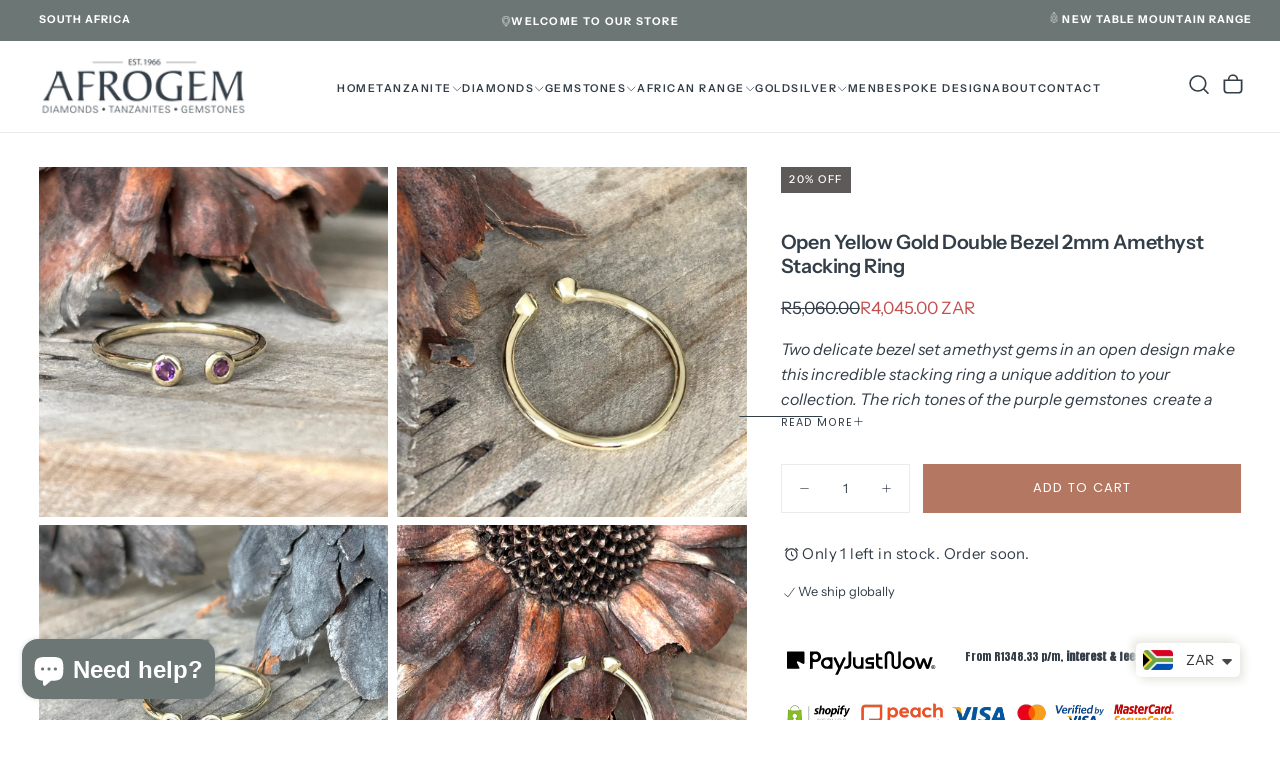

--- FILE ---
content_type: text/html; charset=utf-8
request_url: https://www.afrogem.co.za/collections/stacking-rings/products/open-yellow-gold-double-bezel-2mm-amethyst-stacking-ring
body_size: 53398
content:
<!doctype html><html class="no-js" lang="en" >
  <head>
    <meta charset="utf-8">
    <meta http-equiv="X-UA-Compatible" content="IE=edge">
    <meta name="viewport" content="width=device-width,initial-scale=1">
    <meta name="theme-color" content="">
    <link rel="canonical" href="https://www.afrogem.co.za/products/open-yellow-gold-double-bezel-2mm-amethyst-stacking-ring">
    <link rel="preconnect" href="https://cdn.shopify.com" crossorigin><link rel="icon" type="image/png" href="//www.afrogem.co.za/cdn/shop/files/T_D_sprinkle_1.jpg?crop=center&height=32&v=1613688140&width=32"><link rel="preconnect" href="https://fonts.shopifycdn.com" crossorigin>

<title>
  Open Yellow Gold Double Bezel 2mm Amethyst Stacking Ring

    &ndash; Afrogem Jewellers</title><meta name="description" content="Shop for our Open Yellow Gold Double Bezel 2mm Amethyst Stacking Ring available online at Afrogem Jewellers. We provide uniquely South African jewellery creations. Book an appointment to view our showroom."><meta property="og:site_name" content="Afrogem Jewellers">
<meta property="og:url" content="https://www.afrogem.co.za/products/open-yellow-gold-double-bezel-2mm-amethyst-stacking-ring">
<meta property="og:title" content="Open Yellow Gold Double Bezel 2mm Amethyst Stacking Ring">
<meta property="og:type" content="product">
<meta property="og:description" content="Shop for our Open Yellow Gold Double Bezel 2mm Amethyst Stacking Ring available online at Afrogem Jewellers. We provide uniquely South African jewellery creations. Book an appointment to view our showroom."><meta property="og:image" content="http://www.afrogem.co.za/cdn/shop/files/LoRes3_4d35acd8-42b0-46d4-ab8e-a8d110e119f4.jpg?v=1685087806">
  <meta property="og:image:secure_url" content="https://www.afrogem.co.za/cdn/shop/files/LoRes3_4d35acd8-42b0-46d4-ab8e-a8d110e119f4.jpg?v=1685087806">
  <meta property="og:image:width" content="1024">
  <meta property="og:image:height" content="1024"><meta property="og:price:amount" content="4,045.00">
  <meta property="og:price:currency" content="ZAR"><meta name="twitter:card" content="summary_large_image">
<meta name="twitter:title" content="Open Yellow Gold Double Bezel 2mm Amethyst Stacking Ring">
<meta name="twitter:description" content="Shop for our Open Yellow Gold Double Bezel 2mm Amethyst Stacking Ring available online at Afrogem Jewellers. We provide uniquely South African jewellery creations. Book an appointment to view our showroom.">

    <script src="//www.afrogem.co.za/cdn/shop/t/27/assets/swiper-bundle.min.js?v=76204931248172345031761812997" defer="defer"></script>
    <script src="//www.afrogem.co.za/cdn/shop/t/27/assets/bodyScrollLock.min.js?v=15890374805268084651761812997" defer="defer"></script>
    <script src="//www.afrogem.co.za/cdn/shop/t/27/assets/pubsub.js?v=47587058936531202851761812997" defer="defer"></script>
    <script src="//www.afrogem.co.za/cdn/shop/t/27/assets/global.js?v=170926312762306934001761812997" defer="defer"></script>
    <noscript>
      <style>
        img[loading='lazy'] { opacity: 1; }
      </style>
    </noscript>
    <script src="//www.afrogem.co.za/cdn/shop/t/27/assets/cookies.js?v=121601133523406246751761812997" defer="defer"></script>

    <script>window.performance && window.performance.mark && window.performance.mark('shopify.content_for_header.start');</script><meta name="google-site-verification" content="rKvqM0gB7QMAinR5QMzXAThDVP7rDu3292PCU-_agyk">
<meta id="shopify-digital-wallet" name="shopify-digital-wallet" content="/31322341509/digital_wallets/dialog">
<link rel="alternate" type="application/json+oembed" href="https://www.afrogem.co.za/products/open-yellow-gold-double-bezel-2mm-amethyst-stacking-ring.oembed">
<script async="async" src="/checkouts/internal/preloads.js?locale=en-ZA"></script>
<script id="shopify-features" type="application/json">{"accessToken":"931ab1ccb93470c70805db62cd680e45","betas":["rich-media-storefront-analytics"],"domain":"www.afrogem.co.za","predictiveSearch":true,"shopId":31322341509,"locale":"en"}</script>
<script>var Shopify = Shopify || {};
Shopify.shop = "afrogem-jewellers.myshopify.com";
Shopify.locale = "en";
Shopify.currency = {"active":"ZAR","rate":"1.0"};
Shopify.country = "ZA";
Shopify.theme = {"name":"Release Gemstone Menu Fix Oct 30","id":155377139971,"schema_name":"Release","schema_version":"2.0.2","theme_store_id":2698,"role":"main"};
Shopify.theme.handle = "null";
Shopify.theme.style = {"id":null,"handle":null};
Shopify.cdnHost = "www.afrogem.co.za/cdn";
Shopify.routes = Shopify.routes || {};
Shopify.routes.root = "/";</script>
<script type="module">!function(o){(o.Shopify=o.Shopify||{}).modules=!0}(window);</script>
<script>!function(o){function n(){var o=[];function n(){o.push(Array.prototype.slice.apply(arguments))}return n.q=o,n}var t=o.Shopify=o.Shopify||{};t.loadFeatures=n(),t.autoloadFeatures=n()}(window);</script>
<script id="shop-js-analytics" type="application/json">{"pageType":"product"}</script>
<script defer="defer" async type="module" src="//www.afrogem.co.za/cdn/shopifycloud/shop-js/modules/v2/client.init-shop-cart-sync_C5BV16lS.en.esm.js"></script>
<script defer="defer" async type="module" src="//www.afrogem.co.za/cdn/shopifycloud/shop-js/modules/v2/chunk.common_CygWptCX.esm.js"></script>
<script type="module">
  await import("//www.afrogem.co.za/cdn/shopifycloud/shop-js/modules/v2/client.init-shop-cart-sync_C5BV16lS.en.esm.js");
await import("//www.afrogem.co.za/cdn/shopifycloud/shop-js/modules/v2/chunk.common_CygWptCX.esm.js");

  window.Shopify.SignInWithShop?.initShopCartSync?.({"fedCMEnabled":true,"windoidEnabled":true});

</script>
<script>(function() {
  var isLoaded = false;
  function asyncLoad() {
    if (isLoaded) return;
    isLoaded = true;
    var urls = ["\/\/www.powr.io\/powr.js?powr-token=afrogem-jewellers.myshopify.com\u0026external-type=shopify\u0026shop=afrogem-jewellers.myshopify.com","https:\/\/cdn.nfcube.com\/instafeed-ad028b058f08dc65378cccd62808a63c.js?shop=afrogem-jewellers.myshopify.com"];
    for (var i = 0; i < urls.length; i++) {
      var s = document.createElement('script');
      s.type = 'text/javascript';
      s.async = true;
      s.src = urls[i];
      var x = document.getElementsByTagName('script')[0];
      x.parentNode.insertBefore(s, x);
    }
  };
  if(window.attachEvent) {
    window.attachEvent('onload', asyncLoad);
  } else {
    window.addEventListener('load', asyncLoad, false);
  }
})();</script>
<script id="__st">var __st={"a":31322341509,"offset":7200,"reqid":"9716db13-92e3-43df-bda9-f5b7f2d73991-1768785188","pageurl":"www.afrogem.co.za\/collections\/stacking-rings\/products\/open-yellow-gold-double-bezel-2mm-amethyst-stacking-ring","u":"481e139b1f66","p":"product","rtyp":"product","rid":8084227522819};</script>
<script>window.ShopifyPaypalV4VisibilityTracking = true;</script>
<script id="captcha-bootstrap">!function(){'use strict';const t='contact',e='account',n='new_comment',o=[[t,t],['blogs',n],['comments',n],[t,'customer']],c=[[e,'customer_login'],[e,'guest_login'],[e,'recover_customer_password'],[e,'create_customer']],r=t=>t.map((([t,e])=>`form[action*='/${t}']:not([data-nocaptcha='true']) input[name='form_type'][value='${e}']`)).join(','),a=t=>()=>t?[...document.querySelectorAll(t)].map((t=>t.form)):[];function s(){const t=[...o],e=r(t);return a(e)}const i='password',u='form_key',d=['recaptcha-v3-token','g-recaptcha-response','h-captcha-response',i],f=()=>{try{return window.sessionStorage}catch{return}},m='__shopify_v',_=t=>t.elements[u];function p(t,e,n=!1){try{const o=window.sessionStorage,c=JSON.parse(o.getItem(e)),{data:r}=function(t){const{data:e,action:n}=t;return t[m]||n?{data:e,action:n}:{data:t,action:n}}(c);for(const[e,n]of Object.entries(r))t.elements[e]&&(t.elements[e].value=n);n&&o.removeItem(e)}catch(o){console.error('form repopulation failed',{error:o})}}const l='form_type',E='cptcha';function T(t){t.dataset[E]=!0}const w=window,h=w.document,L='Shopify',v='ce_forms',y='captcha';let A=!1;((t,e)=>{const n=(g='f06e6c50-85a8-45c8-87d0-21a2b65856fe',I='https://cdn.shopify.com/shopifycloud/storefront-forms-hcaptcha/ce_storefront_forms_captcha_hcaptcha.v1.5.2.iife.js',D={infoText:'Protected by hCaptcha',privacyText:'Privacy',termsText:'Terms'},(t,e,n)=>{const o=w[L][v],c=o.bindForm;if(c)return c(t,g,e,D).then(n);var r;o.q.push([[t,g,e,D],n]),r=I,A||(h.body.append(Object.assign(h.createElement('script'),{id:'captcha-provider',async:!0,src:r})),A=!0)});var g,I,D;w[L]=w[L]||{},w[L][v]=w[L][v]||{},w[L][v].q=[],w[L][y]=w[L][y]||{},w[L][y].protect=function(t,e){n(t,void 0,e),T(t)},Object.freeze(w[L][y]),function(t,e,n,w,h,L){const[v,y,A,g]=function(t,e,n){const i=e?o:[],u=t?c:[],d=[...i,...u],f=r(d),m=r(i),_=r(d.filter((([t,e])=>n.includes(e))));return[a(f),a(m),a(_),s()]}(w,h,L),I=t=>{const e=t.target;return e instanceof HTMLFormElement?e:e&&e.form},D=t=>v().includes(t);t.addEventListener('submit',(t=>{const e=I(t);if(!e)return;const n=D(e)&&!e.dataset.hcaptchaBound&&!e.dataset.recaptchaBound,o=_(e),c=g().includes(e)&&(!o||!o.value);(n||c)&&t.preventDefault(),c&&!n&&(function(t){try{if(!f())return;!function(t){const e=f();if(!e)return;const n=_(t);if(!n)return;const o=n.value;o&&e.removeItem(o)}(t);const e=Array.from(Array(32),(()=>Math.random().toString(36)[2])).join('');!function(t,e){_(t)||t.append(Object.assign(document.createElement('input'),{type:'hidden',name:u})),t.elements[u].value=e}(t,e),function(t,e){const n=f();if(!n)return;const o=[...t.querySelectorAll(`input[type='${i}']`)].map((({name:t})=>t)),c=[...d,...o],r={};for(const[a,s]of new FormData(t).entries())c.includes(a)||(r[a]=s);n.setItem(e,JSON.stringify({[m]:1,action:t.action,data:r}))}(t,e)}catch(e){console.error('failed to persist form',e)}}(e),e.submit())}));const S=(t,e)=>{t&&!t.dataset[E]&&(n(t,e.some((e=>e===t))),T(t))};for(const o of['focusin','change'])t.addEventListener(o,(t=>{const e=I(t);D(e)&&S(e,y())}));const B=e.get('form_key'),M=e.get(l),P=B&&M;t.addEventListener('DOMContentLoaded',(()=>{const t=y();if(P)for(const e of t)e.elements[l].value===M&&p(e,B);[...new Set([...A(),...v().filter((t=>'true'===t.dataset.shopifyCaptcha))])].forEach((e=>S(e,t)))}))}(h,new URLSearchParams(w.location.search),n,t,e,['guest_login'])})(!0,!1)}();</script>
<script integrity="sha256-4kQ18oKyAcykRKYeNunJcIwy7WH5gtpwJnB7kiuLZ1E=" data-source-attribution="shopify.loadfeatures" defer="defer" src="//www.afrogem.co.za/cdn/shopifycloud/storefront/assets/storefront/load_feature-a0a9edcb.js" crossorigin="anonymous"></script>
<script data-source-attribution="shopify.dynamic_checkout.dynamic.init">var Shopify=Shopify||{};Shopify.PaymentButton=Shopify.PaymentButton||{isStorefrontPortableWallets:!0,init:function(){window.Shopify.PaymentButton.init=function(){};var t=document.createElement("script");t.src="https://www.afrogem.co.za/cdn/shopifycloud/portable-wallets/latest/portable-wallets.en.js",t.type="module",document.head.appendChild(t)}};
</script>
<script data-source-attribution="shopify.dynamic_checkout.buyer_consent">
  function portableWalletsHideBuyerConsent(e){var t=document.getElementById("shopify-buyer-consent"),n=document.getElementById("shopify-subscription-policy-button");t&&n&&(t.classList.add("hidden"),t.setAttribute("aria-hidden","true"),n.removeEventListener("click",e))}function portableWalletsShowBuyerConsent(e){var t=document.getElementById("shopify-buyer-consent"),n=document.getElementById("shopify-subscription-policy-button");t&&n&&(t.classList.remove("hidden"),t.removeAttribute("aria-hidden"),n.addEventListener("click",e))}window.Shopify?.PaymentButton&&(window.Shopify.PaymentButton.hideBuyerConsent=portableWalletsHideBuyerConsent,window.Shopify.PaymentButton.showBuyerConsent=portableWalletsShowBuyerConsent);
</script>
<script data-source-attribution="shopify.dynamic_checkout.cart.bootstrap">document.addEventListener("DOMContentLoaded",(function(){function t(){return document.querySelector("shopify-accelerated-checkout-cart, shopify-accelerated-checkout")}if(t())Shopify.PaymentButton.init();else{new MutationObserver((function(e,n){t()&&(Shopify.PaymentButton.init(),n.disconnect())})).observe(document.body,{childList:!0,subtree:!0})}}));
</script>

<script>window.performance && window.performance.mark && window.performance.mark('shopify.content_for_header.end');</script>
<style data-shopify>/* typography - body */
  @font-face {
  font-family: "Instrument Sans";
  font-weight: 400;
  font-style: normal;
  font-display: swap;
  src: url("//www.afrogem.co.za/cdn/fonts/instrument_sans/instrumentsans_n4.db86542ae5e1596dbdb28c279ae6c2086c4c5bfa.woff2") format("woff2"),
       url("//www.afrogem.co.za/cdn/fonts/instrument_sans/instrumentsans_n4.510f1b081e58d08c30978f465518799851ef6d8b.woff") format("woff");
}

  @font-face {
  font-family: "Instrument Sans";
  font-weight: 400;
  font-style: normal;
  font-display: swap;
  src: url("//www.afrogem.co.za/cdn/fonts/instrument_sans/instrumentsans_n4.db86542ae5e1596dbdb28c279ae6c2086c4c5bfa.woff2") format("woff2"),
       url("//www.afrogem.co.za/cdn/fonts/instrument_sans/instrumentsans_n4.510f1b081e58d08c30978f465518799851ef6d8b.woff") format("woff");
}

  @font-face {
  font-family: "Instrument Sans";
  font-weight: 500;
  font-style: normal;
  font-display: swap;
  src: url("//www.afrogem.co.za/cdn/fonts/instrument_sans/instrumentsans_n5.1ce463e1cc056566f977610764d93d4704464858.woff2") format("woff2"),
       url("//www.afrogem.co.za/cdn/fonts/instrument_sans/instrumentsans_n5.9079eb7bba230c9d8d8d3a7d101aa9d9f40b6d14.woff") format("woff");
}

  @font-face {
  font-family: "Instrument Sans";
  font-weight: 600;
  font-style: normal;
  font-display: swap;
  src: url("//www.afrogem.co.za/cdn/fonts/instrument_sans/instrumentsans_n6.27dc66245013a6f7f317d383a3cc9a0c347fb42d.woff2") format("woff2"),
       url("//www.afrogem.co.za/cdn/fonts/instrument_sans/instrumentsans_n6.1a71efbeeb140ec495af80aad612ad55e19e6d0e.woff") format("woff");
}

  @font-face {
  font-family: "Instrument Sans";
  font-weight: 700;
  font-style: normal;
  font-display: swap;
  src: url("//www.afrogem.co.za/cdn/fonts/instrument_sans/instrumentsans_n7.e4ad9032e203f9a0977786c356573ced65a7419a.woff2") format("woff2"),
       url("//www.afrogem.co.za/cdn/fonts/instrument_sans/instrumentsans_n7.b9e40f166fb7639074ba34738101a9d2990bb41a.woff") format("woff");
}


  /* typography - body italic */
  @font-face {
  font-family: "Instrument Sans";
  font-weight: 400;
  font-style: italic;
  font-display: swap;
  src: url("//www.afrogem.co.za/cdn/fonts/instrument_sans/instrumentsans_i4.028d3c3cd8d085648c808ceb20cd2fd1eb3560e5.woff2") format("woff2"),
       url("//www.afrogem.co.za/cdn/fonts/instrument_sans/instrumentsans_i4.7e90d82df8dee29a99237cd19cc529d2206706a2.woff") format("woff");
}

  @font-face {
  font-family: "Instrument Sans";
  font-weight: 700;
  font-style: italic;
  font-display: swap;
  src: url("//www.afrogem.co.za/cdn/fonts/instrument_sans/instrumentsans_i7.d6063bb5d8f9cbf96eace9e8801697c54f363c6a.woff2") format("woff2"),
       url("//www.afrogem.co.za/cdn/fonts/instrument_sans/instrumentsans_i7.ce33afe63f8198a3ac4261b826b560103542cd36.woff") format("woff");
}


  /* typography - heading */
  @font-face {
  font-family: "Instrument Sans";
  font-weight: 400;
  font-style: normal;
  font-display: swap;
  src: url("//www.afrogem.co.za/cdn/fonts/instrument_sans/instrumentsans_n4.db86542ae5e1596dbdb28c279ae6c2086c4c5bfa.woff2") format("woff2"),
       url("//www.afrogem.co.za/cdn/fonts/instrument_sans/instrumentsans_n4.510f1b081e58d08c30978f465518799851ef6d8b.woff") format("woff");
}

  @font-face {
  font-family: "Instrument Sans";
  font-weight: 400;
  font-style: normal;
  font-display: swap;
  src: url("//www.afrogem.co.za/cdn/fonts/instrument_sans/instrumentsans_n4.db86542ae5e1596dbdb28c279ae6c2086c4c5bfa.woff2") format("woff2"),
       url("//www.afrogem.co.za/cdn/fonts/instrument_sans/instrumentsans_n4.510f1b081e58d08c30978f465518799851ef6d8b.woff") format("woff");
}

  @font-face {
  font-family: "Instrument Sans";
  font-weight: 500;
  font-style: normal;
  font-display: swap;
  src: url("//www.afrogem.co.za/cdn/fonts/instrument_sans/instrumentsans_n5.1ce463e1cc056566f977610764d93d4704464858.woff2") format("woff2"),
       url("//www.afrogem.co.za/cdn/fonts/instrument_sans/instrumentsans_n5.9079eb7bba230c9d8d8d3a7d101aa9d9f40b6d14.woff") format("woff");
}

  @font-face {
  font-family: "Instrument Sans";
  font-weight: 600;
  font-style: normal;
  font-display: swap;
  src: url("//www.afrogem.co.za/cdn/fonts/instrument_sans/instrumentsans_n6.27dc66245013a6f7f317d383a3cc9a0c347fb42d.woff2") format("woff2"),
       url("//www.afrogem.co.za/cdn/fonts/instrument_sans/instrumentsans_n6.1a71efbeeb140ec495af80aad612ad55e19e6d0e.woff") format("woff");
}

  @font-face {
  font-family: "Instrument Sans";
  font-weight: 700;
  font-style: normal;
  font-display: swap;
  src: url("//www.afrogem.co.za/cdn/fonts/instrument_sans/instrumentsans_n7.e4ad9032e203f9a0977786c356573ced65a7419a.woff2") format("woff2"),
       url("//www.afrogem.co.za/cdn/fonts/instrument_sans/instrumentsans_n7.b9e40f166fb7639074ba34738101a9d2990bb41a.woff") format("woff");
}


  /* typography - italic */
  @font-face {
  font-family: Cormorant;
  font-weight: 400;
  font-style: italic;
  font-display: swap;
  src: url("//www.afrogem.co.za/cdn/fonts/cormorant/cormorant_i4.0b95f138bb9694e184a2ebaf079dd59cf448e2d3.woff2") format("woff2"),
       url("//www.afrogem.co.za/cdn/fonts/cormorant/cormorant_i4.75684eb0a368d69688996f5f8e72c62747e6c249.woff") format("woff");
}

  @font-face {
  font-family: Cormorant;
  font-weight: 400;
  font-style: italic;
  font-display: swap;
  src: url("//www.afrogem.co.za/cdn/fonts/cormorant/cormorant_i4.0b95f138bb9694e184a2ebaf079dd59cf448e2d3.woff2") format("woff2"),
       url("//www.afrogem.co.za/cdn/fonts/cormorant/cormorant_i4.75684eb0a368d69688996f5f8e72c62747e6c249.woff") format("woff");
}

  @font-face {
  font-family: Cormorant;
  font-weight: 500;
  font-style: italic;
  font-display: swap;
  src: url("//www.afrogem.co.za/cdn/fonts/cormorant/cormorant_i5.5f44803b5f0edb410d154f596e709a324a72bde3.woff2") format("woff2"),
       url("//www.afrogem.co.za/cdn/fonts/cormorant/cormorant_i5.a529d8c487f1e4d284473cc4a5502e52c8de247f.woff") format("woff");
}

  @font-face {
  font-family: Cormorant;
  font-weight: 600;
  font-style: italic;
  font-display: swap;
  src: url("//www.afrogem.co.za/cdn/fonts/cormorant/cormorant_i6.d9cec4523bc4837b1c96b94ecf1a29351fbd8199.woff2") format("woff2"),
       url("//www.afrogem.co.za/cdn/fonts/cormorant/cormorant_i6.d18564a4f17d4e508a5eefe333645fbb7817d176.woff") format("woff");
}

  @font-face {
  font-family: Cormorant;
  font-weight: 700;
  font-style: italic;
  font-display: swap;
  src: url("//www.afrogem.co.za/cdn/fonts/cormorant/cormorant_i7.fa6e55789218717259c80e332e32b03d0c0e36e1.woff2") format("woff2"),
       url("//www.afrogem.co.za/cdn/fonts/cormorant/cormorant_i7.b5766b6262212587af58cec3328f4ffbc7c29531.woff") format("woff");
}


  /* typography - button */
  @font-face {
  font-family: Poppins;
  font-weight: 400;
  font-style: normal;
  font-display: swap;
  src: url("//www.afrogem.co.za/cdn/fonts/poppins/poppins_n4.0ba78fa5af9b0e1a374041b3ceaadf0a43b41362.woff2") format("woff2"),
       url("//www.afrogem.co.za/cdn/fonts/poppins/poppins_n4.214741a72ff2596839fc9760ee7a770386cf16ca.woff") format("woff");
}

  @font-face {
  font-family: Poppins;
  font-weight: 400;
  font-style: normal;
  font-display: swap;
  src: url("//www.afrogem.co.za/cdn/fonts/poppins/poppins_n4.0ba78fa5af9b0e1a374041b3ceaadf0a43b41362.woff2") format("woff2"),
       url("//www.afrogem.co.za/cdn/fonts/poppins/poppins_n4.214741a72ff2596839fc9760ee7a770386cf16ca.woff") format("woff");
}

  @font-face {
  font-family: Poppins;
  font-weight: 500;
  font-style: normal;
  font-display: swap;
  src: url("//www.afrogem.co.za/cdn/fonts/poppins/poppins_n5.ad5b4b72b59a00358afc706450c864c3c8323842.woff2") format("woff2"),
       url("//www.afrogem.co.za/cdn/fonts/poppins/poppins_n5.33757fdf985af2d24b32fcd84c9a09224d4b2c39.woff") format("woff");
}

  @font-face {
  font-family: Poppins;
  font-weight: 600;
  font-style: normal;
  font-display: swap;
  src: url("//www.afrogem.co.za/cdn/fonts/poppins/poppins_n6.aa29d4918bc243723d56b59572e18228ed0786f6.woff2") format("woff2"),
       url("//www.afrogem.co.za/cdn/fonts/poppins/poppins_n6.5f815d845fe073750885d5b7e619ee00e8111208.woff") format("woff");
}

  @font-face {
  font-family: Poppins;
  font-weight: 700;
  font-style: normal;
  font-display: swap;
  src: url("//www.afrogem.co.za/cdn/fonts/poppins/poppins_n7.56758dcf284489feb014a026f3727f2f20a54626.woff2") format("woff2"),
       url("//www.afrogem.co.za/cdn/fonts/poppins/poppins_n7.f34f55d9b3d3205d2cd6f64955ff4b36f0cfd8da.woff") format("woff");
}


  
  :root,

    

  .color-scheme-1 {
    --color-background: 255,255,255;
    --gradient-background: #ffffff;

    --color-background-contrast: 191,191,191;
    --color-shadow: 17,17,17;

    /* typography */
    --color-primary-text: 51,62,72;
    --color-secondary-text: 51,62,72;
    --color-heading-text: 51,62,72;

    --color-foreground: 51,62,72;

    /* buttons */
    --color-filled-button: 180,119,97;
    --color-filled-button-text: 255,255,255;
    --color-outlined-button: 255,255,255;
    --color-outlined-button-text: 17,17,17;

    --color-button-text: 255,255,255;

    /* other elements */
    --color-link: 17,17,17;
    --color-border: 235,235,235;
    --alpha-border: 1;

    --color-tag-foreground: 255,255,255;
    --color-tag-background: 94,90,89;

    --color-progress-bar: 180,124,101;
    --color-placeholder: 171,171,171;
    --color-rating-stars: 180,124,101;

    --color-button-swiper: 180,119,97;
  }
  
  

    

  .color-scheme-2 {
    --color-background: 108,119,117;
    --gradient-background: #6c7775;

    --color-background-contrast: 47,52,51;
    --color-shadow: 17,17,17;

    /* typography */
    --color-primary-text: 255,255,255;
    --color-secondary-text: 17,17,17;
    --color-heading-text: 255,255,255;

    --color-foreground: 255,255,255;

    /* buttons */
    --color-filled-button: 255,255,255;
    --color-filled-button-text: 17,17,17;
    --color-outlined-button: 108,119,117;
    --color-outlined-button-text: 255,255,255;

    --color-button-text: 17,17,17;

    /* other elements */
    --color-link: 255,255,255;
    --color-border: 235,235,235;
    --alpha-border: 1;

    --color-tag-foreground: 255,255,255;
    --color-tag-background: 17,17,17;

    --color-progress-bar: 101,112,110;
    --color-placeholder: 242,243,247;
    --color-rating-stars: 0,0,0;

    --color-button-swiper: 255,255,255;
  }
  
  

    

  .color-scheme-3 {
    --color-background: 136,148,146;
    --gradient-background: #889492;

    --color-background-contrast: 74,82,81;
    --color-shadow: 17,17,17;

    /* typography */
    --color-primary-text: 19,45,64;
    --color-secondary-text: 255,255,255;
    --color-heading-text: 19,45,64;

    --color-foreground: 19,45,64;

    /* buttons */
    --color-filled-button: 19,45,64;
    --color-filled-button-text: 255,255,255;
    --color-outlined-button: 136,148,146;
    --color-outlined-button-text: 19,45,64;

    --color-button-text: 255,255,255;

    /* other elements */
    --color-link: 19,45,64;
    --color-border: 235,235,235;
    --alpha-border: 1;

    --color-tag-foreground: 255,255,255;
    --color-tag-background: 19,45,64;

    --color-progress-bar: 19,45,64;
    --color-placeholder: 242,243,247;
    --color-rating-stars: 0,0,0;

    --color-button-swiper: 19,45,64;
  }
  
  

    

  .color-scheme-4 {
    --color-background: 108,119,117;
    --gradient-background: #6c7775;

    --color-background-contrast: 47,52,51;
    --color-shadow: 17,17,17;

    /* typography */
    --color-primary-text: 255,255,255;
    --color-secondary-text: 255,255,255;
    --color-heading-text: 255,255,255;

    --color-foreground: 255,255,255;

    /* buttons */
    --color-filled-button: 17,17,17;
    --color-filled-button-text: 176,185,183;
    --color-outlined-button: 108,119,117;
    --color-outlined-button-text: 17,17,17;

    --color-button-text: 176,185,183;

    /* other elements */
    --color-link: 17,17,17;
    --color-border: 235,235,235;
    --alpha-border: 1;

    --color-tag-foreground: 255,255,255;
    --color-tag-background: 17,17,17;

    --color-progress-bar: 176,185,183;
    --color-placeholder: 242,243,247;
    --color-rating-stars: 0,0,0;

    --color-button-swiper: 17,17,17;
  }
  
  

    

  .color-scheme-5 {
    --color-background: 248,248,248;
    --gradient-background: #f8f8f8;

    --color-background-contrast: 184,184,184;
    --color-shadow: 17,17,17;

    /* typography */
    --color-primary-text: 17,17,17;
    --color-secondary-text: 255,255,255;
    --color-heading-text: 17,17,17;

    --color-foreground: 17,17,17;

    /* buttons */
    --color-filled-button: 17,17,17;
    --color-filled-button-text: 248,248,248;
    --color-outlined-button: 248,248,248;
    --color-outlined-button-text: 17,17,17;

    --color-button-text: 248,248,248;

    /* other elements */
    --color-link: 17,17,17;
    --color-border: 235,235,235;
    --alpha-border: 1;

    --color-tag-foreground: 17,17,17;
    --color-tag-background: 255,255,255;

    --color-progress-bar: 17,17,17;
    --color-placeholder: 242,243,247;
    --color-rating-stars: 0,0,0;

    --color-button-swiper: 17,17,17;
  }
  
  

    

  .color-scheme-6 {
    --color-background: 11,98,113;
    --gradient-background: #0b6271;

    --color-background-contrast: 0,0,0;
    --color-shadow: 17,17,17;

    /* typography */
    --color-primary-text: 255,255,255;
    --color-secondary-text: 101,112,110;
    --color-heading-text: 255,255,255;

    --color-foreground: 255,255,255;

    /* buttons */
    --color-filled-button: 255,255,255;
    --color-filled-button-text: 17,17,17;
    --color-outlined-button: 11,98,113;
    --color-outlined-button-text: 255,255,255;

    --color-button-text: 17,17,17;

    /* other elements */
    --color-link: 255,255,255;
    --color-border: 235,235,235;
    --alpha-border: 1;

    --color-tag-foreground: 255,255,255;
    --color-tag-background: 17,17,17;

    --color-progress-bar: 101,112,110;
    --color-placeholder: 242,243,247;
    --color-rating-stars: 0,0,0;

    --color-button-swiper: 255,255,255;
  }
  
  

    

  .color-scheme-7 {
    --color-background: 228,116,36;
    --gradient-background: #e47424;

    --color-background-contrast: 122,59,15;
    --color-shadow: 17,17,17;

    /* typography */
    --color-primary-text: 255,255,255;
    --color-secondary-text: 255,255,255;
    --color-heading-text: 255,255,255;

    --color-foreground: 255,255,255;

    /* buttons */
    --color-filled-button: 17,17,17;
    --color-filled-button-text: 255,255,255;
    --color-outlined-button: 228,116,36;
    --color-outlined-button-text: 255,255,255;

    --color-button-text: 255,255,255;

    /* other elements */
    --color-link: 17,17,17;
    --color-border: 235,235,235;
    --alpha-border: 1;

    --color-tag-foreground: 255,255,255;
    --color-tag-background: 17,17,17;

    --color-progress-bar: 101,112,110;
    --color-placeholder: 242,243,247;
    --color-rating-stars: 0,0,0;

    --color-button-swiper: 17,17,17;
  }
  
  

    

  .color-scheme-8 {
    --color-background: 108,119,117;
    --gradient-background: #6c7775;

    --color-background-contrast: 47,52,51;
    --color-shadow: 17,17,17;

    /* typography */
    --color-primary-text: 255,255,255;
    --color-secondary-text: 255,255,255;
    --color-heading-text: 255,255,255;

    --color-foreground: 255,255,255;

    /* buttons */
    --color-filled-button: 218,165,110;
    --color-filled-button-text: 255,255,255;
    --color-outlined-button: 108,119,117;
    --color-outlined-button-text: 255,255,255;

    --color-button-text: 255,255,255;

    /* other elements */
    --color-link: 235,235,235;
    --color-border: 235,235,235;
    --alpha-border: 1;

    --color-tag-foreground: 255,255,255;
    --color-tag-background: 235,235,235;

    --color-progress-bar: 235,235,235;
    --color-placeholder: 242,243,247;
    --color-rating-stars: 0,0,0;

    --color-button-swiper: 218,165,110;
  }
  
  

    

  .color-scheme-3a7d642c-037c-48a0-94c9-5d4a1c48f100 {
    --color-background: 255,255,255;
    --gradient-background: #ffffff;

    --color-background-contrast: 191,191,191;
    --color-shadow: 17,17,17;

    /* typography */
    --color-primary-text: 17,17,17;
    --color-secondary-text: 101,112,110;
    --color-heading-text: 17,17,17;

    --color-foreground: 17,17,17;

    /* buttons */
    --color-filled-button: 17,17,17;
    --color-filled-button-text: 255,255,255;
    --color-outlined-button: 255,255,255;
    --color-outlined-button-text: 17,17,17;

    --color-button-text: 255,255,255;

    /* other elements */
    --color-link: 17,17,17;
    --color-border: 235,235,235;
    --alpha-border: 1;

    --color-tag-foreground: 255,255,255;
    --color-tag-background: 94,90,89;

    --color-progress-bar: 101,112,110;
    --color-placeholder: 171,171,171;
    --color-rating-stars: 0,0,0;

    --color-button-swiper: 17,17,17;
  }
  

  body, .color-scheme-1, .color-scheme-2, .color-scheme-3, .color-scheme-4, .color-scheme-5, .color-scheme-6, .color-scheme-7, .color-scheme-8, .color-scheme-3a7d642c-037c-48a0-94c9-5d4a1c48f100 {
    color: rgba(var(--color-foreground), 1);
    background-color: rgb(var(--color-background));
  }

  :root {
    /* default values */
    --announcement-bars-before-header-heights: 40px;
    --announcement-bars-before-header-visible-heights: 40px;
    --header-height: 100px;
    --announcement-bar-height: 40px;
    --header-top-position: calc(var(--header-height) + var(--announcement-bars-before-header-heights));
    --header-group-height: 100px;

    /* typography - heading */
    --font-heading-family: "Instrument Sans", sans-serif;
    --font-heading-style: normal;
    --font-heading-weight: 400;

    --font-heading-scale: 0.88;
    --font-heading-letter-spacing: -0.02em;
    --font-heading-text-transform: none;
    --font-heading-word-break: break-word;

    /* typography - body */
    --font-body-family: "Instrument Sans", sans-serif;
    --font-body-style: normal;
    --font-body-weight: 400;

    --font-body-scale: 1.07;
    --font-body-letter-spacing: -0.04em;

    /* typography - italic */
    --font-italic-family: Cormorant, serif;
    --font-italic-style: italic;
    --font-italic-weight: 400;
    --font-italic-scale: 1.09;

    /* typography - button */
    --font-button-family: Poppins, sans-serif;
    --font-button-style: normal;
    --font-button-weight: 400;

    --font-button-scale: 1.21;
    --font-button-letter-spacing: 0.1em;
    --font-button-text-transform: uppercase;

    /* add 'arial' as a fallback font for rtl languages *//* font weights */
    --font-weight-normal: 400; /* 400 */
    --font-weight-medium: 500; /* 500 */
    --font-weight-semibold: 600; /* 600 */
    --font-weight-bold: 700; /* 700 */

    --font-weight-heading-normal: 400; /* 400 */
    --font-weight-heading-medium: 500; /* 500 */
    --font-weight-heading-semibold: 600; /* 600 */
    --font-weight-heading-bold: 700; /* 700 */

    --font-weight-button-normal: 400; /* 400 */
    --font-weight-button-medium: 500; /* 500 */

    /* digi-note-kk - is it possible to remove these? */
    --letter-spacing-extra-small: 0.05rem;
    --letter-spacing-small: 0.1rem;
    --letter-spacing-medium: 0.2rem;

    --letter-spacing-xxs: -0.04em;
    --letter-spacing-xs: -0.02em;
    --letter-spacing-sm: -0.01em;
    --letter-spacing-md: 0;
    --letter-spacing-lg: 0.01em;
    --letter-spacing-xl: 0.02em;
    --letter-spacing-xxl: 0.04em;

    /* typography - heading - start */
    --h1-multiplier: 4.7rem;
    --h2-multiplier: 3.6rem;
    --h3-multiplier: 2.7rem;
    --h4-multiplier: 2.1rem;
    --h5-multiplier: 1.6rem;
    --h6-multiplier: 1.2rem;

    /* lowercase headings need more line-height */
    
      --line-height-h1: 1.00;
      --line-height-h2: 1.00;
      --line-height-h3: 1.00;
      --line-height-h4: 1.00;
      --line-height-h5: 1.20;
      --line-height-h6: 1.20;
    
    /* typography - heading - end */

    --button-border-radius: 0;
    --button-text-transform: uppercase;
    --input-border-radius: 0;
    --button-action-border-radius: 0;
    --badge-border-radius: 0.4rem;

    --section-spacing-unit-size: 1.2rem;
    --spacing-unit-size: 1.2rem;
    --grid-spacing: 1.2rem;


    /* common colors */
    --color-success: #E45F5F;
    --color-alert: #F0B743;
    --color-error: #C25151;
    --color-price-accent: #EAF7FC;

    --color-white: #FFFFFF;
    --color-white-rgb: 255, 255, 255;
    --color-black: #111111;
    --color-black-rgb: 17, 17, 17;
    --color-light: #EBEBEB;
    --color-light-rgb: 235, 235, 235;

    --media-overlay-gradient: linear-gradient(180deg, rgba(0, 0, 0, 0) 0%, rgba(0, 0, 0, 0.25) 100%);
    --media-overlay-gradient-mobile: linear-gradient(180deg, rgba(0, 0, 0, 0) 0%, rgba(0, 0, 0, 0.25) 100%);

    --gradient-black: linear-gradient(180deg, rgba(0, 0, 0, 0) 0%, rgba(0, 0, 0, 0.2) 100%);
    --gradient-overlay-horizontal: linear-gradient(0deg, rgba(0, 0, 0, 0.2), rgba(0, 0, 0, 0.2));
    --color-popup-overlay: rgba(0, 0, 0, 0.5);

    --page-width: 1440px;
    --page-gutter: 1.6rem;

    --max-w-xxs-multiplier: 0.4694; /* 676px / 1440px = 0.4694 */
    --max-w-xs-multiplier: 0.5333;  /* 768px / 1440px = 0.5333 */
    --max-w-sm-multiplier: 0.6292;  /* 906px / 1440px = 0.6292 */
    --max-w-md-multiplier: 0.7111;  /* 1024px / 1440px = 0.7111 */
    --max-w-lg-multiplier: 0.7903;  /* 1138px / 1440px = 0.7903 */
    --max-w-xxl-multiplier: 0.9194; /* 1324px / 1440px = 0.9194 */

    --duration-short: 200ms;
    --duration-default: 300ms;
    --duration-long: 400ms;
    --duration-extra-long: 600ms;

    --z-header: 800;
    --z-modals: 900;
    --z-fab: 750;

    /* cards */
    --card-corner-radius: 0rem;
    --card-text-align: center;

    --card-aspect-ratio: 1/1;
    --card-media-aspect-ratio: 1/1;
    --card-media-object-fit: cover;

    --theme-js-animations-on-mobile: none;

    /* static values - start */
    --font-size-static-h1: 8.0rem;
    --font-size-static-h2: 6.1rem;
    --font-size-static-h3: 4.7rem;
    --font-size-static-h4: 3.6rem;
    --font-size-static-h5: 2.7rem;
    --font-size-static-h6: 2.1rem;
    --font-size-static-h7: 1.6rem;

    --font-size-static-xxs: 0.8rem;
    --font-size-static-xs: 1.0rem;
    --font-size-static-sm: 1.2rem;
    --font-size-static-md: 1.4rem;
    --font-size-static-lg: 1.6rem;
    --font-size-static-xl: 1.8rem;
    --font-size-static-xxl: 2.4rem;

    --line-height-static-xs: 1.00; /* don't use this value unless must */
    --line-height-static-sm: 1.25; /* most common and secure value */
    --line-height-static-md: 1.50;
    --line-height-static-lg: 2.25;
    --line-height-static-xl: 2.50;

    --spacing-unit-size-static: 1.6rem;
    /* static values - end */

    --product-card-option-button-size: 2.4rem;

    /* drawer */
    --drawer-transition-timing-function: cubic-bezier(0.74, -0.01, 0.26, 1);
    --drawer-transition-duration: 450ms;
  }

  @media screen and (min-width: 750px) {
    :root {
      --section-spacing-unit-size: 1.6rem;
      --spacing-unit-size: 1.2rem;
      --grid-spacing: 1.2rem;

      --page-gutter: 3.6rem;

      /* typography - heading - start */
      --h1-multiplier: 8.0rem;
      --h2-multiplier: 6.1rem;
      --h3-multiplier: 4.7rem;
      --h4-multiplier: 3.6rem;
      --h5-multiplier: 2.7rem;
      --h6-multiplier: 2.1rem;

      /* lowercase headings need more line-height */
      
        --line-height-h1: 1.00;
        --line-height-h2: 1.00;
        --line-height-h3: 1.00;
        --line-height-h4: 1.00;
        --line-height-h5: 1.00;
        --line-height-h6: 1.00;
      
      /* typography - heading - end */
    }
  }

   disable-animations
</style><link href="//www.afrogem.co.za/cdn/shop/t/27/assets/base.css?v=112969567641906751431761813687" rel="stylesheet" type="text/css" media="all" />
    <link href="//www.afrogem.co.za/cdn/shop/t/27/assets/swiper-bundle.min.css?v=138879063338843649161761812997" rel="stylesheet" type="text/css" media="all" />
    
    <link rel='stylesheet' href='//www.afrogem.co.za/cdn/shop/t/27/assets/component-drawer.css?v=170813754725703820251761812997' media='print' onload="this.media='all'">
    <noscript>
      <link href="//www.afrogem.co.za/cdn/shop/t/27/assets/component-drawer.css?v=170813754725703820251761812997" rel="stylesheet" type="text/css" media="all" />
    </noscript>
  


    <link rel='stylesheet' href='//www.afrogem.co.za/cdn/shop/t/27/assets/component-predictive-search.css?v=116242036209523800271761812997' media='print' onload="this.media='all'">
    <noscript>
      <link href="//www.afrogem.co.za/cdn/shop/t/27/assets/component-predictive-search.css?v=116242036209523800271761812997" rel="stylesheet" type="text/css" media="all" />
    </noscript>
  

      <script src="//www.afrogem.co.za/cdn/shop/t/27/assets/predictive-search.js?v=9911937961917336451761812997" defer="defer"></script>
<link rel="preload" as="font" href="//www.afrogem.co.za/cdn/fonts/instrument_sans/instrumentsans_n4.db86542ae5e1596dbdb28c279ae6c2086c4c5bfa.woff2" type="font/woff2" crossorigin><link rel="preload" as="font" href="//www.afrogem.co.za/cdn/fonts/instrument_sans/instrumentsans_n4.db86542ae5e1596dbdb28c279ae6c2086c4c5bfa.woff2" type="font/woff2" crossorigin>

    <script>
      document.documentElement.className = document.documentElement.className.replace('no-js', 'js');
      if (Shopify.designMode) {
        document.documentElement.classList.add('shopify-design-mode');
      }
    </script>
  <!-- BEGIN app block: shopify://apps/ot-theme-sections/blocks/otsb-style/45c0d634-d78b-458c-8bca-17086e7d65aa --><link href="//cdn.shopify.com/extensions/019bc4db-55e4-7817-9a3f-2704fee0c1e1/xpify-front-base-88/assets/otsb-style.min.css" rel="stylesheet" type="text/css" media="all" />
<script>
  window.otsb={main_script_enabled:true,sliderScript:"https://cdn.shopify.com/extensions/019bc4db-55e4-7817-9a3f-2704fee0c1e1/xpify-front-base-88/assets/otsb-splide.min.js",loadedScript:window?.otsb?.loadedScript||[],components:{splides:{}}};
</script><script src="https://cdn.shopify.com/extensions/019bc4db-55e4-7817-9a3f-2704fee0c1e1/xpify-front-base-88/assets/otsb-script.min.js" defer="defer"></script>

<!-- END app block --><!-- BEGIN app block: shopify://apps/hulk-form-builder/blocks/app-embed/b6b8dd14-356b-4725-a4ed-77232212b3c3 --><!-- BEGIN app snippet: hulkapps-formbuilder-theme-ext --><script type="text/javascript">
  
  if (typeof window.formbuilder_customer != "object") {
        window.formbuilder_customer = {}
  }

  window.hulkFormBuilder = {
    form_data: {"form_wHbjnfhlsfMPqhJUtWHtAg":{"uuid":"wHbjnfhlsfMPqhJUtWHtAg","form_name":"Afrogem Bespoke Design Request","form_data":{"div_back_gradient_1":"#fff","div_back_gradient_2":"#fff","back_color":"#fff","form_title":"\u003ch3\u003eBespoke Design Request\u003c\/h3\u003e\n","form_submit":"Submit","after_submit":"hideAndmessage","after_submit_msg":"\u003cp\u003eThank you - your form has been sent. We\u0026#39;ll be in touch soon.\u003c\/p\u003e\n","captcha_enable":"no","label_style":"blockLabels","input_border_radius":"2","back_type":"transparent","input_back_color":"#fff","input_back_color_hover":"#fff","back_shadow":"none","label_font_clr":"#333e48","input_font_clr":"#333e48","button_align":"fullBtn","button_clr":"#fff","button_back_clr":"#b47761","button_border_radius":"2","form_width":"600px","form_border_size":"1","form_border_clr":"#e0dede","form_border_radius":0,"label_font_size":"14","input_font_size":"12","button_font_size":"16","form_padding":"35","input_border_color":"#ccc","input_border_color_hover":"#ccc","btn_border_clr":"#b47761","btn_border_size":"1","form_name":"Afrogem Bespoke Design Request","":"leighann@afrogem.co.za","form_access_message":"\u003cp\u003ePlease login to access the form\u003cbr\u003eDo not have an account? Create account\u003c\/p\u003e","input_placeholder_clr":"#333e48","input_font_family":"Instrument Sans","label_font_family":"Instrument Sans","formElements":[{"type":"text","position":0,"label":"First Name","customClass":"","halfwidth":"yes","Conditions":{},"page_number":1,"required":"yes"},{"type":"text","position":1,"label":"Surname","halfwidth":"yes","Conditions":{},"page_number":1,"required":"yes"},{"Conditions":{},"type":"text","position":2,"label":"Contact Number","required":"yes","page_number":1},{"type":"email","position":3,"label":"Email Address","required":"yes","email_confirm":"yes","Conditions":{},"page_number":1},{"Conditions":{},"type":"select","position":4,"label":"Jewellery Item","required":"yes","values":"Ring\nEarrings\nPendant\nBracelet\nLoose Stone\nOther","elementCost":{},"other_value":"yes","other_value_label":"Other","page_number":1},{"Conditions":{"SelectedElemenet":"Jewellery Item","SelectedElemenetCount":4,"SelectedValues":["Ring"],"SelectedValue":"Ring"},"type":"text","position":5,"label":"Ring Size","page_number":1},{"Conditions":{},"type":"select","position":6,"label":"Metal Choice","required":"yes","values":"9ct Yellow Gold\n9ct White Gold\n9ct Rose Gold\n18ct Yellow Gold\n18ct White Gold\n18ct Rose Gold\nPlatinum\nSilver","elementCost":{},"page_number":1},{"Conditions":{},"type":"textarea","position":7,"label":"Type of stone\/s","required":"no","page_number":1},{"Conditions":{},"type":"select","position":8,"label":"Stone Shape","required":"no","values":"Round\nOval\nSquare\nTrilliant\nEmerald\nMarquise\nOther","elementCost":{},"other_value":"yes","other_value_label":"Other","page_number":1},{"Conditions":{},"type":"text","position":9,"label":"Stone Size","required":"no","page_number":1},{"Conditions":{},"type":"text","position":10,"label":"Budget Guideline","page_number":1},{"Conditions":{},"type":"text","position":11,"label":"Design delivery date","required":"yes","page_number":1},{"Conditions":{},"type":"text","position":12,"label":"Special instruction","page_number":1},{"Conditions":{},"type":"file","position":13,"label":"Upload your design","imageMultiple":"yes","allow_type":".jpg, .png, .webp","imagenoMultiple":"5","enable_drag_and_drop":"yes","page_number":1}]},"is_spam_form":false,"shop_uuid":"l719uES3F7afAO-VUpjO3A","shop_timezone":"Africa\/Johannesburg","shop_id":149217,"shop_is_after_submit_enabled":false,"shop_shopify_plan":"professional","shop_shopify_domain":"afrogem-jewellers.myshopify.com","shop_remove_watermark":false,"shop_created_at":"2025-09-15T04:22:22.508-05:00"}},
    shop_data: {"shop_l719uES3F7afAO-VUpjO3A":{"shop_uuid":"l719uES3F7afAO-VUpjO3A","shop_timezone":"Africa\/Johannesburg","shop_id":149217,"shop_is_after_submit_enabled":false,"shop_shopify_plan":"Shopify","shop_shopify_domain":"afrogem-jewellers.myshopify.com","shop_created_at":"2025-09-15T09:22:22.508Z","is_skip_metafield":false,"shop_deleted":false,"shop_disabled":false}},
    settings_data: {"shop_settings":{"shop_customise_msgs":[],"default_customise_msgs":{"is_required":"is required","thank_you":"Thank you! The form was submitted successfully.","processing":"Processing...","valid_data":"Please provide valid data","valid_email":"Provide valid email format","valid_tags":"HTML Tags are not allowed","valid_phone":"Provide valid phone number","valid_captcha":"Please provide valid captcha response","valid_url":"Provide valid URL","only_number_alloud":"Provide valid number in","number_less":"must be less than","number_more":"must be more than","image_must_less":"Image must be less than 20MB","image_number":"Images allowed","image_extension":"Invalid extension! Please provide image file","error_image_upload":"Error in image upload. Please try again.","error_file_upload":"Error in file upload. Please try again.","your_response":"Your response","error_form_submit":"Error occur.Please try again after sometime.","email_submitted":"Form with this email is already submitted","invalid_email_by_zerobounce":"The email address you entered appears to be invalid. Please check it and try again.","download_file":"Download file","card_details_invalid":"Your card details are invalid","card_details":"Card details","please_enter_card_details":"Please enter card details","card_number":"Card number","exp_mm":"Exp MM","exp_yy":"Exp YY","crd_cvc":"CVV","payment_value":"Payment amount","please_enter_payment_amount":"Please enter payment amount","address1":"Address line 1","address2":"Address line 2","city":"City","province":"Province","zipcode":"Zip code","country":"Country","blocked_domain":"This form does not accept addresses from","file_must_less":"File must be less than 20MB","file_extension":"Invalid extension! Please provide file","only_file_number_alloud":"files allowed","previous":"Previous","next":"Next","must_have_a_input":"Please enter at least one field.","please_enter_required_data":"Please enter required data","atleast_one_special_char":"Include at least one special character","atleast_one_lowercase_char":"Include at least one lowercase character","atleast_one_uppercase_char":"Include at least one uppercase character","atleast_one_number":"Include at least one number","must_have_8_chars":"Must have 8 characters long","be_between_8_and_12_chars":"Be between 8 and 12 characters long","please_select":"Please Select","phone_submitted":"Form with this phone number is already submitted","user_res_parse_error":"Error while submitting the form","valid_same_values":"values must be same","product_choice_clear_selection":"Clear Selection","picture_choice_clear_selection":"Clear Selection","remove_all_for_file_image_upload":"Remove All","invalid_file_type_for_image_upload":"You can't upload files of this type.","invalid_file_type_for_signature_upload":"You can't upload files of this type.","max_files_exceeded_for_file_upload":"You can not upload any more files.","max_files_exceeded_for_image_upload":"You can not upload any more files.","file_already_exist":"File already uploaded","max_limit_exceed":"You have added the maximum number of text fields.","cancel_upload_for_file_upload":"Cancel upload","cancel_upload_for_image_upload":"Cancel upload","cancel_upload_for_signature_upload":"Cancel upload"},"shop_blocked_domains":[]}},
    features_data: {"shop_plan_features":{"shop_plan_features":["unlimited-forms","full-design-customization","export-form-submissions","multiple-recipients-for-form-submissions","multiple-admin-notifications","enable-captcha","unlimited-file-uploads","save-submitted-form-data","set-auto-response-message","conditional-logic","form-banner","save-as-draft-facility","include-user-response-in-admin-email","disable-form-submission","file-upload"]}},
    shop: null,
    shop_id: null,
    plan_features: null,
    validateDoubleQuotes: false,
    assets: {
      extraFunctions: "https://cdn.shopify.com/extensions/019bb5ee-ec40-7527-955d-c1b8751eb060/form-builder-by-hulkapps-50/assets/extra-functions.js",
      extraStyles: "https://cdn.shopify.com/extensions/019bb5ee-ec40-7527-955d-c1b8751eb060/form-builder-by-hulkapps-50/assets/extra-styles.css",
      bootstrapStyles: "https://cdn.shopify.com/extensions/019bb5ee-ec40-7527-955d-c1b8751eb060/form-builder-by-hulkapps-50/assets/theme-app-extension-bootstrap.css"
    },
    translations: {
      htmlTagNotAllowed: "HTML Tags are not allowed",
      sqlQueryNotAllowed: "SQL Queries are not allowed",
      doubleQuoteNotAllowed: "Double quotes are not allowed",
      vorwerkHttpWwwNotAllowed: "The words \u0026#39;http\u0026#39; and \u0026#39;www\u0026#39; are not allowed. Please remove them and try again.",
      maxTextFieldsReached: "You have added the maximum number of text fields.",
      avoidNegativeWords: "Avoid negative words: Don\u0026#39;t use negative words in your contact message.",
      customDesignOnly: "This form is for custom designs requests. For general inquiries please contact our team at info@stagheaddesigns.com",
      zerobounceApiErrorMsg: "We couldn\u0026#39;t verify your email due to a technical issue. Please try again later.",
    }

  }

  

  window.FbThemeAppExtSettingsHash = {}
  
</script><!-- END app snippet --><!-- END app block --><!-- BEGIN app block: shopify://apps/instafeed/blocks/head-block/c447db20-095d-4a10-9725-b5977662c9d5 --><link rel="preconnect" href="https://cdn.nfcube.com/">
<link rel="preconnect" href="https://scontent.cdninstagram.com/">


  <script>
    document.addEventListener('DOMContentLoaded', function () {
      let instafeedScript = document.createElement('script');

      
        instafeedScript.src = 'https://cdn.nfcube.com/instafeed-ad028b058f08dc65378cccd62808a63c.js';
      

      document.body.appendChild(instafeedScript);
    });
  </script>





<!-- END app block --><script src="https://cdn.shopify.com/extensions/7bc9bb47-adfa-4267-963e-cadee5096caf/inbox-1252/assets/inbox-chat-loader.js" type="text/javascript" defer="defer"></script>
<script src="https://cdn.shopify.com/extensions/019bb5ee-ec40-7527-955d-c1b8751eb060/form-builder-by-hulkapps-50/assets/form-builder-script.js" type="text/javascript" defer="defer"></script>
<script src="https://cdn.shopify.com/extensions/019ab370-3427-7dfe-9e9e-e24647f8564c/cartbite-75/assets/cartbite-embed.js" type="text/javascript" defer="defer"></script>
<script src="https://cdn.shopify.com/extensions/a9a32278-85fd-435d-a2e4-15afbc801656/nova-multi-currency-converter-1/assets/nova-cur-app-embed.js" type="text/javascript" defer="defer"></script>
<link href="https://cdn.shopify.com/extensions/a9a32278-85fd-435d-a2e4-15afbc801656/nova-multi-currency-converter-1/assets/nova-cur.css" rel="stylesheet" type="text/css" media="all">
<link href="https://monorail-edge.shopifysvc.com" rel="dns-prefetch">
<script>(function(){if ("sendBeacon" in navigator && "performance" in window) {try {var session_token_from_headers = performance.getEntriesByType('navigation')[0].serverTiming.find(x => x.name == '_s').description;} catch {var session_token_from_headers = undefined;}var session_cookie_matches = document.cookie.match(/_shopify_s=([^;]*)/);var session_token_from_cookie = session_cookie_matches && session_cookie_matches.length === 2 ? session_cookie_matches[1] : "";var session_token = session_token_from_headers || session_token_from_cookie || "";function handle_abandonment_event(e) {var entries = performance.getEntries().filter(function(entry) {return /monorail-edge.shopifysvc.com/.test(entry.name);});if (!window.abandonment_tracked && entries.length === 0) {window.abandonment_tracked = true;var currentMs = Date.now();var navigation_start = performance.timing.navigationStart;var payload = {shop_id: 31322341509,url: window.location.href,navigation_start,duration: currentMs - navigation_start,session_token,page_type: "product"};window.navigator.sendBeacon("https://monorail-edge.shopifysvc.com/v1/produce", JSON.stringify({schema_id: "online_store_buyer_site_abandonment/1.1",payload: payload,metadata: {event_created_at_ms: currentMs,event_sent_at_ms: currentMs}}));}}window.addEventListener('pagehide', handle_abandonment_event);}}());</script>
<script id="web-pixels-manager-setup">(function e(e,d,r,n,o){if(void 0===o&&(o={}),!Boolean(null===(a=null===(i=window.Shopify)||void 0===i?void 0:i.analytics)||void 0===a?void 0:a.replayQueue)){var i,a;window.Shopify=window.Shopify||{};var t=window.Shopify;t.analytics=t.analytics||{};var s=t.analytics;s.replayQueue=[],s.publish=function(e,d,r){return s.replayQueue.push([e,d,r]),!0};try{self.performance.mark("wpm:start")}catch(e){}var l=function(){var e={modern:/Edge?\/(1{2}[4-9]|1[2-9]\d|[2-9]\d{2}|\d{4,})\.\d+(\.\d+|)|Firefox\/(1{2}[4-9]|1[2-9]\d|[2-9]\d{2}|\d{4,})\.\d+(\.\d+|)|Chrom(ium|e)\/(9{2}|\d{3,})\.\d+(\.\d+|)|(Maci|X1{2}).+ Version\/(15\.\d+|(1[6-9]|[2-9]\d|\d{3,})\.\d+)([,.]\d+|)( \(\w+\)|)( Mobile\/\w+|) Safari\/|Chrome.+OPR\/(9{2}|\d{3,})\.\d+\.\d+|(CPU[ +]OS|iPhone[ +]OS|CPU[ +]iPhone|CPU IPhone OS|CPU iPad OS)[ +]+(15[._]\d+|(1[6-9]|[2-9]\d|\d{3,})[._]\d+)([._]\d+|)|Android:?[ /-](13[3-9]|1[4-9]\d|[2-9]\d{2}|\d{4,})(\.\d+|)(\.\d+|)|Android.+Firefox\/(13[5-9]|1[4-9]\d|[2-9]\d{2}|\d{4,})\.\d+(\.\d+|)|Android.+Chrom(ium|e)\/(13[3-9]|1[4-9]\d|[2-9]\d{2}|\d{4,})\.\d+(\.\d+|)|SamsungBrowser\/([2-9]\d|\d{3,})\.\d+/,legacy:/Edge?\/(1[6-9]|[2-9]\d|\d{3,})\.\d+(\.\d+|)|Firefox\/(5[4-9]|[6-9]\d|\d{3,})\.\d+(\.\d+|)|Chrom(ium|e)\/(5[1-9]|[6-9]\d|\d{3,})\.\d+(\.\d+|)([\d.]+$|.*Safari\/(?![\d.]+ Edge\/[\d.]+$))|(Maci|X1{2}).+ Version\/(10\.\d+|(1[1-9]|[2-9]\d|\d{3,})\.\d+)([,.]\d+|)( \(\w+\)|)( Mobile\/\w+|) Safari\/|Chrome.+OPR\/(3[89]|[4-9]\d|\d{3,})\.\d+\.\d+|(CPU[ +]OS|iPhone[ +]OS|CPU[ +]iPhone|CPU IPhone OS|CPU iPad OS)[ +]+(10[._]\d+|(1[1-9]|[2-9]\d|\d{3,})[._]\d+)([._]\d+|)|Android:?[ /-](13[3-9]|1[4-9]\d|[2-9]\d{2}|\d{4,})(\.\d+|)(\.\d+|)|Mobile Safari.+OPR\/([89]\d|\d{3,})\.\d+\.\d+|Android.+Firefox\/(13[5-9]|1[4-9]\d|[2-9]\d{2}|\d{4,})\.\d+(\.\d+|)|Android.+Chrom(ium|e)\/(13[3-9]|1[4-9]\d|[2-9]\d{2}|\d{4,})\.\d+(\.\d+|)|Android.+(UC? ?Browser|UCWEB|U3)[ /]?(15\.([5-9]|\d{2,})|(1[6-9]|[2-9]\d|\d{3,})\.\d+)\.\d+|SamsungBrowser\/(5\.\d+|([6-9]|\d{2,})\.\d+)|Android.+MQ{2}Browser\/(14(\.(9|\d{2,})|)|(1[5-9]|[2-9]\d|\d{3,})(\.\d+|))(\.\d+|)|K[Aa][Ii]OS\/(3\.\d+|([4-9]|\d{2,})\.\d+)(\.\d+|)/},d=e.modern,r=e.legacy,n=navigator.userAgent;return n.match(d)?"modern":n.match(r)?"legacy":"unknown"}(),u="modern"===l?"modern":"legacy",c=(null!=n?n:{modern:"",legacy:""})[u],f=function(e){return[e.baseUrl,"/wpm","/b",e.hashVersion,"modern"===e.buildTarget?"m":"l",".js"].join("")}({baseUrl:d,hashVersion:r,buildTarget:u}),m=function(e){var d=e.version,r=e.bundleTarget,n=e.surface,o=e.pageUrl,i=e.monorailEndpoint;return{emit:function(e){var a=e.status,t=e.errorMsg,s=(new Date).getTime(),l=JSON.stringify({metadata:{event_sent_at_ms:s},events:[{schema_id:"web_pixels_manager_load/3.1",payload:{version:d,bundle_target:r,page_url:o,status:a,surface:n,error_msg:t},metadata:{event_created_at_ms:s}}]});if(!i)return console&&console.warn&&console.warn("[Web Pixels Manager] No Monorail endpoint provided, skipping logging."),!1;try{return self.navigator.sendBeacon.bind(self.navigator)(i,l)}catch(e){}var u=new XMLHttpRequest;try{return u.open("POST",i,!0),u.setRequestHeader("Content-Type","text/plain"),u.send(l),!0}catch(e){return console&&console.warn&&console.warn("[Web Pixels Manager] Got an unhandled error while logging to Monorail."),!1}}}}({version:r,bundleTarget:l,surface:e.surface,pageUrl:self.location.href,monorailEndpoint:e.monorailEndpoint});try{o.browserTarget=l,function(e){var d=e.src,r=e.async,n=void 0===r||r,o=e.onload,i=e.onerror,a=e.sri,t=e.scriptDataAttributes,s=void 0===t?{}:t,l=document.createElement("script"),u=document.querySelector("head"),c=document.querySelector("body");if(l.async=n,l.src=d,a&&(l.integrity=a,l.crossOrigin="anonymous"),s)for(var f in s)if(Object.prototype.hasOwnProperty.call(s,f))try{l.dataset[f]=s[f]}catch(e){}if(o&&l.addEventListener("load",o),i&&l.addEventListener("error",i),u)u.appendChild(l);else{if(!c)throw new Error("Did not find a head or body element to append the script");c.appendChild(l)}}({src:f,async:!0,onload:function(){if(!function(){var e,d;return Boolean(null===(d=null===(e=window.Shopify)||void 0===e?void 0:e.analytics)||void 0===d?void 0:d.initialized)}()){var d=window.webPixelsManager.init(e)||void 0;if(d){var r=window.Shopify.analytics;r.replayQueue.forEach((function(e){var r=e[0],n=e[1],o=e[2];d.publishCustomEvent(r,n,o)})),r.replayQueue=[],r.publish=d.publishCustomEvent,r.visitor=d.visitor,r.initialized=!0}}},onerror:function(){return m.emit({status:"failed",errorMsg:"".concat(f," has failed to load")})},sri:function(e){var d=/^sha384-[A-Za-z0-9+/=]+$/;return"string"==typeof e&&d.test(e)}(c)?c:"",scriptDataAttributes:o}),m.emit({status:"loading"})}catch(e){m.emit({status:"failed",errorMsg:(null==e?void 0:e.message)||"Unknown error"})}}})({shopId: 31322341509,storefrontBaseUrl: "https://www.afrogem.co.za",extensionsBaseUrl: "https://extensions.shopifycdn.com/cdn/shopifycloud/web-pixels-manager",monorailEndpoint: "https://monorail-edge.shopifysvc.com/unstable/produce_batch",surface: "storefront-renderer",enabledBetaFlags: ["2dca8a86"],webPixelsConfigList: [{"id":"1554743555","configuration":"{\"accountID\":\"31322341509\"}","eventPayloadVersion":"v1","runtimeContext":"STRICT","scriptVersion":"3c72ff377e9d92ad2f15992c3c493e7f","type":"APP","apiClientId":5263155,"privacyPurposes":[],"dataSharingAdjustments":{"protectedCustomerApprovalScopes":["read_customer_address","read_customer_email","read_customer_name","read_customer_personal_data","read_customer_phone"]}},{"id":"482083075","configuration":"{\"config\":\"{\\\"pixel_id\\\":\\\"G-E6T4XV51NG\\\",\\\"target_country\\\":\\\"ZA\\\",\\\"gtag_events\\\":[{\\\"type\\\":\\\"begin_checkout\\\",\\\"action_label\\\":[\\\"G-E6T4XV51NG\\\",\\\"AW-10785860785\\\/0DG8CIXhm6cZELHZjJco\\\"]},{\\\"type\\\":\\\"search\\\",\\\"action_label\\\":[\\\"G-E6T4XV51NG\\\",\\\"AW-10785860785\\\/4FiOCP_gm6cZELHZjJco\\\"]},{\\\"type\\\":\\\"view_item\\\",\\\"action_label\\\":[\\\"G-E6T4XV51NG\\\",\\\"AW-10785860785\\\/JdKMCPzgm6cZELHZjJco\\\",\\\"MC-WQY542ZVKZ\\\"]},{\\\"type\\\":\\\"purchase\\\",\\\"action_label\\\":[\\\"G-E6T4XV51NG\\\",\\\"AW-10785860785\\\/LOK1CPbgm6cZELHZjJco\\\",\\\"MC-WQY542ZVKZ\\\"]},{\\\"type\\\":\\\"page_view\\\",\\\"action_label\\\":[\\\"G-E6T4XV51NG\\\",\\\"AW-10785860785\\\/zkGiCPngm6cZELHZjJco\\\",\\\"MC-WQY542ZVKZ\\\"]},{\\\"type\\\":\\\"add_payment_info\\\",\\\"action_label\\\":[\\\"G-E6T4XV51NG\\\",\\\"AW-10785860785\\\/U1caCIjhm6cZELHZjJco\\\"]},{\\\"type\\\":\\\"add_to_cart\\\",\\\"action_label\\\":[\\\"G-E6T4XV51NG\\\",\\\"AW-10785860785\\\/W46yCILhm6cZELHZjJco\\\"]}],\\\"enable_monitoring_mode\\\":false}\"}","eventPayloadVersion":"v1","runtimeContext":"OPEN","scriptVersion":"b2a88bafab3e21179ed38636efcd8a93","type":"APP","apiClientId":1780363,"privacyPurposes":[],"dataSharingAdjustments":{"protectedCustomerApprovalScopes":["read_customer_address","read_customer_email","read_customer_name","read_customer_personal_data","read_customer_phone"]}},{"id":"shopify-app-pixel","configuration":"{}","eventPayloadVersion":"v1","runtimeContext":"STRICT","scriptVersion":"0450","apiClientId":"shopify-pixel","type":"APP","privacyPurposes":["ANALYTICS","MARKETING"]},{"id":"shopify-custom-pixel","eventPayloadVersion":"v1","runtimeContext":"LAX","scriptVersion":"0450","apiClientId":"shopify-pixel","type":"CUSTOM","privacyPurposes":["ANALYTICS","MARKETING"]}],isMerchantRequest: false,initData: {"shop":{"name":"Afrogem Jewellers","paymentSettings":{"currencyCode":"ZAR"},"myshopifyDomain":"afrogem-jewellers.myshopify.com","countryCode":"ZA","storefrontUrl":"https:\/\/www.afrogem.co.za"},"customer":null,"cart":null,"checkout":null,"productVariants":[{"price":{"amount":4045.0,"currencyCode":"ZAR"},"product":{"title":"Open Yellow Gold Double Bezel 2mm Amethyst Stacking Ring","vendor":"Afrogem Jewellers","id":"8084227522819","untranslatedTitle":"Open Yellow Gold Double Bezel 2mm Amethyst Stacking Ring","url":"\/products\/open-yellow-gold-double-bezel-2mm-amethyst-stacking-ring","type":"Amethyst Ring"},"id":"43966424482051","image":{"src":"\/\/www.afrogem.co.za\/cdn\/shop\/files\/LoRes3_4d35acd8-42b0-46d4-ab8e-a8d110e119f4.jpg?v=1685087806"},"sku":"S5719 9Y3 MAY25","title":"Default Title","untranslatedTitle":"Default Title"}],"purchasingCompany":null},},"https://www.afrogem.co.za/cdn","fcfee988w5aeb613cpc8e4bc33m6693e112",{"modern":"","legacy":""},{"shopId":"31322341509","storefrontBaseUrl":"https:\/\/www.afrogem.co.za","extensionBaseUrl":"https:\/\/extensions.shopifycdn.com\/cdn\/shopifycloud\/web-pixels-manager","surface":"storefront-renderer","enabledBetaFlags":"[\"2dca8a86\"]","isMerchantRequest":"false","hashVersion":"fcfee988w5aeb613cpc8e4bc33m6693e112","publish":"custom","events":"[[\"page_viewed\",{}],[\"product_viewed\",{\"productVariant\":{\"price\":{\"amount\":4045.0,\"currencyCode\":\"ZAR\"},\"product\":{\"title\":\"Open Yellow Gold Double Bezel 2mm Amethyst Stacking Ring\",\"vendor\":\"Afrogem Jewellers\",\"id\":\"8084227522819\",\"untranslatedTitle\":\"Open Yellow Gold Double Bezel 2mm Amethyst Stacking Ring\",\"url\":\"\/products\/open-yellow-gold-double-bezel-2mm-amethyst-stacking-ring\",\"type\":\"Amethyst Ring\"},\"id\":\"43966424482051\",\"image\":{\"src\":\"\/\/www.afrogem.co.za\/cdn\/shop\/files\/LoRes3_4d35acd8-42b0-46d4-ab8e-a8d110e119f4.jpg?v=1685087806\"},\"sku\":\"S5719 9Y3 MAY25\",\"title\":\"Default Title\",\"untranslatedTitle\":\"Default Title\"}}]]"});</script><script>
  window.ShopifyAnalytics = window.ShopifyAnalytics || {};
  window.ShopifyAnalytics.meta = window.ShopifyAnalytics.meta || {};
  window.ShopifyAnalytics.meta.currency = 'ZAR';
  var meta = {"product":{"id":8084227522819,"gid":"gid:\/\/shopify\/Product\/8084227522819","vendor":"Afrogem Jewellers","type":"Amethyst Ring","handle":"open-yellow-gold-double-bezel-2mm-amethyst-stacking-ring","variants":[{"id":43966424482051,"price":404500,"name":"Open Yellow Gold Double Bezel 2mm Amethyst Stacking Ring","public_title":null,"sku":"S5719 9Y3 MAY25"}],"remote":false},"page":{"pageType":"product","resourceType":"product","resourceId":8084227522819,"requestId":"9716db13-92e3-43df-bda9-f5b7f2d73991-1768785188"}};
  for (var attr in meta) {
    window.ShopifyAnalytics.meta[attr] = meta[attr];
  }
</script>
<script class="analytics">
  (function () {
    var customDocumentWrite = function(content) {
      var jquery = null;

      if (window.jQuery) {
        jquery = window.jQuery;
      } else if (window.Checkout && window.Checkout.$) {
        jquery = window.Checkout.$;
      }

      if (jquery) {
        jquery('body').append(content);
      }
    };

    var hasLoggedConversion = function(token) {
      if (token) {
        return document.cookie.indexOf('loggedConversion=' + token) !== -1;
      }
      return false;
    }

    var setCookieIfConversion = function(token) {
      if (token) {
        var twoMonthsFromNow = new Date(Date.now());
        twoMonthsFromNow.setMonth(twoMonthsFromNow.getMonth() + 2);

        document.cookie = 'loggedConversion=' + token + '; expires=' + twoMonthsFromNow;
      }
    }

    var trekkie = window.ShopifyAnalytics.lib = window.trekkie = window.trekkie || [];
    if (trekkie.integrations) {
      return;
    }
    trekkie.methods = [
      'identify',
      'page',
      'ready',
      'track',
      'trackForm',
      'trackLink'
    ];
    trekkie.factory = function(method) {
      return function() {
        var args = Array.prototype.slice.call(arguments);
        args.unshift(method);
        trekkie.push(args);
        return trekkie;
      };
    };
    for (var i = 0; i < trekkie.methods.length; i++) {
      var key = trekkie.methods[i];
      trekkie[key] = trekkie.factory(key);
    }
    trekkie.load = function(config) {
      trekkie.config = config || {};
      trekkie.config.initialDocumentCookie = document.cookie;
      var first = document.getElementsByTagName('script')[0];
      var script = document.createElement('script');
      script.type = 'text/javascript';
      script.onerror = function(e) {
        var scriptFallback = document.createElement('script');
        scriptFallback.type = 'text/javascript';
        scriptFallback.onerror = function(error) {
                var Monorail = {
      produce: function produce(monorailDomain, schemaId, payload) {
        var currentMs = new Date().getTime();
        var event = {
          schema_id: schemaId,
          payload: payload,
          metadata: {
            event_created_at_ms: currentMs,
            event_sent_at_ms: currentMs
          }
        };
        return Monorail.sendRequest("https://" + monorailDomain + "/v1/produce", JSON.stringify(event));
      },
      sendRequest: function sendRequest(endpointUrl, payload) {
        // Try the sendBeacon API
        if (window && window.navigator && typeof window.navigator.sendBeacon === 'function' && typeof window.Blob === 'function' && !Monorail.isIos12()) {
          var blobData = new window.Blob([payload], {
            type: 'text/plain'
          });

          if (window.navigator.sendBeacon(endpointUrl, blobData)) {
            return true;
          } // sendBeacon was not successful

        } // XHR beacon

        var xhr = new XMLHttpRequest();

        try {
          xhr.open('POST', endpointUrl);
          xhr.setRequestHeader('Content-Type', 'text/plain');
          xhr.send(payload);
        } catch (e) {
          console.log(e);
        }

        return false;
      },
      isIos12: function isIos12() {
        return window.navigator.userAgent.lastIndexOf('iPhone; CPU iPhone OS 12_') !== -1 || window.navigator.userAgent.lastIndexOf('iPad; CPU OS 12_') !== -1;
      }
    };
    Monorail.produce('monorail-edge.shopifysvc.com',
      'trekkie_storefront_load_errors/1.1',
      {shop_id: 31322341509,
      theme_id: 155377139971,
      app_name: "storefront",
      context_url: window.location.href,
      source_url: "//www.afrogem.co.za/cdn/s/trekkie.storefront.cd680fe47e6c39ca5d5df5f0a32d569bc48c0f27.min.js"});

        };
        scriptFallback.async = true;
        scriptFallback.src = '//www.afrogem.co.za/cdn/s/trekkie.storefront.cd680fe47e6c39ca5d5df5f0a32d569bc48c0f27.min.js';
        first.parentNode.insertBefore(scriptFallback, first);
      };
      script.async = true;
      script.src = '//www.afrogem.co.za/cdn/s/trekkie.storefront.cd680fe47e6c39ca5d5df5f0a32d569bc48c0f27.min.js';
      first.parentNode.insertBefore(script, first);
    };
    trekkie.load(
      {"Trekkie":{"appName":"storefront","development":false,"defaultAttributes":{"shopId":31322341509,"isMerchantRequest":null,"themeId":155377139971,"themeCityHash":"16413403447952091879","contentLanguage":"en","currency":"ZAR","eventMetadataId":"ff5efd93-c085-4ebe-94d2-21fc9090624d"},"isServerSideCookieWritingEnabled":true,"monorailRegion":"shop_domain","enabledBetaFlags":["65f19447"]},"Session Attribution":{},"S2S":{"facebookCapiEnabled":false,"source":"trekkie-storefront-renderer","apiClientId":580111}}
    );

    var loaded = false;
    trekkie.ready(function() {
      if (loaded) return;
      loaded = true;

      window.ShopifyAnalytics.lib = window.trekkie;

      var originalDocumentWrite = document.write;
      document.write = customDocumentWrite;
      try { window.ShopifyAnalytics.merchantGoogleAnalytics.call(this); } catch(error) {};
      document.write = originalDocumentWrite;

      window.ShopifyAnalytics.lib.page(null,{"pageType":"product","resourceType":"product","resourceId":8084227522819,"requestId":"9716db13-92e3-43df-bda9-f5b7f2d73991-1768785188","shopifyEmitted":true});

      var match = window.location.pathname.match(/checkouts\/(.+)\/(thank_you|post_purchase)/)
      var token = match? match[1]: undefined;
      if (!hasLoggedConversion(token)) {
        setCookieIfConversion(token);
        window.ShopifyAnalytics.lib.track("Viewed Product",{"currency":"ZAR","variantId":43966424482051,"productId":8084227522819,"productGid":"gid:\/\/shopify\/Product\/8084227522819","name":"Open Yellow Gold Double Bezel 2mm Amethyst Stacking Ring","price":"4045.00","sku":"S5719 9Y3 MAY25","brand":"Afrogem Jewellers","variant":null,"category":"Amethyst Ring","nonInteraction":true,"remote":false},undefined,undefined,{"shopifyEmitted":true});
      window.ShopifyAnalytics.lib.track("monorail:\/\/trekkie_storefront_viewed_product\/1.1",{"currency":"ZAR","variantId":43966424482051,"productId":8084227522819,"productGid":"gid:\/\/shopify\/Product\/8084227522819","name":"Open Yellow Gold Double Bezel 2mm Amethyst Stacking Ring","price":"4045.00","sku":"S5719 9Y3 MAY25","brand":"Afrogem Jewellers","variant":null,"category":"Amethyst Ring","nonInteraction":true,"remote":false,"referer":"https:\/\/www.afrogem.co.za\/collections\/stacking-rings\/products\/open-yellow-gold-double-bezel-2mm-amethyst-stacking-ring"});
      }
    });


        var eventsListenerScript = document.createElement('script');
        eventsListenerScript.async = true;
        eventsListenerScript.src = "//www.afrogem.co.za/cdn/shopifycloud/storefront/assets/shop_events_listener-3da45d37.js";
        document.getElementsByTagName('head')[0].appendChild(eventsListenerScript);

})();</script>
  <script>
  if (!window.ga || (window.ga && typeof window.ga !== 'function')) {
    window.ga = function ga() {
      (window.ga.q = window.ga.q || []).push(arguments);
      if (window.Shopify && window.Shopify.analytics && typeof window.Shopify.analytics.publish === 'function') {
        window.Shopify.analytics.publish("ga_stub_called", {}, {sendTo: "google_osp_migration"});
      }
      console.error("Shopify's Google Analytics stub called with:", Array.from(arguments), "\nSee https://help.shopify.com/manual/promoting-marketing/pixels/pixel-migration#google for more information.");
    };
    if (window.Shopify && window.Shopify.analytics && typeof window.Shopify.analytics.publish === 'function') {
      window.Shopify.analytics.publish("ga_stub_initialized", {}, {sendTo: "google_osp_migration"});
    }
  }
</script>
<script
  defer
  src="https://www.afrogem.co.za/cdn/shopifycloud/perf-kit/shopify-perf-kit-3.0.4.min.js"
  data-application="storefront-renderer"
  data-shop-id="31322341509"
  data-render-region="gcp-us-central1"
  data-page-type="product"
  data-theme-instance-id="155377139971"
  data-theme-name="Release"
  data-theme-version="2.0.2"
  data-monorail-region="shop_domain"
  data-resource-timing-sampling-rate="10"
  data-shs="true"
  data-shs-beacon="true"
  data-shs-export-with-fetch="true"
  data-shs-logs-sample-rate="1"
  data-shs-beacon-endpoint="https://www.afrogem.co.za/api/collect"
></script>
</head>

  <body class="template template--product is-at-top">
    <a class="skip-to-content-link button visually-hidden" href="#MainContent">Skip to content</a><!-- BEGIN sections: header-group -->
<section id="shopify-section-sections--20608417726723__announcement-bar" class="shopify-section shopify-section-group-header-group section-announcement-bar">
    <link href="//www.afrogem.co.za/cdn/shop/t/27/assets/section-announcement-bar.css?v=107739808994090764191761812997" rel="stylesheet" type="text/css" media="all" />
  
<style data-shopify>#shopify-section-sections--20608417726723__announcement-bar .text--label,
  #shopify-section-sections--20608417726723__announcement-bar .text--link,
  #shopify-section-sections--20608417726723__announcement-bar .text-label,
  #shopify-section-sections--20608417726723__announcement-bar .text-link,
  #shopify-section-sections--20608417726723__announcement-bar .countdown-timer__message {
    font-weight: 700;
  }</style><script src="//www.afrogem.co.za/cdn/shop/t/27/assets/announcement-bar-slider.js?v=106652904262144201851761812997" defer="defer"></script>
  

<div class="color-scheme-8 gradient">
  <div class="announcement-bar bar js-announcement-bar">
    <div class='container max-w-fluid'>
      <div class='announcement-bar__wrapper'>

          
<div class="announcement-bar__localization " >
                <menu-drawer>
<details id="Country-drawer-announcement-" class="country-drawer drawer__container">
  <summary
    class="drawer__button drawer__button--text "
    id="Country-drawer-button-announcement-"
    aria-label="Country"
  >
    <div class="text-link">
      <span class="text-link--on-hover"><span class="drawer__button-text">South Africa</span><noscript>
<svg width="1em" height="1em" viewBox="0 0 24 24" fill="none" xmlns="http://www.w3.org/2000/svg">
        <path d="M14 6L20 12L14 18M19 12H4" stroke="currentColor" stroke-width="1.5" stroke-linecap="square" stroke-linejoin="square" />
      </svg>
</noscript>
      </span>
    </div>
  </summary>

  <div class="drawer__content js-drawer color-scheme-1 gradient" id="Country-menu-drawer-announcement-" tabindex="-1">
    <button
      class="drawer__button-close text-current button-reset no-js-hidden js-btn-close-drawer"
      aria-label="Close"
      aria-controls="Country-menu-drawer-announcement-"
      aria-expanded="false"
    >
<svg width="1em" height="1em" viewBox="0 0 24 24" fill="none" xmlns="http://www.w3.org/2000/svg">
        <path d="M5 5L19 19M19 5L5 19" stroke="currentColor" stroke-width="1.5" stroke-linecap="square"/>
      </svg>
</button>

    <div class="drawer__row drawer__row--gutter-sm"><h2 class="drawer__title">Change country</h2><p>Update your country and language to be accurate with the place you&#39;re browsing from.</p></div><div class="drawer__row">
        <localization-form>
          <form method="post" action="/localization" id="announcement-" accept-charset="UTF-8" class="shopify-localization-form" enctype="multipart/form-data"><input type="hidden" name="form_type" value="localization" /><input type="hidden" name="utf8" value="✓" /><input type="hidden" name="_method" value="put" /><input type="hidden" name="return_to" value="/collections/stacking-rings/products/open-yellow-gold-double-bezel-2mm-amethyst-stacking-ring" />
<div class="form-row">
                <div class="select-input">
                  <label for="country-drawer-selector-announcement-" class="select-input__label visually-hidden">Change currency</label>

                  <div class="select-input__wrapper">
                    <select
                      name="country_code"
                      id="country-drawer-selector-announcement-"
                      class="select-input__el"
                      aria-describedby="a11y-refresh-page-message"
                    ><option value="AF">Afghanistan (ZAR|R)</option><option value="AX">Åland Islands (ZAR|R)</option><option value="AL">Albania (ZAR|R)</option><option value="DZ">Algeria (ZAR|R)</option><option value="AD">Andorra (ZAR|R)</option><option value="AO">Angola (ZAR|R)</option><option value="AI">Anguilla (ZAR|R)</option><option value="AG">Antigua &amp; Barbuda (ZAR|R)</option><option value="AR">Argentina (ZAR|R)</option><option value="AM">Armenia (ZAR|R)</option><option value="AW">Aruba (ZAR|R)</option><option value="AC">Ascension Island (ZAR|R)</option><option value="AU">Australia (ZAR|R)</option><option value="AT">Austria (ZAR|R)</option><option value="AZ">Azerbaijan (ZAR|R)</option><option value="BS">Bahamas (ZAR|R)</option><option value="BH">Bahrain (ZAR|R)</option><option value="BD">Bangladesh (ZAR|R)</option><option value="BB">Barbados (ZAR|R)</option><option value="BY">Belarus (ZAR|R)</option><option value="BE">Belgium (ZAR|R)</option><option value="BZ">Belize (ZAR|R)</option><option value="BJ">Benin (ZAR|R)</option><option value="BM">Bermuda (ZAR|R)</option><option value="BT">Bhutan (ZAR|R)</option><option value="BO">Bolivia (ZAR|R)</option><option value="BA">Bosnia &amp; Herzegovina (ZAR|R)</option><option value="BW">Botswana (ZAR|R)</option><option value="BR">Brazil (ZAR|R)</option><option value="IO">British Indian Ocean Territory (ZAR|R)</option><option value="VG">British Virgin Islands (ZAR|R)</option><option value="BN">Brunei (ZAR|R)</option><option value="BG">Bulgaria (ZAR|R)</option><option value="BF">Burkina Faso (ZAR|R)</option><option value="BI">Burundi (ZAR|R)</option><option value="KH">Cambodia (ZAR|R)</option><option value="CM">Cameroon (ZAR|R)</option><option value="CA">Canada (ZAR|R)</option><option value="CV">Cape Verde (ZAR|R)</option><option value="BQ">Caribbean Netherlands (ZAR|R)</option><option value="KY">Cayman Islands (ZAR|R)</option><option value="CF">Central African Republic (ZAR|R)</option><option value="TD">Chad (ZAR|R)</option><option value="CL">Chile (ZAR|R)</option><option value="CN">China (ZAR|R)</option><option value="CX">Christmas Island (ZAR|R)</option><option value="CC">Cocos (Keeling) Islands (ZAR|R)</option><option value="CO">Colombia (ZAR|R)</option><option value="KM">Comoros (ZAR|R)</option><option value="CG">Congo - Brazzaville (ZAR|R)</option><option value="CD">Congo - Kinshasa (ZAR|R)</option><option value="CK">Cook Islands (ZAR|R)</option><option value="CR">Costa Rica (ZAR|R)</option><option value="CI">Côte d’Ivoire (ZAR|R)</option><option value="HR">Croatia (ZAR|R)</option><option value="CW">Curaçao (ZAR|R)</option><option value="CY">Cyprus (ZAR|R)</option><option value="CZ">Czechia (ZAR|R)</option><option value="DK">Denmark (ZAR|R)</option><option value="DJ">Djibouti (ZAR|R)</option><option value="DM">Dominica (ZAR|R)</option><option value="DO">Dominican Republic (ZAR|R)</option><option value="EC">Ecuador (ZAR|R)</option><option value="EG">Egypt (ZAR|R)</option><option value="SV">El Salvador (ZAR|R)</option><option value="GQ">Equatorial Guinea (ZAR|R)</option><option value="ER">Eritrea (ZAR|R)</option><option value="EE">Estonia (ZAR|R)</option><option value="SZ">Eswatini (ZAR|R)</option><option value="ET">Ethiopia (ZAR|R)</option><option value="FK">Falkland Islands (ZAR|R)</option><option value="FO">Faroe Islands (ZAR|R)</option><option value="FJ">Fiji (ZAR|R)</option><option value="FI">Finland (ZAR|R)</option><option value="FR">France (ZAR|R)</option><option value="GF">French Guiana (ZAR|R)</option><option value="PF">French Polynesia (ZAR|R)</option><option value="TF">French Southern Territories (ZAR|R)</option><option value="GA">Gabon (ZAR|R)</option><option value="GM">Gambia (ZAR|R)</option><option value="GE">Georgia (ZAR|R)</option><option value="DE">Germany (ZAR|R)</option><option value="GH">Ghana (ZAR|R)</option><option value="GI">Gibraltar (ZAR|R)</option><option value="GR">Greece (ZAR|R)</option><option value="GL">Greenland (ZAR|R)</option><option value="GD">Grenada (ZAR|R)</option><option value="GP">Guadeloupe (ZAR|R)</option><option value="GT">Guatemala (ZAR|R)</option><option value="GG">Guernsey (ZAR|R)</option><option value="GN">Guinea (ZAR|R)</option><option value="GW">Guinea-Bissau (ZAR|R)</option><option value="GY">Guyana (ZAR|R)</option><option value="HT">Haiti (ZAR|R)</option><option value="HN">Honduras (ZAR|R)</option><option value="HK">Hong Kong SAR (ZAR|R)</option><option value="HU">Hungary (ZAR|R)</option><option value="IS">Iceland (ZAR|R)</option><option value="IN">India (ZAR|R)</option><option value="ID">Indonesia (ZAR|R)</option><option value="IQ">Iraq (ZAR|R)</option><option value="IE">Ireland (ZAR|R)</option><option value="IM">Isle of Man (ZAR|R)</option><option value="IL">Israel (ZAR|R)</option><option value="IT">Italy (ZAR|R)</option><option value="JM">Jamaica (ZAR|R)</option><option value="JP">Japan (ZAR|R)</option><option value="JE">Jersey (ZAR|R)</option><option value="JO">Jordan (ZAR|R)</option><option value="KZ">Kazakhstan (ZAR|R)</option><option value="KE">Kenya (ZAR|R)</option><option value="KI">Kiribati (ZAR|R)</option><option value="XK">Kosovo (ZAR|R)</option><option value="KW">Kuwait (ZAR|R)</option><option value="KG">Kyrgyzstan (ZAR|R)</option><option value="LA">Laos (ZAR|R)</option><option value="LV">Latvia (ZAR|R)</option><option value="LB">Lebanon (ZAR|R)</option><option value="LS">Lesotho (ZAR|R)</option><option value="LR">Liberia (ZAR|R)</option><option value="LY">Libya (ZAR|R)</option><option value="LI">Liechtenstein (ZAR|R)</option><option value="LT">Lithuania (ZAR|R)</option><option value="LU">Luxembourg (ZAR|R)</option><option value="MO">Macao SAR (ZAR|R)</option><option value="MG">Madagascar (ZAR|R)</option><option value="MW">Malawi (ZAR|R)</option><option value="MY">Malaysia (ZAR|R)</option><option value="MV">Maldives (ZAR|R)</option><option value="ML">Mali (ZAR|R)</option><option value="MT">Malta (ZAR|R)</option><option value="MQ">Martinique (ZAR|R)</option><option value="MR">Mauritania (ZAR|R)</option><option value="MU">Mauritius (ZAR|R)</option><option value="YT">Mayotte (ZAR|R)</option><option value="MX">Mexico (ZAR|R)</option><option value="MD">Moldova (ZAR|R)</option><option value="MC">Monaco (ZAR|R)</option><option value="MN">Mongolia (ZAR|R)</option><option value="ME">Montenegro (ZAR|R)</option><option value="MS">Montserrat (ZAR|R)</option><option value="MA">Morocco (ZAR|R)</option><option value="MZ">Mozambique (ZAR|R)</option><option value="MM">Myanmar (Burma) (ZAR|R)</option><option value="NA">Namibia (ZAR|R)</option><option value="NR">Nauru (ZAR|R)</option><option value="NP">Nepal (ZAR|R)</option><option value="NL">Netherlands (ZAR|R)</option><option value="NC">New Caledonia (ZAR|R)</option><option value="NZ">New Zealand (ZAR|R)</option><option value="NI">Nicaragua (ZAR|R)</option><option value="NE">Niger (ZAR|R)</option><option value="NG">Nigeria (ZAR|R)</option><option value="NU">Niue (ZAR|R)</option><option value="NF">Norfolk Island (ZAR|R)</option><option value="MK">North Macedonia (ZAR|R)</option><option value="NO">Norway (ZAR|R)</option><option value="OM">Oman (ZAR|R)</option><option value="PK">Pakistan (ZAR|R)</option><option value="PS">Palestinian Territories (ZAR|R)</option><option value="PA">Panama (ZAR|R)</option><option value="PG">Papua New Guinea (ZAR|R)</option><option value="PY">Paraguay (ZAR|R)</option><option value="PE">Peru (ZAR|R)</option><option value="PH">Philippines (ZAR|R)</option><option value="PN">Pitcairn Islands (ZAR|R)</option><option value="PL">Poland (ZAR|R)</option><option value="PT">Portugal (ZAR|R)</option><option value="QA">Qatar (ZAR|R)</option><option value="RE">Réunion (ZAR|R)</option><option value="RO">Romania (ZAR|R)</option><option value="RU">Russia (ZAR|R)</option><option value="RW">Rwanda (ZAR|R)</option><option value="WS">Samoa (ZAR|R)</option><option value="SM">San Marino (ZAR|R)</option><option value="ST">São Tomé &amp; Príncipe (ZAR|R)</option><option value="SA">Saudi Arabia (ZAR|R)</option><option value="SN">Senegal (ZAR|R)</option><option value="RS">Serbia (ZAR|R)</option><option value="SC">Seychelles (ZAR|R)</option><option value="SL">Sierra Leone (ZAR|R)</option><option value="SG">Singapore (ZAR|R)</option><option value="SX">Sint Maarten (ZAR|R)</option><option value="SK">Slovakia (ZAR|R)</option><option value="SI">Slovenia (ZAR|R)</option><option value="SB">Solomon Islands (ZAR|R)</option><option value="SO">Somalia (ZAR|R)</option><option value="ZA" selected>South Africa (ZAR|R)</option><option value="GS">South Georgia &amp; South Sandwich Islands (ZAR|R)</option><option value="KR">South Korea (ZAR|R)</option><option value="SS">South Sudan (ZAR|R)</option><option value="ES">Spain (ZAR|R)</option><option value="LK">Sri Lanka (ZAR|R)</option><option value="BL">St. Barthélemy (ZAR|R)</option><option value="SH">St. Helena (ZAR|R)</option><option value="KN">St. Kitts &amp; Nevis (ZAR|R)</option><option value="LC">St. Lucia (ZAR|R)</option><option value="MF">St. Martin (ZAR|R)</option><option value="PM">St. Pierre &amp; Miquelon (ZAR|R)</option><option value="VC">St. Vincent &amp; Grenadines (ZAR|R)</option><option value="SD">Sudan (ZAR|R)</option><option value="SR">Suriname (ZAR|R)</option><option value="SJ">Svalbard &amp; Jan Mayen (ZAR|R)</option><option value="SE">Sweden (ZAR|R)</option><option value="CH">Switzerland (ZAR|R)</option><option value="TW">Taiwan (ZAR|R)</option><option value="TJ">Tajikistan (ZAR|R)</option><option value="TZ">Tanzania (ZAR|R)</option><option value="TH">Thailand (ZAR|R)</option><option value="TL">Timor-Leste (ZAR|R)</option><option value="TG">Togo (ZAR|R)</option><option value="TK">Tokelau (ZAR|R)</option><option value="TO">Tonga (ZAR|R)</option><option value="TT">Trinidad &amp; Tobago (ZAR|R)</option><option value="TA">Tristan da Cunha (ZAR|R)</option><option value="TN">Tunisia (ZAR|R)</option><option value="TR">Türkiye (ZAR|R)</option><option value="TM">Turkmenistan (ZAR|R)</option><option value="TC">Turks &amp; Caicos Islands (ZAR|R)</option><option value="TV">Tuvalu (ZAR|R)</option><option value="UM">U.S. Outlying Islands (ZAR|R)</option><option value="UG">Uganda (ZAR|R)</option><option value="UA">Ukraine (ZAR|R)</option><option value="AE">United Arab Emirates (ZAR|R)</option><option value="GB">United Kingdom (ZAR|R)</option><option value="US">United States (ZAR|R)</option><option value="UY">Uruguay (ZAR|R)</option><option value="UZ">Uzbekistan (ZAR|R)</option><option value="VU">Vanuatu (ZAR|R)</option><option value="VA">Vatican City (ZAR|R)</option><option value="VE">Venezuela (ZAR|R)</option><option value="VN">Vietnam (ZAR|R)</option><option value="WF">Wallis &amp; Futuna (ZAR|R)</option><option value="EH">Western Sahara (ZAR|R)</option><option value="YE">Yemen (ZAR|R)</option><option value="ZM">Zambia (ZAR|R)</option><option value="ZW">Zimbabwe (ZAR|R)</option></select>
<span class="icon"><svg width="1em" height="1em" viewBox="0 0 24 24" fill="none" xmlns="http://www.w3.org/2000/svg">
        <path d="M4 9L12 17L20 9" stroke="currentColor" stroke-width="1.5" stroke-linecap="square" stroke-linejoin="square" />
      </svg>
</span></div>
                </div>
              </div><div class="form-row no-js">
              <button type="submit" class="button button--outlined button--full no-js">Submit</button>
            </div>
          </form>
        </localization-form>
      </div></div>
</details>
</menu-drawer>
              </div>

          
<div class="announcement-bar__slider">
      <div class="announcement-bar__text-content text--label icon">
        
<img src="//www.afrogem.co.za/cdn/shop/files/noun-7671190-FFFFFF.png?v=1761581801&amp;width=24" srcset="//www.afrogem.co.za/cdn/shop/files/noun-7671190-FFFFFF.png?v=1761581801&amp;width=24 24w" width="24" height="24">

        <p>Welcome to Our Store</p>
      </div>
    </div>


          
<a href="/collections/table-mountain-range" class="announcement-bar__link icon text-link small-hide medium-hide" aria-label="New Table Mountain Range">
                <span class="text-link--on-hover">
                  
<img src="//www.afrogem.co.za/cdn/shop/files/noun-7476835-FFFFFF.png?v=1761581736&amp;width=24" alt="New Table Mountain Range" srcset="//www.afrogem.co.za/cdn/shop/files/noun-7476835-FFFFFF.png?v=1761581736&amp;width=24 24w" width="24" height="24">

                  New Table Mountain Range
                </span>
              </a>
      </div>
    </div>
  </div>
</div>


</section><header id="shopify-section-sections--20608417726723__header" class="shopify-section shopify-section-group-header-group section-header">
    <link href="//www.afrogem.co.za/cdn/shop/t/27/assets/section-header.css?v=67020356290819304181761812997" rel="stylesheet" type="text/css" media="all" />
  
<style data-shopify>#shopify-section-sections--20608417726723__header > div {--header-inner-after-opacity: 0.1;--megamenu-dropdown-column-width: 23.4rem;
  }
  #shopify-section-sections--20608417726723__header > .header .text--link {
    font-size: var(--font-size-static-xs);
  }
  #shopify-section-sections--20608417726723__header .header__nav-item.megamenu .header__nav-links-item.has-dropdown > .header__nav-dropdown-link {
    font-size: var(--font-size-static-md);
  }
  #shopify-section-sections--20608417726723__header .header__nav-item.megamenu .header__nav-dropdown-link {
    font-size: var(--font-size-static-md);
  }
  #shopify-section-sections--20608417726723__header .header__nav-item.megamenu .header__nav-links-item--without-child-link .header__nav-dropdown-link {
    font-size: var(--font-size-static-lg);
    font-weight: var(--font-weight-normal);
  }
  #shopify-section-sections--20608417726723__header .header__nav-item.megamenu .header__nav--group-link:not(:has(.has-dropdown)) {
    --header-group-link-row-gap: var(--font-size-static-lg);
  }
  #shopify-section-sections--20608417726723__header .header__nav-item.megamenu .header__nav-sublinks .header__nav-sublinks-item .header__nav-dropdown-link {
    font-size: var(--font-size-static-md);
  }:root {
      --transparent-header-menu-text-color: var(--color-background);
    }

    #shopify-section-sections--20608417726723__header{
      position: sticky;
      inset-block-start: 0;
      inset-inline: 0;
      width: 100%;
      z-index: var(--z-header);
    }
    html.js body.is-scrolled #shopify-section-sections--20608417726723__header {
      padding-block-start: 0;
    }

    .section-page-banner:before {
      content: '';
      position: absolute;
      inset-block-start: 0;
      inset-inline-start: 0;
      width: 100%;
      height: 100%;
    }.cart-count-badge,
    .header__utils-link span.cart-count-badge {
      width: 1.5rem; height: 1.5rem;
      border-radius: 100%;
      color: rgb(var(--color-filled-button-text));
      background: rgb(var(--color-filled-button));
      position: absolute;
      inset-block-start: 0.2rem;
      inset-inline-end: -0.4rem;
      margin: 0;
    }
    @media screen and (min-width: 990px) {
      .header__utils-item .icon-with-text .icon {
        display: block;
      }
      .header__utils-item:has(.drawer--search) .icon-with-text .icon__text {
        display: none;
      }
    }.header__logo {
    width: 10.2rem;
  }
  .header__logo.header__logo-text .h4 {
    font-size: calc(var(--font-heading-scale) * 1.6rem * 1);
  }
  @media screen and (min-width: 750px) {
    .header__logo {
      width: 19.6rem;
    }
    .header__logo.header__logo-text .h4 {
      font-size: calc(var(--font-heading-scale) * 1.8rem * 1);
    }
  }

  #shopify-section-sections--20608417726723__header .header__card.media-position--background {
    --content-padding: calc(var(--section-spacing-unit-size) * 1.5);
    height: 100%;
  }</style><div id="header" class="header js-header header--nav-centered is-sticky section-sections--20608417726723__header color-scheme-1 gradient">
  <div class="container max-w-fluid">

    <div class="header__inner">
<header-drawer class="drawer drawer--start header__drawer mobile-drawer large-up-hide">
  <details id="Navigation-drawer-header" class="drawer__container">
    <summary
      class="drawer__button"
      id="Navigation-drawer-button-header"
      aria-label="Open menu"
    >
<svg width="1em" height="1em" viewBox="0 0 24 24" fill="none" xmlns="http://www.w3.org/2000/svg">
        <path d="M3 12H21M3 5H21M3 19H21" stroke="currentColor" stroke-width="1.5" stroke-linecap="square"/>
      </svg>

<svg width="1em" height="1em" viewBox="0 0 24 24" fill="none" xmlns="http://www.w3.org/2000/svg">
        <path d="M8 8L16 16M16 8L8 16" stroke="currentColor" stroke-width="1.5" stroke-linecap="square"/>
      </svg>
<noscript>
<svg width="1em" height="1em" viewBox="0 0 24 24" fill="none" xmlns="http://www.w3.org/2000/svg">
        <path d="M14 6L20 12L14 18M19 12H4" stroke="currentColor" stroke-width="1.5" stroke-linecap="square" stroke-linejoin="square" />
      </svg>
</noscript>
    </summary>

    <div class="drawer__content drawer__content--nav js-drawer color-scheme-1 gradient" id="Navigation-menu-drawer-header" tabindex="-1">
      <button
        class="drawer__button-close header-drawer__button-close button-reset small-hide medium-hide no-js-hidden js-btn-close-drawer"
        aria-label="Close"
      >
<svg width="1em" height="1em" viewBox="0 0 24 24" fill="none" xmlns="http://www.w3.org/2000/svg">
        <path d="M14 6L20 12L14 18M19 12H4" stroke="currentColor" stroke-width="1.5" stroke-linecap="square" stroke-linejoin="square" />
      </svg>
</button>

      <nav class="slide-out-menu">
        <div class="menu-panels">
          <div class="primary-menu-panel">
            <ul>
              
                
                <li><a href="/" class="h4" >
                      Home
                    </a></li>
              
                
                <li><button type="button" class="menu-link h4" data-ref="tanzanite">
                      Tanzanite
                      
<span class="icon"><svg width="1em" height="1em" viewBox="0 0 24 24" fill="none" xmlns="http://www.w3.org/2000/svg">
        <path d="M9 4L17 12L9 20" stroke="currentColor" stroke-width="1.5" stroke-linecap="square" stroke-linejoin="square" />
      </svg>
</span>
                    </button></li>
              
                
                <li><button type="button" class="menu-link h4" data-ref="diamonds">
                      Diamonds
                      
<span class="icon"><svg width="1em" height="1em" viewBox="0 0 24 24" fill="none" xmlns="http://www.w3.org/2000/svg">
        <path d="M9 4L17 12L9 20" stroke="currentColor" stroke-width="1.5" stroke-linecap="square" stroke-linejoin="square" />
      </svg>
</span>
                    </button></li>
              
                
                <li><button type="button" class="menu-link h4" data-ref="gemstones">
                      Gemstones
                      
<span class="icon"><svg width="1em" height="1em" viewBox="0 0 24 24" fill="none" xmlns="http://www.w3.org/2000/svg">
        <path d="M9 4L17 12L9 20" stroke="currentColor" stroke-width="1.5" stroke-linecap="square" stroke-linejoin="square" />
      </svg>
</span>
                    </button></li>
              
                
                <li><button type="button" class="menu-link h4" data-ref="african-range">
                      African Range
                      
<span class="icon"><svg width="1em" height="1em" viewBox="0 0 24 24" fill="none" xmlns="http://www.w3.org/2000/svg">
        <path d="M9 4L17 12L9 20" stroke="currentColor" stroke-width="1.5" stroke-linecap="square" stroke-linejoin="square" />
      </svg>
</span>
                    </button></li>
              
                
                <li><a href="/collections/gold" class="h4" >
                      Gold
                    </a></li>
              
                
                <li><button type="button" class="menu-link h4" data-ref="silver">
                      Silver 
                      
<span class="icon"><svg width="1em" height="1em" viewBox="0 0 24 24" fill="none" xmlns="http://www.w3.org/2000/svg">
        <path d="M9 4L17 12L9 20" stroke="currentColor" stroke-width="1.5" stroke-linecap="square" stroke-linejoin="square" />
      </svg>
</span>
                    </button></li>
              
                
                <li><a href="/collections/mens-range/mens-rings+mens-pendants+unisex-jewellery" class="h4" >
                      Men
                    </a></li>
              
                
                <li><a href="/pages/bespoke-design" class="h4" >
                      Bespoke Design
                    </a></li>
              
                
                <li><a href="/pages/about-us" class="h4" >
                      About
                    </a></li>
              
                
                <li><a href="/pages/contact-us" class="h4" >
                      Contact
                    </a></li>
              
            </ul>
          </div>
          
            
            
              
            
            
            <div class="menu-panel" data-menu="tanzanite">
              <button type="button" class="menu-link menu-header">
                
<span class="icon icon--rotate-180"><svg width="1em" height="1em" viewBox="0 0 24 24" fill="none" xmlns="http://www.w3.org/2000/svg">
        <path d="M9 4L17 12L9 20" stroke="currentColor" stroke-width="1.5" stroke-linecap="square" stroke-linejoin="square" />
      </svg>
</span>
                Tanzanite
              </button>
              <ul>
                
                  <li class="menu-link-group"><a href="/collections/luxury-tanzanite" class="h4" >
                        Luxury Tanzanites
                      </a></li>
                
                  <li class="menu-link-group"><a href="/collections/tanzanite-rings-1" class="h4" >
                        Tanzanite Rings
                      </a></li>
                
                  <li class="menu-link-group"><a href="/collections/tanzanite-earrings" class="h4" >
                        Tanzanite Earrings
                      </a></li>
                
                  <li class="menu-link-group"><a href="/collections/tanzanite-pendants" class="h4" >
                        Tanzanite Pendants
                      </a></li>
                
                  <li class="menu-link-group"><a href="/collections/silver-tanzanite-collection" class="h4" >
                        Silver Tanzanite
                      </a></li>
                
                  <li class="menu-link-group"><a href="/collections/loose-tanzanite-gemstones" class="h4" >
                        Loose Tanzanite Gemstones
                      </a></li>
                

                


              </ul>
            </div>
            
              
                
              
                
              
                
              
                
              
                
              
                
          
            
            
            <div class="menu-panel" data-menu="diamonds">
              <button type="button" class="menu-link menu-header">
                
<span class="icon icon--rotate-180"><svg width="1em" height="1em" viewBox="0 0 24 24" fill="none" xmlns="http://www.w3.org/2000/svg">
        <path d="M9 4L17 12L9 20" stroke="currentColor" stroke-width="1.5" stroke-linecap="square" stroke-linejoin="square" />
      </svg>
</span>
                Diamonds
              </button>
              <ul>
                
                  <li class="menu-link-group"><a href="/collections/diamond-rings" class="h4" >
                        Diamond Rings
                      </a></li>
                
                  <li class="menu-link-group"><a href="/collections/diamond-earrings" class="h4" >
                        Diamond Earrings
                      </a></li>
                
                  <li class="menu-link-group"><a href="/collections/diamond-pendants" class="h4" >
                        Diamond Pendants
                      </a></li>
                
                  <li class="menu-link-group"><a href="/collections/diamond-bracelet" class="h4" >
                        Diamond Bracelets
                      </a></li>
                
                  <li class="menu-link-group"><a href="/collections/black-diamonds" class="h4" >
                        Black Diamonds
                      </a></li>
                

                


              </ul>
            </div>
            
              
                
              
                
              
                
              
                
              
                
          
            
            
            <div class="menu-panel" data-menu="gemstones">
              <button type="button" class="menu-link menu-header">
                
<span class="icon icon--rotate-180"><svg width="1em" height="1em" viewBox="0 0 24 24" fill="none" xmlns="http://www.w3.org/2000/svg">
        <path d="M9 4L17 12L9 20" stroke="currentColor" stroke-width="1.5" stroke-linecap="square" stroke-linejoin="square" />
      </svg>
</span>
                Gemstones
              </button>
              <ul>
                
                  <li class="menu-link-group"><a href="/collections/amethyst" class="h4" >
                        Amethyst
                      </a></li>
                
                  <li class="menu-link-group"><a href="/collections/aquamarine" class="h4" >
                        Aquamarine
                      </a></li>
                
                  <li class="menu-link-group"><a href="/collections/dendritic-agate" class="h4" >
                        Dendritic Agate
                      </a></li>
                
                  <li class="menu-link-group"><a href="/collections/citrine" class="h4" >
                        Citrine
                      </a></li>
                
                  <li class="menu-link-group"><a href="/collections/emeralds" class="h4" >
                        Emerald
                      </a></li>
                
                  <li class="menu-link-group"><a href="/collections/garnet" class="h4" >
                        Garnet
                      </a></li>
                
                  <li class="menu-link-group"><a href="/collections/k2-granite-with-azurite" class="h4" >
                        K2 Granite with Azurite
                      </a></li>
                
                  <li class="menu-link-group"><a href="/collections/silver-leaf-jasper" class="h4" >
                        Leaf Jasper
                      </a></li>
                
                  <li class="menu-link-group"><a href="/collections/morganite" class="h4" >
                        Morganite
                      </a></li>
                
                  <li class="menu-link-group"><a href="/collections/peridot" class="h4" >
                        Peridot
                      </a></li>
                
                  <li class="menu-link-group"><a href="/collections/rainbow" class="h4" >
                        Rainbow
                      </a></li>
                
                  <li class="menu-link-group"><a href="/collections/ruby" class="h4" >
                        Ruby
                      </a></li>
                
                  <li class="menu-link-group"><a href="/collections/sapphires" class="h4" >
                        Sapphire
                      </a></li>
                
                  <li class="menu-link-group"><a href="/collections/topaz" class="h4" >
                        Topaz
                      </a></li>
                
                  <li class="menu-link-group"><a href="/collections/tourmaline" class="h4" >
                        Tourmaline
                      </a></li>
                
                  <li class="menu-link-group"><a href="/collections/tsavorite" class="h4" >
                        Tsavorite
                      </a></li>
                
                  <li class="menu-link-group"><a href="/collections/loose-stones" class="h4" >
                        Loose Gemstones
                      </a></li>
                

                


              </ul>
            </div>
            
              
                
              
                
              
                
              
                
              
                
              
                
              
                
              
                
              
                
              
                
              
                
              
                
              
                
              
                
              
                
              
                
              
                
          
            
            
            <div class="menu-panel" data-menu="african-range">
              <button type="button" class="menu-link menu-header">
                
<span class="icon icon--rotate-180"><svg width="1em" height="1em" viewBox="0 0 24 24" fill="none" xmlns="http://www.w3.org/2000/svg">
        <path d="M9 4L17 12L9 20" stroke="currentColor" stroke-width="1.5" stroke-linecap="square" stroke-linejoin="square" />
      </svg>
</span>
                African Range
              </button>
              <ul>
                
                  <li class="menu-link-group"><a href="/collections/african-rings" class="h4" >
                        African Rings
                      </a></li>
                
                  <li class="menu-link-group"><a href="/collections/african-earrings" class="h4" >
                        African Earrings
                      </a></li>
                
                  <li class="menu-link-group"><a href="/collections/african-pendants" class="h4" >
                        African Pendants
                      </a></li>
                
                  <li class="menu-link-group"><a href="/collections/african-elephant-collection" class="h4" >
                        African Elephant Range
                      </a></li>
                
                  <li class="menu-link-group"><a href="/collections/silver-africa-collection" class="h4" >
                        African Silver
                      </a></li>
                
                  <li class="menu-link-group"><a href="/collections/table-mountain-range" class="h4" >
                        Table Mountain Range
                      </a></li>
                
                  <li class="menu-link-group"><button type="button" class="menu-link h4" data-ref="african-range-panthera-africa">
                        Panthera Africa 
                        
<span class="icon"><svg width="1em" height="1em" viewBox="0 0 24 24" fill="none" xmlns="http://www.w3.org/2000/svg">
        <path d="M9 4L17 12L9 20" stroke="currentColor" stroke-width="1.5" stroke-linecap="square" stroke-linejoin="square" />
      </svg>
</span>
                      </button></li>
                

                


              </ul>
            </div>
            
              
                
              
                
              
                
              
                
              
                
              
                
              
              <div class="menu-panel" data-menu="african-range-panthera-africa" data-menu-nested>
                <button type="button" class="menu-link menu-header" data-ref="african-range">
                  
<span class="icon icon--rotate-180"><svg width="1em" height="1em" viewBox="0 0 24 24" fill="none" xmlns="http://www.w3.org/2000/svg">
        <path d="M9 4L17 12L9 20" stroke="currentColor" stroke-width="1.5" stroke-linecap="square" stroke-linejoin="square" />
      </svg>
</span>
                  Panthera Africa 
                </button>
                <ul>
                  
                    <li>
                      <a href="/collections/panthera-africa-rings" class="h4" >
                        Panthera Africa Rings
                      </a>
                    </li>
                  
                    <li>
                      <a href="/collections/panthera-pendants" class="h4" >
                        Panthera Africa Pendants
                      </a>
                    </li>
                  
                    <li>
                      <a href="/collections/panthera-earrings" class="h4" >
                        Panthera Africa Earrings
                      </a>
                    </li>
                  
                    <li>
                      <a href="/collections/panthera-bracelet" class="h4" >
                        Panthera Africa Bracelets
                      </a>
                    </li>
                  
                </ul>
              </div>
            
          
            
            
              
            
            
            <div class="menu-panel" data-menu="silver">
              <button type="button" class="menu-link menu-header">
                
<span class="icon icon--rotate-180"><svg width="1em" height="1em" viewBox="0 0 24 24" fill="none" xmlns="http://www.w3.org/2000/svg">
        <path d="M9 4L17 12L9 20" stroke="currentColor" stroke-width="1.5" stroke-linecap="square" stroke-linejoin="square" />
      </svg>
</span>
                Silver 
              </button>
              <ul>
                
                  <li class="menu-link-group"><a href="/collections/silver-rings" class="h4" >
                        Silver Rings
                      </a></li>
                
                  <li class="menu-link-group"><a href="/collections/silver-earrings" class="h4" >
                        Silver Earrings
                      </a></li>
                
                  <li class="menu-link-group"><a href="/collections/silver-pendants" class="h4" >
                        Silver Pendants
                      </a></li>
                
                  <li class="menu-link-group"><a href="/collections/silver-bracelets" class="h4" >
                        Silver Bracelets
                      </a></li>
                
                  <li class="menu-link-group"><a href="/collections/silver-africa-collection" class="h4" >
                        Silver Africa
                      </a></li>
                

                


              </ul>
            </div>
            
              
                
              
                
              
                
              
                
              
                
          
            
            
              
            
            
              
            
            
              
            
            
              
        </div>
      </nav><div class="drawer__row drawer__row--bottom">
        <nav class="drawer__subs">
          <ul class="drawer__subs-items list-unstyled">
            <li class="drawer__subs-item">
              <a
                href="https://shopify.com/31322341509/account?locale=en&region_country=ZA"
                class="drawer__subs-link"
                title="Log in"
              >Account</a>
            </li></ul>
        </nav>
        <div class="drawer__social">
          <ul class="drawer__social-list list-unstyled">
            <li><a href="https://www.instagram.com/afrogem_rsa/" title="Instagram"  target="_blank" rel="noopener noreferrer">
<svg width="1em" height="1em" viewBox="0 0 24 24" fill="none" xmlns="http://www.w3.org/2000/svg">
        <path d="M12 4.21173C14.5365 4.21173 14.837 4.22123 15.8389 4.267C16.4411 4.27427 17.0377 4.38499 17.6024 4.59432C18.0151 4.74662 18.3884 4.9895 18.6949 5.30509C19.0105 5.61156 19.2534 5.98488 19.4057 6.39759C19.615 6.96235 19.7257 7.55888 19.733 8.16114C19.7788 9.16295 19.7883 9.4635 19.7883 12C19.7883 14.5365 19.7788 14.837 19.733 15.8389C19.7257 16.4411 19.615 17.0377 19.4057 17.6024C19.2476 18.0122 19.0055 18.3844 18.6949 18.6949C18.3844 19.0055 18.0122 19.2476 17.6024 19.4057C17.0377 19.615 16.4411 19.7257 15.8389 19.733C14.837 19.7788 14.5365 19.7883 12 19.7883C9.4635 19.7883 9.16295 19.7788 8.16114 19.733C7.55859 19.7258 6.96176 19.6151 6.39673 19.4057C5.98433 19.2533 5.61132 19.0104 5.30509 18.6949C4.9895 18.3884 4.74662 18.0151 4.59432 17.6024C4.38499 17.0377 4.27427 16.4411 4.267 15.8389C4.22123 14.837 4.21173 14.5365 4.21173 12C4.21173 9.4635 4.22123 9.16295 4.267 8.16114C4.27427 7.55888 4.38499 6.96235 4.59432 6.39759C4.74662 5.98488 4.9895 5.61156 5.30509 5.30509C5.61156 4.9895 5.98488 4.74662 6.39759 4.59432C6.96235 4.38499 7.55888 4.27427 8.16114 4.267C9.16295 4.22123 9.4635 4.21173 12 4.21173ZM12 2.5C9.42032 2.5 9.09645 2.51123 8.08341 2.557C7.29535 2.57272 6.51567 2.72194 5.7775 2.99832C5.1433 3.2371 4.56886 3.61141 4.09427 4.09514C3.61096 4.56956 3.23695 5.14369 2.99832 5.7775C2.72224 6.51572 2.57331 7.2954 2.55786 8.08341C2.51036 9.09645 2.5 9.42032 2.5 12C2.5 14.5797 2.51123 14.9035 2.557 15.9166C2.57272 16.7046 2.72194 17.4843 2.99832 18.2225C3.2371 18.8567 3.61141 19.4311 4.09514 19.9057C4.56956 20.389 5.14369 20.763 5.7775 21.0017C6.51572 21.2778 7.2954 21.4267 8.08341 21.4421C9.09645 21.4896 9.42032 21.5 12 21.5C14.5797 21.5 14.9035 21.4888 15.9166 21.443C16.7046 21.4273 17.4843 21.2781 18.2225 21.0017C18.8538 20.7576 19.4271 20.3843 19.9057 19.9057C20.3843 19.4271 20.7576 18.8538 21.0017 18.2225C21.2778 17.4843 21.4267 16.7046 21.4421 15.9166C21.4896 14.9035 21.5 14.5797 21.5 12C21.5 9.42032 21.4888 9.09645 21.443 8.08341C21.4273 7.29535 21.2781 6.51567 21.0017 5.7775C20.7629 5.1433 20.3886 4.56886 19.9049 4.09427C19.4304 3.61096 18.8563 3.23695 18.2225 2.99832C17.4843 2.72224 16.7046 2.57331 15.9166 2.55786C14.9035 2.51036 14.5797 2.5 12 2.5ZM12 7.12132C11.0351 7.12132 10.0918 7.40745 9.28955 7.94352C8.48725 8.4796 7.86194 9.24155 7.49269 10.133C7.12343 11.0245 7.02682 12.0054 7.21506 12.9518C7.40331 13.8982 7.86796 14.7675 8.55025 15.4497C9.23255 16.132 10.1018 16.5967 11.0482 16.7849C11.9946 16.9732 12.9755 16.8766 13.867 16.5073C14.7585 16.1381 15.5204 15.5127 16.0565 14.7105C16.5926 13.9082 16.8787 12.9649 16.8787 12C16.8787 10.7061 16.3647 9.46518 15.4497 8.55025C14.5348 7.63532 13.2939 7.12132 12 7.12132ZM12 15.167C11.3736 15.167 10.7613 14.9812 10.2405 14.6332C9.71973 14.2852 9.31382 13.7906 9.07412 13.2119C8.83442 12.6333 8.7717 11.9965 8.8939 11.3822C9.0161 10.7678 9.31772 10.2035 9.76063 9.76063C10.2035 9.31772 10.7678 9.0161 11.3822 8.8939C11.9965 8.7717 12.6333 8.83442 13.2119 9.07412C13.7906 9.31382 14.2852 9.71973 14.6332 10.2405C14.9812 10.7613 15.167 11.3736 15.167 12C15.167 12.8399 14.8333 13.6455 14.2394 14.2394C13.6455 14.8333 12.8399 15.167 12 15.167ZM17.0713 5.78873C16.8458 5.78873 16.6254 5.85559 16.4379 5.98085C16.2505 6.10612 16.1043 6.28416 16.0181 6.49247C15.9318 6.70078 15.9092 6.92999 15.9532 7.15113C15.9972 7.37227 16.1057 7.5754 16.2652 7.73483C16.4246 7.89426 16.6277 8.00284 16.8489 8.04682C17.07 8.09081 17.2992 8.06823 17.5075 7.98195C17.7158 7.89567 17.8939 7.74955 18.0191 7.56208C18.1444 7.37461 18.2113 7.1542 18.2113 6.92873C18.2113 6.62638 18.0912 6.33642 17.8774 6.12263C17.6636 5.90883 17.3736 5.78873 17.0713 5.78873Z" fill="currentColor"/>
      </svg>
</a></li><li><a href="https://www.facebook.com/afrogem.jewellers/" title="Facebook"  target="_blank" rel="noopener noreferrer">
<svg width="1em" height="1em" viewBox="0 0 24 24" fill="none" xmlns="http://www.w3.org/2000/svg">
        <path d="M9.58404 21.706V15.0561H7.52015V12H9.58404V10.6833C9.58404 7.27944 11.124 5.70333 14.464 5.70333C15.0963 5.70333 16.1879 5.82722 16.6363 5.95111V8.71944C16.4001 8.69556 15.9879 8.68333 15.4801 8.68333C13.8401 8.68333 13.2079 9.30333 13.2079 10.9194V12H16.4763L15.9163 15.0556H13.2124V21.9277C18.1637 21.3279 22 17.112 22 12C22 6.47722 17.5228 2 12 2C6.47722 2 2 6.47722 2 12C2 16.6899 5.22813 20.6253 9.58404 21.706Z" fill="currentColor"/>
      </svg>
</a></li><li><a href="https://za.pinterest.com/afrogem/" title="Pinterest"  target="_blank" rel="noopener noreferrer">
<svg width="1em" height="1em" viewBox="0 0 24 24" fill="none" xmlns="http://www.w3.org/2000/svg">
        <path d="M12 2C6.47447 2 2 6.47784 2 12.0075C2 16.2449 4.62763 19.8663 8.35135 21.3238C8.26126 20.5274 8.18619 19.3253 8.38138 18.4538C8.56156 17.6724 9.55255 13.4801 9.55255 13.4801C9.55255 13.4801 9.25225 12.879 9.25225 11.9925C9.25225 10.595 10.0631 9.55823 11.0541 9.55823C11.9099 9.55823 12.3153 10.2044 12.3153 10.9707C12.3153 11.8272 11.7748 13.1195 11.4895 14.3065C11.2492 15.2983 11.985 16.1097 12.976 16.1097C14.7477 16.1097 16.1141 14.2314 16.1141 11.5267C16.1141 9.13749 14.3874 7.45455 11.9399 7.45455C9.1021 7.45455 7.42042 9.58828 7.42042 11.7971C7.42042 12.6536 7.75075 13.5853 8.17117 14.0811C8.24625 14.1863 8.26126 14.2615 8.24625 14.3666C8.17117 14.6822 8.00601 15.3584 7.97598 15.4936C7.93093 15.6739 7.82583 15.719 7.64565 15.6288C6.3994 15.0428 5.61862 13.2246 5.61862 11.7521C5.61862 8.59654 7.91592 5.69647 12.2252 5.69647C15.6937 5.69647 18.3814 8.17581 18.3814 11.4666C18.3814 14.9076 16.2042 17.6875 13.2012 17.6875C12.1952 17.6875 11.2342 17.1615 10.9039 16.5455C10.9039 16.5455 10.4084 18.4538 10.2883 18.9196C10.0631 19.7911 9.44745 20.873 9.04204 21.5492C9.97297 21.8347 10.964 22 12 22C17.5255 22 22 17.5222 22 11.9925C22 6.47784 17.5255 2 12 2Z" fill="currentColor"/>
      </svg>
</a></li>
          </ul>
        </div>
      </div>
    </div>
  </details>
</header-drawer>
<div class="header__logo ">
          <a href="/" class="full-unstyled-link">

              <img src="//www.afrogem.co.za/cdn/shop/files/Afrogem_Dark_Blue_a38d7d10-6399-4b98-bf7e-a04e59aad39b.png?v=1754562322&amp;width=196" alt="Afrogem Jewellers" width="2140" height="581" loading="eager" class="header__logo-image new" srcset="//www.afrogem.co.za/cdn/shop/files/Afrogem_Dark_Blue_a38d7d10-6399-4b98-bf7e-a04e59aad39b.png?v=1754562322&amp;width=196 1x, //www.afrogem.co.za/cdn/shop/files/Afrogem_Dark_Blue_a38d7d10-6399-4b98-bf7e-a04e59aad39b.png?v=1754562322&amp;width=392 2x">

              

              <img src="//www.afrogem.co.za/cdn/shop/files/Afrogem_White_on_clear_back_5b95f4bd-7cd7-47dd-8567-71290f02b677.png?v=1754562410&amp;width=196" alt="Afrogem Jewellers" width="2140" height="581" loading="eager" class="header__logo-image-transparent new" srcset="//www.afrogem.co.za/cdn/shop/files/Afrogem_White_on_clear_back_5b95f4bd-7cd7-47dd-8567-71290f02b677.png?v=1754562410&amp;width=196 1x, //www.afrogem.co.za/cdn/shop/files/Afrogem_White_on_clear_back_5b95f4bd-7cd7-47dd-8567-71290f02b677.png?v=1754562410&amp;width=392 2x">
</a>
        </div>
          <nav class="header__nav small-hide medium-hide js-nav">
            <ul class="header__nav-items list-unstyled js-mega-menu">
<li class="header__nav-item header__nav-item-1 js-nav-item" data-menu-item="Home">
                  <a
                    href="/"
                    class="header__nav-link js-nav-link text--link"
                    title="Home"
                    
                  >Home
                  </a></li>
<li class="header__nav-item header__nav-item-2 js-nav-item has-dropdown dropdown" data-menu-item="Tanzanite">
                  <a
                    href="/pages/tanzanite"
                    class="header__nav-link js-nav-link text--link"
                    title="Tanzanite"
                    
                  >Tanzanite
                      
<span class="icon icon--rotate-90"><svg width="1em" height="1em" viewBox="0 0 24 24" fill="none" xmlns="http://www.w3.org/2000/svg">
        <path d="M9 4L17 12L9 20" stroke="currentColor" stroke-width="1.5" stroke-linecap="square" stroke-linejoin="square" />
      </svg>
</span>
                    
                  </a><div class="header__nav-dropdown js-dropdown" data-menu-content="Tanzanite">
                      <div class="header__nav-dropdown-inner color-scheme-1">
                        <ul class="header__nav-links list-unstyled">
                          
<style data-shopify>.header__nav-item-2.megamenu {
                                --header-nav-group-link-size: 6;
                              }</style><div class="header__nav--group header__nav--group-link"><li class="header__nav-links-item header__nav-links-item--link js-nav-item h5  header__nav-links-item--without-child-link" data-child-menu-item="Luxury Tanzanites">
                                <a
                                  href="/collections/luxury-tanzanite"
                                  class="header__nav-dropdown-link js-nav-link"
                                  aria-label="Luxury Tanzanites"
                                  
                                  role="button"
                                >Luxury Tanzanites
                                </a></li><li class="header__nav-links-item header__nav-links-item--link js-nav-item h5  header__nav-links-item--without-child-link" data-child-menu-item="Tanzanite Rings">
                                <a
                                  href="/collections/tanzanite-rings-1"
                                  class="header__nav-dropdown-link js-nav-link"
                                  aria-label="Tanzanite Rings"
                                  
                                  role="button"
                                >Tanzanite Rings
                                </a></li><li class="header__nav-links-item header__nav-links-item--link js-nav-item h5  header__nav-links-item--without-child-link" data-child-menu-item="Tanzanite Earrings">
                                <a
                                  href="/collections/tanzanite-earrings"
                                  class="header__nav-dropdown-link js-nav-link"
                                  aria-label="Tanzanite Earrings"
                                  
                                  role="button"
                                >Tanzanite Earrings
                                </a></li><li class="header__nav-links-item header__nav-links-item--link js-nav-item h5  header__nav-links-item--without-child-link" data-child-menu-item="Tanzanite Pendants">
                                <a
                                  href="/collections/tanzanite-pendants"
                                  class="header__nav-dropdown-link js-nav-link"
                                  aria-label="Tanzanite Pendants"
                                  
                                  role="button"
                                >Tanzanite Pendants
                                </a></li><li class="header__nav-links-item header__nav-links-item--link js-nav-item h5  header__nav-links-item--without-child-link" data-child-menu-item="Silver Tanzanite">
                                <a
                                  href="/collections/silver-tanzanite-collection"
                                  class="header__nav-dropdown-link js-nav-link"
                                  aria-label="Silver Tanzanite"
                                  
                                  role="button"
                                >Silver Tanzanite
                                </a></li><li class="header__nav-links-item header__nav-links-item--link js-nav-item h5  header__nav-links-item--without-child-link" data-child-menu-item="Loose Tanzanite Gemstones">
                                <a
                                  href="/collections/loose-tanzanite-gemstones"
                                  class="header__nav-dropdown-link js-nav-link"
                                  aria-label="Loose Tanzanite Gemstones"
                                  
                                  role="button"
                                >Loose Tanzanite Gemstones
                                </a></li></div>
                          
</ul>
                      </div>
                    </div></li>
<li class="header__nav-item header__nav-item-3 js-nav-item has-dropdown dropdown" data-menu-item="Diamonds">
                  <a
                    href="/pages/diamonds"
                    class="header__nav-link js-nav-link text--link"
                    title="Diamonds"
                    
                  >Diamonds
                      
<span class="icon icon--rotate-90"><svg width="1em" height="1em" viewBox="0 0 24 24" fill="none" xmlns="http://www.w3.org/2000/svg">
        <path d="M9 4L17 12L9 20" stroke="currentColor" stroke-width="1.5" stroke-linecap="square" stroke-linejoin="square" />
      </svg>
</span>
                    
                  </a><div class="header__nav-dropdown js-dropdown" data-menu-content="Diamonds">
                      <div class="header__nav-dropdown-inner color-scheme-1">
                        <ul class="header__nav-links list-unstyled">
                          
<style data-shopify>.header__nav-item-3.megamenu {
                                --header-nav-group-link-size: 5;
                              }</style><div class="header__nav--group header__nav--group-link"><li class="header__nav-links-item header__nav-links-item--link js-nav-item h5  header__nav-links-item--without-child-link" data-child-menu-item="Diamond Rings">
                                <a
                                  href="/collections/diamond-rings"
                                  class="header__nav-dropdown-link js-nav-link"
                                  aria-label="Diamond Rings"
                                  
                                  role="button"
                                >Diamond Rings
                                </a></li><li class="header__nav-links-item header__nav-links-item--link js-nav-item h5  header__nav-links-item--without-child-link" data-child-menu-item="Diamond Earrings">
                                <a
                                  href="/collections/diamond-earrings"
                                  class="header__nav-dropdown-link js-nav-link"
                                  aria-label="Diamond Earrings"
                                  
                                  role="button"
                                >Diamond Earrings
                                </a></li><li class="header__nav-links-item header__nav-links-item--link js-nav-item h5  header__nav-links-item--without-child-link" data-child-menu-item="Diamond Pendants">
                                <a
                                  href="/collections/diamond-pendants"
                                  class="header__nav-dropdown-link js-nav-link"
                                  aria-label="Diamond Pendants"
                                  
                                  role="button"
                                >Diamond Pendants
                                </a></li><li class="header__nav-links-item header__nav-links-item--link js-nav-item h5  header__nav-links-item--without-child-link" data-child-menu-item="Diamond Bracelets">
                                <a
                                  href="/collections/diamond-bracelet"
                                  class="header__nav-dropdown-link js-nav-link"
                                  aria-label="Diamond Bracelets"
                                  
                                  role="button"
                                >Diamond Bracelets
                                </a></li><li class="header__nav-links-item header__nav-links-item--link js-nav-item h5  header__nav-links-item--without-child-link" data-child-menu-item="Black Diamonds">
                                <a
                                  href="/collections/black-diamonds"
                                  class="header__nav-dropdown-link js-nav-link"
                                  aria-label="Black Diamonds"
                                  
                                  role="button"
                                >Black Diamonds
                                </a></li></div>
                          
</ul>
                      </div>
                    </div></li>
<li class="header__nav-item header__nav-item-4 js-nav-item has-dropdown dropdown" data-menu-item="Gemstones">
                  <a
                    href="/pages/gemstones"
                    class="header__nav-link js-nav-link text--link"
                    title="Gemstones"
                    
                  >Gemstones
                      
<span class="icon icon--rotate-90"><svg width="1em" height="1em" viewBox="0 0 24 24" fill="none" xmlns="http://www.w3.org/2000/svg">
        <path d="M9 4L17 12L9 20" stroke="currentColor" stroke-width="1.5" stroke-linecap="square" stroke-linejoin="square" />
      </svg>
</span>
                    
                  </a><div class="header__nav-dropdown js-dropdown" data-menu-content="Gemstones">
                      <div class="header__nav-dropdown-inner color-scheme-1">
                        <ul class="header__nav-links list-unstyled">
                          
<style data-shopify>.header__nav-item-4.megamenu {
                                --header-nav-group-link-size: 6;
                              }</style><div class="header__nav--group header__nav--group-link"><li class="header__nav-links-item header__nav-links-item--link js-nav-item h5  header__nav-links-item--without-child-link" data-child-menu-item="Amethyst">
                                <a
                                  href="/collections/amethyst"
                                  class="header__nav-dropdown-link js-nav-link"
                                  aria-label="Amethyst"
                                  
                                  role="button"
                                >Amethyst
                                </a></li><li class="header__nav-links-item header__nav-links-item--link js-nav-item h5  header__nav-links-item--without-child-link" data-child-menu-item="Aquamarine">
                                <a
                                  href="/collections/aquamarine"
                                  class="header__nav-dropdown-link js-nav-link"
                                  aria-label="Aquamarine"
                                  
                                  role="button"
                                >Aquamarine
                                </a></li><li class="header__nav-links-item header__nav-links-item--link js-nav-item h5  header__nav-links-item--without-child-link" data-child-menu-item="Dendritic Agate">
                                <a
                                  href="/collections/dendritic-agate"
                                  class="header__nav-dropdown-link js-nav-link"
                                  aria-label="Dendritic Agate"
                                  
                                  role="button"
                                >Dendritic Agate
                                </a></li><li class="header__nav-links-item header__nav-links-item--link js-nav-item h5  header__nav-links-item--without-child-link" data-child-menu-item="Citrine">
                                <a
                                  href="/collections/citrine"
                                  class="header__nav-dropdown-link js-nav-link"
                                  aria-label="Citrine"
                                  
                                  role="button"
                                >Citrine
                                </a></li><li class="header__nav-links-item header__nav-links-item--link js-nav-item h5  header__nav-links-item--without-child-link" data-child-menu-item="Emerald">
                                <a
                                  href="/collections/emeralds"
                                  class="header__nav-dropdown-link js-nav-link"
                                  aria-label="Emerald"
                                  
                                  role="button"
                                >Emerald
                                </a></li><li class="header__nav-links-item header__nav-links-item--link js-nav-item h5  header__nav-links-item--without-child-link" data-child-menu-item="Garnet">
                                <a
                                  href="/collections/garnet"
                                  class="header__nav-dropdown-link js-nav-link"
                                  aria-label="Garnet"
                                  
                                  role="button"
                                >Garnet
                                </a></li><li class="header__nav-links-item header__nav-links-item--link js-nav-item h5  header__nav-links-item--without-child-link" data-child-menu-item="K2 Granite with Azurite">
                                <a
                                  href="/collections/k2-granite-with-azurite"
                                  class="header__nav-dropdown-link js-nav-link"
                                  aria-label="K2 Granite with Azurite"
                                  
                                  role="button"
                                >K2 Granite with Azurite
                                </a></li><li class="header__nav-links-item header__nav-links-item--link js-nav-item h5  header__nav-links-item--without-child-link" data-child-menu-item="Leaf Jasper">
                                <a
                                  href="/collections/silver-leaf-jasper"
                                  class="header__nav-dropdown-link js-nav-link"
                                  aria-label="Leaf Jasper"
                                  
                                  role="button"
                                >Leaf Jasper
                                </a></li><li class="header__nav-links-item header__nav-links-item--link js-nav-item h5  header__nav-links-item--without-child-link" data-child-menu-item="Morganite">
                                <a
                                  href="/collections/morganite"
                                  class="header__nav-dropdown-link js-nav-link"
                                  aria-label="Morganite"
                                  
                                  role="button"
                                >Morganite
                                </a></li><li class="header__nav-links-item header__nav-links-item--link js-nav-item h5  header__nav-links-item--without-child-link" data-child-menu-item="Peridot">
                                <a
                                  href="/collections/peridot"
                                  class="header__nav-dropdown-link js-nav-link"
                                  aria-label="Peridot"
                                  
                                  role="button"
                                >Peridot
                                </a></li><li class="header__nav-links-item header__nav-links-item--link js-nav-item h5  header__nav-links-item--without-child-link" data-child-menu-item="Rainbow">
                                <a
                                  href="/collections/rainbow"
                                  class="header__nav-dropdown-link js-nav-link"
                                  aria-label="Rainbow"
                                  
                                  role="button"
                                >Rainbow
                                </a></li><li class="header__nav-links-item header__nav-links-item--link js-nav-item h5  header__nav-links-item--without-child-link" data-child-menu-item="Ruby">
                                <a
                                  href="/collections/ruby"
                                  class="header__nav-dropdown-link js-nav-link"
                                  aria-label="Ruby"
                                  
                                  role="button"
                                >Ruby
                                </a></li><li class="header__nav-links-item header__nav-links-item--link js-nav-item h5  header__nav-links-item--without-child-link" data-child-menu-item="Sapphire">
                                <a
                                  href="/collections/sapphires"
                                  class="header__nav-dropdown-link js-nav-link"
                                  aria-label="Sapphire"
                                  
                                  role="button"
                                >Sapphire
                                </a></li><li class="header__nav-links-item header__nav-links-item--link js-nav-item h5  header__nav-links-item--without-child-link" data-child-menu-item="Topaz">
                                <a
                                  href="/collections/topaz"
                                  class="header__nav-dropdown-link js-nav-link"
                                  aria-label="Topaz"
                                  
                                  role="button"
                                >Topaz
                                </a></li><li class="header__nav-links-item header__nav-links-item--link js-nav-item h5  header__nav-links-item--without-child-link" data-child-menu-item="Tourmaline">
                                <a
                                  href="/collections/tourmaline"
                                  class="header__nav-dropdown-link js-nav-link"
                                  aria-label="Tourmaline"
                                  
                                  role="button"
                                >Tourmaline
                                </a></li><li class="header__nav-links-item header__nav-links-item--link js-nav-item h5  header__nav-links-item--without-child-link" data-child-menu-item="Tsavorite">
                                <a
                                  href="/collections/tsavorite"
                                  class="header__nav-dropdown-link js-nav-link"
                                  aria-label="Tsavorite"
                                  
                                  role="button"
                                >Tsavorite
                                </a></li><li class="header__nav-links-item header__nav-links-item--link js-nav-item h5  header__nav-links-item--without-child-link" data-child-menu-item="Loose Gemstones">
                                <a
                                  href="/collections/loose-stones"
                                  class="header__nav-dropdown-link js-nav-link"
                                  aria-label="Loose Gemstones"
                                  
                                  role="button"
                                >Loose Gemstones
                                </a></li></div>
                          
</ul>
                      </div>
                    </div></li>
<li class="header__nav-item header__nav-item-5 js-nav-item has-dropdown dropdown" data-menu-item="African Range">
                  <a
                    href="/pages/african-range"
                    class="header__nav-link js-nav-link text--link"
                    title="African Range"
                    
                  >African Range
                      
<span class="icon icon--rotate-90"><svg width="1em" height="1em" viewBox="0 0 24 24" fill="none" xmlns="http://www.w3.org/2000/svg">
        <path d="M9 4L17 12L9 20" stroke="currentColor" stroke-width="1.5" stroke-linecap="square" stroke-linejoin="square" />
      </svg>
</span>
                    
                  </a><div class="header__nav-dropdown js-dropdown" data-menu-content="African Range">
                      <div class="header__nav-dropdown-inner color-scheme-1">
                        <ul class="header__nav-links list-unstyled">
                          
<style data-shopify>.header__nav-item-5.megamenu {
                                --header-nav-group-link-size: 6;
                              }</style><div class="header__nav--group header__nav--group-link"><li class="header__nav-links-item header__nav-links-item--link js-nav-item h5 " data-child-menu-item="African Rings">
                                <a
                                  href="/collections/african-rings"
                                  class="header__nav-dropdown-link js-nav-link"
                                  aria-label="African Rings"
                                  
                                  role="button"
                                >African Rings
                                </a></li><li class="header__nav-links-item header__nav-links-item--link js-nav-item h5 " data-child-menu-item="African Earrings">
                                <a
                                  href="/collections/african-earrings"
                                  class="header__nav-dropdown-link js-nav-link"
                                  aria-label="African Earrings"
                                  
                                  role="button"
                                >African Earrings
                                </a></li><li class="header__nav-links-item header__nav-links-item--link js-nav-item h5 " data-child-menu-item="African Pendants">
                                <a
                                  href="/collections/african-pendants"
                                  class="header__nav-dropdown-link js-nav-link"
                                  aria-label="African Pendants"
                                  
                                  role="button"
                                >African Pendants
                                </a></li><li class="header__nav-links-item header__nav-links-item--link js-nav-item h5 " data-child-menu-item="African Elephant Range">
                                <a
                                  href="/collections/african-elephant-collection"
                                  class="header__nav-dropdown-link js-nav-link"
                                  aria-label="African Elephant Range"
                                  
                                  role="button"
                                >African Elephant Range
                                </a></li><li class="header__nav-links-item header__nav-links-item--link js-nav-item h5 " data-child-menu-item="African Silver">
                                <a
                                  href="/collections/silver-africa-collection"
                                  class="header__nav-dropdown-link js-nav-link"
                                  aria-label="African Silver"
                                  
                                  role="button"
                                >African Silver
                                </a></li><li class="header__nav-links-item header__nav-links-item--link js-nav-item h5 " data-child-menu-item="Table Mountain Range">
                                <a
                                  href="/collections/table-mountain-range"
                                  class="header__nav-dropdown-link js-nav-link"
                                  aria-label="Table Mountain Range"
                                  
                                  role="button"
                                >Table Mountain Range
                                </a></li><li class="header__nav-links-item header__nav-links-item--link js-nav-item has-dropdown  " data-child-menu-item="Panthera Africa ">
                                <a
                                  href="/pages/panthera-collab"
                                  class="header__nav-dropdown-link js-nav-link"
                                  aria-label="Panthera Africa "
                                  
                                  role="button"
                                >Panthera Africa 
                                    
<span class="icon"><svg width="1em" height="1em" viewBox="0 0 24 24" fill="none" xmlns="http://www.w3.org/2000/svg">
        <path d="M9 4L17 12L9 20" stroke="currentColor" stroke-width="1.5" stroke-linecap="square" stroke-linejoin="square" />
      </svg>
</span>
                                  
                                </a><ul class="header__nav-sublinks list-unstyled" data-child-menu-content="Panthera Africa "><li class="header__nav-sublinks-item">
                                          <a href="/collections/panthera-africa-rings" class="header__nav-dropdown-link header__nav-childlink text-link" >
                                            <span class="text-link--on-hover">Panthera Africa Rings</span>
                                          </a>
                                        </li><li class="header__nav-sublinks-item">
                                          <a href="/collections/panthera-pendants" class="header__nav-dropdown-link header__nav-childlink text-link" >
                                            <span class="text-link--on-hover">Panthera Africa Pendants</span>
                                          </a>
                                        </li><li class="header__nav-sublinks-item">
                                          <a href="/collections/panthera-earrings" class="header__nav-dropdown-link header__nav-childlink text-link" >
                                            <span class="text-link--on-hover">Panthera Africa Earrings</span>
                                          </a>
                                        </li><li class="header__nav-sublinks-item">
                                          <a href="/collections/panthera-bracelet" class="header__nav-dropdown-link header__nav-childlink text-link" >
                                            <span class="text-link--on-hover">Panthera Africa Bracelets</span>
                                          </a>
                                        </li></ul></li></div>
                          
</ul>
                      </div>
                    </div></li>
<li class="header__nav-item header__nav-item-6 js-nav-item" data-menu-item="Gold">
                  <a
                    href="/collections/gold"
                    class="header__nav-link js-nav-link text--link"
                    title="Gold"
                    
                  >Gold
                  </a></li>
<li class="header__nav-item header__nav-item-7 js-nav-item has-dropdown dropdown" data-menu-item="Silver ">
                  <a
                    href="/pages/silver-collection"
                    class="header__nav-link js-nav-link text--link"
                    title="Silver "
                    
                  >Silver 
                      
<span class="icon icon--rotate-90"><svg width="1em" height="1em" viewBox="0 0 24 24" fill="none" xmlns="http://www.w3.org/2000/svg">
        <path d="M9 4L17 12L9 20" stroke="currentColor" stroke-width="1.5" stroke-linecap="square" stroke-linejoin="square" />
      </svg>
</span>
                    
                  </a><div class="header__nav-dropdown js-dropdown" data-menu-content="Silver ">
                      <div class="header__nav-dropdown-inner color-scheme-1">
                        <ul class="header__nav-links list-unstyled">
                          
<style data-shopify>.header__nav-item-7.megamenu {
                                --header-nav-group-link-size: 5;
                              }</style><div class="header__nav--group header__nav--group-link"><li class="header__nav-links-item header__nav-links-item--link js-nav-item h5  header__nav-links-item--without-child-link" data-child-menu-item="Silver Rings">
                                <a
                                  href="/collections/silver-rings"
                                  class="header__nav-dropdown-link js-nav-link"
                                  aria-label="Silver Rings"
                                  
                                  role="button"
                                >Silver Rings
                                </a></li><li class="header__nav-links-item header__nav-links-item--link js-nav-item h5  header__nav-links-item--without-child-link" data-child-menu-item="Silver Earrings">
                                <a
                                  href="/collections/silver-earrings"
                                  class="header__nav-dropdown-link js-nav-link"
                                  aria-label="Silver Earrings"
                                  
                                  role="button"
                                >Silver Earrings
                                </a></li><li class="header__nav-links-item header__nav-links-item--link js-nav-item h5  header__nav-links-item--without-child-link" data-child-menu-item="Silver Pendants">
                                <a
                                  href="/collections/silver-pendants"
                                  class="header__nav-dropdown-link js-nav-link"
                                  aria-label="Silver Pendants"
                                  
                                  role="button"
                                >Silver Pendants
                                </a></li><li class="header__nav-links-item header__nav-links-item--link js-nav-item h5  header__nav-links-item--without-child-link" data-child-menu-item="Silver Bracelets">
                                <a
                                  href="/collections/silver-bracelets"
                                  class="header__nav-dropdown-link js-nav-link"
                                  aria-label="Silver Bracelets"
                                  
                                  role="button"
                                >Silver Bracelets
                                </a></li><li class="header__nav-links-item header__nav-links-item--link js-nav-item h5  header__nav-links-item--without-child-link" data-child-menu-item="Silver Africa">
                                <a
                                  href="/collections/silver-africa-collection"
                                  class="header__nav-dropdown-link js-nav-link"
                                  aria-label="Silver Africa"
                                  
                                  role="button"
                                >Silver Africa
                                </a></li></div>
                          
</ul>
                      </div>
                    </div></li>
<li class="header__nav-item header__nav-item-8 js-nav-item" data-menu-item="Men">
                  <a
                    href="/collections/mens-range/mens-rings+mens-pendants+unisex-jewellery"
                    class="header__nav-link js-nav-link text--link"
                    title="Men"
                    
                  >Men
                  </a></li>
<li class="header__nav-item header__nav-item-9 js-nav-item" data-menu-item="Bespoke Design">
                  <a
                    href="/pages/bespoke-design"
                    class="header__nav-link js-nav-link text--link"
                    title="Bespoke Design"
                    
                  >Bespoke Design
                  </a></li>
<li class="header__nav-item header__nav-item-10 js-nav-item" data-menu-item="About">
                  <a
                    href="/pages/about-us"
                    class="header__nav-link js-nav-link text--link"
                    title="About"
                    
                  >About
                  </a></li>
<li class="header__nav-item header__nav-item-11 js-nav-item" data-menu-item="Contact">
                  <a
                    href="/pages/contact-us"
                    class="header__nav-link js-nav-link text--link"
                    title="Contact"
                    
                  >Contact
                  </a></li>
            </ul>
          </nav>
          <nav class="header__utils">
          <ul class="header__utils-items list-unstyled">
            <li class="header__utils-item header__utils-item--search header__utils-item--mobile"><search-drawer class="drawer drawer--search">
  <details id="Search-drawer-header" class="drawer__container">
    <summary
      class="header__utils-link drawer__button text-link "
      id="Search-drawer-button-header"
      aria-label="Search"
    >
<div class="icon-with-text header__utils-link--icon text-link--on-hover">
      <span class="icon">
        <svg width="1em" height="1em" viewBox="0 0 24 24" fill="none" xmlns="http://www.w3.org/2000/svg">
        <path d="M20.25 20.25L16.1265 16.1265M16.1265 16.1265C17.4385 14.8145 18.25 13.002 18.25 11C18.25 6.99594 15.0041 3.75 11 3.75C6.99594 3.75 3.75 6.99594 3.75 11C3.75 15.0041 6.99594 18.25 11 18.25C13.002 18.25 14.8145 17.4385 16.1265 16.1265Z" stroke="currentColor" stroke-width="1.5" stroke-linecap="square" stroke-linejoin="square"/>
      </svg>
      </span>
      <span class="icon__text">
        Search
      </span>
    </div><noscript>
<svg width="1em" height="1em" viewBox="0 0 24 24" fill="none" xmlns="http://www.w3.org/2000/svg">
        <path d="M8 8L16 16M16 8L8 16" stroke="currentColor" stroke-width="1.5" stroke-linecap="square"/>
      </svg>
</noscript>
    </summary>

    <div class="drawer__content drawer__content--search slim-scrollbar color-scheme-1 gradient  js-drawer" id="Search-menu-drawer-header" tabindex="-1">

      <div class="drawer__row"><predictive-search class="search">
  <form action="/search">
    <div class="search__head">
      <div class="search__controls"><button type="submit" class="search__button search__button--submit button-reset js-btn-submit"
          aria-label="Search"
        >
<svg width="1em" height="1em" viewBox="0 0 24 24" fill="none" xmlns="http://www.w3.org/2000/svg">
        <path d="M20.25 20.25L16.1265 16.1265M16.1265 16.1265C17.4385 14.8145 18.25 13.002 18.25 11C18.25 6.99594 15.0041 3.75 11 3.75C6.99594 3.75 3.75 6.99594 3.75 11C3.75 15.0041 6.99594 18.25 11 18.25C13.002 18.25 14.8145 17.4385 16.1265 16.1265Z" stroke="currentColor" stroke-width="1.5" stroke-linecap="square" stroke-linejoin="square"/>
      </svg>
</button>
<div class="field field--search" data-input-wrapper><label for="search-desktop" class="field__label visually-hidden">Search</label><input
    type="search"
    id="search-desktop"
    name="q"
    placeholder="Search for..."
    
    
    
    
    
    
    
    role="combobox"
            aria-expanded="false"
            aria-owns="predictive-search-results-list"
            aria-controls="predictive-search-results-list"
            aria-haspopup="listbox"
            aria-autocomplete="list"
            autocorrect="off"
            autocomplete="off"
            autocapitalize="off"
            spellcheck="false"
    
    class="field__input js-drawer-focus-element"
  />

  <span
    class="field__message hidden"
    data-message
    
  ></span></div>
<button type="button" class="search__button search__button--clear button-reset js-btn-clear-text"
          aria-label="Clear"disabled>Clear</button>

        <button
          class="drawer__button-close button-reset no-js-hidden js-btn-close-drawer"
          aria-label="Close"
          aria-controls="Search-menu-drawer-"
          aria-expanded="false"
        >
<svg width="1em" height="1em" viewBox="0 0 24 24" fill="none" xmlns="http://www.w3.org/2000/svg">
        <path d="M8 8L16 16M16 8L8 16" stroke="currentColor" stroke-width="1.5" stroke-linecap="square"/>
      </svg>
</button>
      </div>
    </div><div class="search__message hidden js-message-error">
        <p data-text>Something went wrong. Please try again!</p>
      </div>
      <div class="search__body hidden js-results-container"></div></form>
</predictive-search>
</div></div>
  </details>
</search-drawer>
</li><li class="header__utils-item header__utils-item--cart header__utils-item--mobile">
              <a href="/cart" class="header__utils-link header__utils-link--cart text-link" title="Cart" id="cart-counter" data-cart-link>
                <div class="header__utils-link--icon text-link--on-hover">
<div class="icon-with-text header__utils-link--icon">
      <span class="icon">
        <svg width="1em" height="1em" viewBox="0 0 24 24" fill="none" xmlns="http://www.w3.org/2000/svg">
        <path d="M4 8H20V17C20 18.6569 18.6569 20 17 20H7C5.34315 20 4 18.6569 4 17V8Z" stroke="currentColor" stroke-width="1.5" stroke-linejoin="square" />
        <path d="M8 8V7C8 4.79086 9.79086 3 12 3C14.2091 3 16 4.79086 16 7V8" stroke="currentColor" stroke-width="1.5" stroke-linejoin="square" />
      </svg>
      </span>
      <span class="icon__text">
        Cart
      </span>
    </div><span class="cart-count-badge hidden"></span>
</div>
              </a>
            </li>
          </ul>
        </nav>
</div>
  </div>
</div>

<script type="application/ld+json">
  {
    "@context": "https://schema.org",
    "@type": "Organization",
    "name": "Afrogem Jewellers",
    
      "logo": "https:\/\/www.afrogem.co.za\/cdn\/shop\/files\/Afrogem_Dark_Blue_a38d7d10-6399-4b98-bf7e-a04e59aad39b.png?v=1754562322\u0026width=2140",
    
    "sameAs": [
      "",
      "https:\/\/www.facebook.com\/afrogem.jewellers\/",
      "https:\/\/za.pinterest.com\/afrogem\/",
      "https:\/\/www.instagram.com\/afrogem_rsa\/",
      "",
      "",
      "",
      ""
    ],
    "url": "https:\/\/www.afrogem.co.za"
  }
</script>
</header>
<!-- END sections: header-group --><main id="MainContent" class="content-for-layout focus-none" role="main" tabindex="-1">
      <section id="shopify-section-template--20608423100675__main" class="shopify-section main-product"><link href="//www.afrogem.co.za/cdn/shop/t/27/assets/section-product.css?v=102851625287358914191764094077" rel="stylesheet" type="text/css" media="all" /><script src="//www.afrogem.co.za/cdn/shop/t/27/assets/product-set-recently-viewed.js?v=76481898903541658521761812997" defer="defer"></script><style data-shopify>#shopify-section-template--20608423100675__main > div {
    padding-block-start: calc(var(--section-spacing-unit-size) * 2);
    padding-block-end: calc(var(--section-spacing-unit-size) * 0);
    --product-block-spacing-unit: 1.6rem;
  }
  @media (min-width: 750px) {
    #shopify-section-template--20608423100675__main .product-grid {
      gap: calc(var(--section-spacing-unit-size) * 2);
    }
  }</style>
<div class="color-scheme-1 gradient">
  <product-info
    id="MainProduct-template--20608423100675__main"
    data-section="template--20608423100675__main"
    data-product-id="8084227522819"
    data-update-url="true"
    data-url="/products/open-yellow-gold-double-bezel-2mm-amethyst-stacking-ring"
    data-product-handle="open-yellow-gold-double-bezel-2mm-amethyst-stacking-ring"
    data-main-product
    class="product js-product"
  >
    <div class="container max-w-fluid">
      


      <div class="product-grid product-grid__size--large">
        
          
          <div class="product-grid__item product-grid__item--media product-grid__item-media--start">
            <div class="product-grid__item--media-wrapper product-grid__sticky">


<link data-photoswipe rel="stylesheet" href="//www.afrogem.co.za/cdn/shop/t/27/assets/photoswipe.css?v=140138851241130368021761812997" media="print" onload="this.media='all'">
<script data-photoswipe src="//www.afrogem.co.za/cdn/shop/t/27/assets/photoswipe.umd.min.js?v=89146020044254098251761812997" defer="defer"></script>
<script data-photoswipe src="//www.afrogem.co.za/cdn/shop/t/27/assets/photoswipe-lightbox.umd.min.js?v=15798940050043781901761812997" defer="defer"></script>


<script src="//www.afrogem.co.za/cdn/shop/t/27/assets/product-media-gallery.js?v=182256533364484413191761812997" defer="defer"></script><style data-shopify>
  #shopify-section-template--20608423100675__main .main-product__media {
    --product-media-aspect-ratio: 1/1;
    --product-thumbs-aspect-ratio: square;
    --product-media-object-fit: contain;
    --product-thumbs-object-fit: cover;
  }.main-product__media .swiper--product-gallery .media img,
    .main-product__media--thumbs-wrapper .media img,
    .main-product__media--grid-item .media img {
      mix-blend-mode: multiply;
    }</style>







<div
  id="MediaGallery-template--20608423100675__main"
  class="main-product__media "
  
  
  data-with-thumbs="only_mobile"
  data-desktop-grid
  
  
  data-hide-other-variants-media="false"
>
  
    
    <div
      class="main-product__media--slider-wrapper small-up-hide"
      data-layout-desktop="product__media-layout--grid"
      data-layout-mobile="product__media-layout--partial--sm"
    >
      
      <div class="main-product__media--features">


  
</div>
      <div class="main-product__media--slider">
        <swiper-product-gallery
          handle="product-gallery"
          class="color-scheme-1"
          thumbs="product-thumbs"
          zoom="click"
          data-hide-other-variants-media="false"
        >
          



<script type="application/json" id="swiper--product-gallery--automated-options">
  
    {
  
  "navigation": {
    "nextEl": ".swiper-button-next",
    "prevEl": ".swiper-button-prev"
  }
  
}
  
</script>
<script type="application/json" id="swiper--product-gallery--overwrite-options">
  
          
            {
              "navigation": {
                "nextEl": ".swiper-button-next",
                "prevEl": ".swiper-button-prev"
              },
              "autoHeight": false
              ,
                "spaceBetween": 8,
                "slidesPerView": 1.125
              
              
            }
          
          
</script><!-- Slider main container -->
<div class="swiper swiper--product-gallery">
  <!-- Additional required wrapper -->
  <div class="swiper-wrapper photoswipe-wrapper">
    
      <!-- Slides -->
      
<div
    class="swiper-slide active"
    data-media-id="33349819072771"
    data-media-type="image"
    data-media-group=""
    data-index="0"data-selected><div class="media"><div class="media__overlay">
            <div class="media__type--badge main-product__media--feat color-scheme-1 gradient"></div>
          </div><a
              href="//www.afrogem.co.za/cdn/shop/files/LoRes3_4d35acd8-42b0-46d4-ab8e-a8d110e119f4.jpg?v=1685087806&width=1024"
              class="product__gallery-toggle motion-reduce"
              type="button"
              aria-haspopup="dialog"
              data-media-id="33349819072771"
              data-pswp-image
              data-pswp-src="//www.afrogem.co.za/cdn/shop/files/LoRes3_4d35acd8-42b0-46d4-ab8e-a8d110e119f4.jpg?v=1685087806&width=1024"
              data-pswp-srcset=""
              data-pswp-width="1024"
              data-pswp-height="1024"
              target="_blank"
              
            ><img src="//www.afrogem.co.za/cdn/shop/files/LoRes3_4d35acd8-42b0-46d4-ab8e-a8d110e119f4.jpg?v=1685087806&amp;width=128" alt="Open Yellow Gold Double Bezel 2mm Amethyst Stacking Ring" width="1024" height="1024" loading="eager" srcset=" //www.afrogem.co.za/cdn/shop/files/LoRes3_4d35acd8-42b0-46d4-ab8e-a8d110e119f4.jpg?v=1685087806&amp;width=360 360w, //www.afrogem.co.za/cdn/shop/files/LoRes3_4d35acd8-42b0-46d4-ab8e-a8d110e119f4.jpg?v=1685087806&amp;width=480 480w, //www.afrogem.co.za/cdn/shop/files/LoRes3_4d35acd8-42b0-46d4-ab8e-a8d110e119f4.jpg?v=1685087806&amp;width=600 600w, //www.afrogem.co.za/cdn/shop/files/LoRes3_4d35acd8-42b0-46d4-ab8e-a8d110e119f4.jpg?v=1685087806&amp;width=720 720w, //www.afrogem.co.za/cdn/shop/files/LoRes3_4d35acd8-42b0-46d4-ab8e-a8d110e119f4.jpg?v=1685087806&amp;width=840 840w, //www.afrogem.co.za/cdn/shop/files/LoRes3_4d35acd8-42b0-46d4-ab8e-a8d110e119f4.jpg?v=1685087806&amp;width=960 960w" sizes="(max-width: 360px) 360px,(max-width: 480px) 480px,(max-width: 600px) 600px,(max-width: 720px) 720px,(max-width: 840px) 840px,(max-width: 960px) 960px, 100vw" fetchpriority="high">
</a></div>

  </div>
<div
    class="swiper-slide"
    data-media-id="33349818908931"
    data-media-type="image"
    data-media-group=""
    data-index="1"><div class="media"><div class="media__overlay">
            <div class="media__type--badge main-product__media--feat color-scheme-1 gradient"></div>
          </div><a
              href="//www.afrogem.co.za/cdn/shop/files/LoRes2_bbdad41b-80c3-4a8b-9699-86a48e43578b.jpg?v=1685087806&width=1024"
              class="product__gallery-toggle motion-reduce"
              type="button"
              aria-haspopup="dialog"
              data-media-id="33349818908931"
              data-pswp-image
              data-pswp-src="//www.afrogem.co.za/cdn/shop/files/LoRes2_bbdad41b-80c3-4a8b-9699-86a48e43578b.jpg?v=1685087806&width=1024"
              data-pswp-srcset=""
              data-pswp-width="1024"
              data-pswp-height="1024"
              target="_blank"
               tabindex="-1"
            ><img src="//www.afrogem.co.za/cdn/shop/files/LoRes2_bbdad41b-80c3-4a8b-9699-86a48e43578b.jpg?v=1685087806&amp;width=128" alt="Open Yellow Gold Double Bezel 2mm Amethyst Stacking Ring" width="1024" height="1024" loading="eager" srcset=" //www.afrogem.co.za/cdn/shop/files/LoRes2_bbdad41b-80c3-4a8b-9699-86a48e43578b.jpg?v=1685087806&amp;width=360 360w, //www.afrogem.co.za/cdn/shop/files/LoRes2_bbdad41b-80c3-4a8b-9699-86a48e43578b.jpg?v=1685087806&amp;width=480 480w, //www.afrogem.co.za/cdn/shop/files/LoRes2_bbdad41b-80c3-4a8b-9699-86a48e43578b.jpg?v=1685087806&amp;width=600 600w, //www.afrogem.co.za/cdn/shop/files/LoRes2_bbdad41b-80c3-4a8b-9699-86a48e43578b.jpg?v=1685087806&amp;width=720 720w, //www.afrogem.co.za/cdn/shop/files/LoRes2_bbdad41b-80c3-4a8b-9699-86a48e43578b.jpg?v=1685087806&amp;width=840 840w, //www.afrogem.co.za/cdn/shop/files/LoRes2_bbdad41b-80c3-4a8b-9699-86a48e43578b.jpg?v=1685087806&amp;width=960 960w" sizes="(max-width: 360px) 360px,(max-width: 480px) 480px,(max-width: 600px) 600px,(max-width: 720px) 720px,(max-width: 840px) 840px,(max-width: 960px) 960px, 100vw" fetchpriority="high">
</a></div>

  </div>
<div
    class="swiper-slide"
    data-media-id="33349818745091"
    data-media-type="image"
    data-media-group=""
    data-index="2"><div class="media"><div class="media__overlay">
            <div class="media__type--badge main-product__media--feat color-scheme-1 gradient"></div>
          </div><a
              href="//www.afrogem.co.za/cdn/shop/files/LoRes1_71beb1eb-f6e9-4b8f-857e-784d9bb622ab.jpg?v=1685087806&width=1024"
              class="product__gallery-toggle motion-reduce"
              type="button"
              aria-haspopup="dialog"
              data-media-id="33349818745091"
              data-pswp-image
              data-pswp-src="//www.afrogem.co.za/cdn/shop/files/LoRes1_71beb1eb-f6e9-4b8f-857e-784d9bb622ab.jpg?v=1685087806&width=1024"
              data-pswp-srcset=""
              data-pswp-width="1024"
              data-pswp-height="1024"
              target="_blank"
               tabindex="-1"
            ><img src="//www.afrogem.co.za/cdn/shop/files/LoRes1_71beb1eb-f6e9-4b8f-857e-784d9bb622ab.jpg?v=1685087806&amp;width=128" alt="Open Yellow Gold Double Bezel 2mm Amethyst Stacking Ring" width="1024" height="1024" loading="eager" srcset=" //www.afrogem.co.za/cdn/shop/files/LoRes1_71beb1eb-f6e9-4b8f-857e-784d9bb622ab.jpg?v=1685087806&amp;width=360 360w, //www.afrogem.co.za/cdn/shop/files/LoRes1_71beb1eb-f6e9-4b8f-857e-784d9bb622ab.jpg?v=1685087806&amp;width=480 480w, //www.afrogem.co.za/cdn/shop/files/LoRes1_71beb1eb-f6e9-4b8f-857e-784d9bb622ab.jpg?v=1685087806&amp;width=600 600w, //www.afrogem.co.za/cdn/shop/files/LoRes1_71beb1eb-f6e9-4b8f-857e-784d9bb622ab.jpg?v=1685087806&amp;width=720 720w, //www.afrogem.co.za/cdn/shop/files/LoRes1_71beb1eb-f6e9-4b8f-857e-784d9bb622ab.jpg?v=1685087806&amp;width=840 840w, //www.afrogem.co.za/cdn/shop/files/LoRes1_71beb1eb-f6e9-4b8f-857e-784d9bb622ab.jpg?v=1685087806&amp;width=960 960w" sizes="(max-width: 360px) 360px,(max-width: 480px) 480px,(max-width: 600px) 600px,(max-width: 720px) 720px,(max-width: 840px) 840px,(max-width: 960px) 960px, 100vw" fetchpriority="high">
</a></div>

  </div>
<div
    class="swiper-slide"
    data-media-id="33349819760899"
    data-media-type="image"
    data-media-group=""
    data-index="3"><div class="media"><div class="media__overlay">
            <div class="media__type--badge main-product__media--feat color-scheme-1 gradient"></div>
          </div><a
              href="//www.afrogem.co.za/cdn/shop/files/LoRes4_ad25349b-1b71-4991-b07a-c19f9c11c1a3.jpg?v=1685087814&width=1024"
              class="product__gallery-toggle motion-reduce"
              type="button"
              aria-haspopup="dialog"
              data-media-id="33349819760899"
              data-pswp-image
              data-pswp-src="//www.afrogem.co.za/cdn/shop/files/LoRes4_ad25349b-1b71-4991-b07a-c19f9c11c1a3.jpg?v=1685087814&width=1024"
              data-pswp-srcset=""
              data-pswp-width="1024"
              data-pswp-height="1024"
              target="_blank"
               tabindex="-1"
            ><img src="//www.afrogem.co.za/cdn/shop/files/LoRes4_ad25349b-1b71-4991-b07a-c19f9c11c1a3.jpg?v=1685087814&amp;width=128" alt="Open Yellow Gold Double Bezel 2mm Amethyst Stacking Ring" width="1024" height="1024" loading="eager" srcset=" //www.afrogem.co.za/cdn/shop/files/LoRes4_ad25349b-1b71-4991-b07a-c19f9c11c1a3.jpg?v=1685087814&amp;width=360 360w, //www.afrogem.co.za/cdn/shop/files/LoRes4_ad25349b-1b71-4991-b07a-c19f9c11c1a3.jpg?v=1685087814&amp;width=480 480w, //www.afrogem.co.za/cdn/shop/files/LoRes4_ad25349b-1b71-4991-b07a-c19f9c11c1a3.jpg?v=1685087814&amp;width=600 600w, //www.afrogem.co.za/cdn/shop/files/LoRes4_ad25349b-1b71-4991-b07a-c19f9c11c1a3.jpg?v=1685087814&amp;width=720 720w, //www.afrogem.co.za/cdn/shop/files/LoRes4_ad25349b-1b71-4991-b07a-c19f9c11c1a3.jpg?v=1685087814&amp;width=840 840w, //www.afrogem.co.za/cdn/shop/files/LoRes4_ad25349b-1b71-4991-b07a-c19f9c11c1a3.jpg?v=1685087814&amp;width=960 960w" sizes="(max-width: 360px) 360px,(max-width: 480px) 480px,(max-width: 600px) 600px,(max-width: 720px) 720px,(max-width: 840px) 840px,(max-width: 960px) 960px, 100vw" fetchpriority="high">
</a></div>

  </div>
    
  </div>

  
    <div class="swiper-buttons small-hide">
      <div class="swiper-button swiper-button-prev color-scheme-1 gradient">
        
<svg width="1em" height="1em" viewBox="0 0 24 24" fill="none" xmlns="http://www.w3.org/2000/svg">
        <path d="M10 16L14 12L10 8" stroke="currentColor" stroke-width="1.5" stroke-linecap="square" stroke-linejoin="square" />
      </svg>

      </div>
      <div class="swiper-button swiper-button-next color-scheme-1 gradient">
        
<svg width="1em" height="1em" viewBox="0 0 24 24" fill="none" xmlns="http://www.w3.org/2000/svg">
        <path d="M10 16L14 12L10 8" stroke="currentColor" stroke-width="1.5" stroke-linecap="square" stroke-linejoin="square" />
      </svg>

      </div>
    </div>
  

</div>

        </swiper-product-gallery>
      </div>
    </div>

    
      
      <div class="main-product__media--thumbs-wrapper small-up-hide small-up-hide">
        <swiper-product-thumbs
          handle="product-thumbs"
          class="color-scheme-1"
        >
          




<script type="application/json" id="swiper--product-thumbs--automated-options">
  
    { }
  
</script>
<script type="application/json" id="swiper--product-thumbs--overwrite-options">
  
          {
            "direction": "horizontal",
            
            "freeMode": true,
            "mousewheel": true,
            "slidesPerView": "auto",
            "spaceBetween": 8,
            "breakpoints": {
              "750": {
                
                "centeredSlides": true,
                "centeredSlidesBounds": true,
                
                "spaceBetween": 16,
                "direction": "horizontal"
              },
              "990": {
                
                "centeredSlides": true,
                "centeredSlidesBounds": true,
                
                "spaceBetween": 16,
                "direction": "vertical"
              }
            }
          }
          
</script><!-- Slider main container -->
<div class="swiper swiper--product-thumbs">
  <!-- Additional required wrapper -->
  <div class="swiper-wrapper photoswipe-wrapper">
    
      <!-- Slides -->
      
<div
    class="swiper-slide"
    data-media-id="33349819072771"
    data-media-type="image"
    data-index="0"data-selected>
    <div class="media media--thumb">
      <div class="media__overlay">
        <div class="media__type--badge  main-product__media--feat" title="Image"></div>
      </div><img src="//www.afrogem.co.za/cdn/shop/files/LoRes3_4d35acd8-42b0-46d4-ab8e-a8d110e119f4.jpg?v=1685087806&amp;width=128" alt="Open Yellow Gold Double Bezel 2mm Amethyst Stacking Ring" width="1024" height="1024" loading="eager" srcset=" //www.afrogem.co.za/cdn/shop/files/LoRes3_4d35acd8-42b0-46d4-ab8e-a8d110e119f4.jpg?v=1685087806&amp;width=360 360w, //www.afrogem.co.za/cdn/shop/files/LoRes3_4d35acd8-42b0-46d4-ab8e-a8d110e119f4.jpg?v=1685087806&amp;width=480 480w, //www.afrogem.co.za/cdn/shop/files/LoRes3_4d35acd8-42b0-46d4-ab8e-a8d110e119f4.jpg?v=1685087806&amp;width=600 600w, //www.afrogem.co.za/cdn/shop/files/LoRes3_4d35acd8-42b0-46d4-ab8e-a8d110e119f4.jpg?v=1685087806&amp;width=720 720w, //www.afrogem.co.za/cdn/shop/files/LoRes3_4d35acd8-42b0-46d4-ab8e-a8d110e119f4.jpg?v=1685087806&amp;width=840 840w, //www.afrogem.co.za/cdn/shop/files/LoRes3_4d35acd8-42b0-46d4-ab8e-a8d110e119f4.jpg?v=1685087806&amp;width=960 960w" sizes="(max-width: 360px) 360px,(max-width: 480px) 480px,(max-width: 600px) 600px,(max-width: 720px) 720px,(max-width: 840px) 840px,(max-width: 960px) 960px, 100vw" fetchpriority="high">
</div>
  </div>
<div
    class="swiper-slide"
    data-media-id="33349818908931"
    data-media-type="image"
    data-index="1">
    <div class="media media--thumb">
      <div class="media__overlay">
        <div class="media__type--badge  main-product__media--feat" title="Image"></div>
      </div><img src="//www.afrogem.co.za/cdn/shop/files/LoRes2_bbdad41b-80c3-4a8b-9699-86a48e43578b.jpg?v=1685087806&amp;width=128" alt="Open Yellow Gold Double Bezel 2mm Amethyst Stacking Ring" width="1024" height="1024" loading="eager" srcset=" //www.afrogem.co.za/cdn/shop/files/LoRes2_bbdad41b-80c3-4a8b-9699-86a48e43578b.jpg?v=1685087806&amp;width=360 360w, //www.afrogem.co.za/cdn/shop/files/LoRes2_bbdad41b-80c3-4a8b-9699-86a48e43578b.jpg?v=1685087806&amp;width=480 480w, //www.afrogem.co.za/cdn/shop/files/LoRes2_bbdad41b-80c3-4a8b-9699-86a48e43578b.jpg?v=1685087806&amp;width=600 600w, //www.afrogem.co.za/cdn/shop/files/LoRes2_bbdad41b-80c3-4a8b-9699-86a48e43578b.jpg?v=1685087806&amp;width=720 720w, //www.afrogem.co.za/cdn/shop/files/LoRes2_bbdad41b-80c3-4a8b-9699-86a48e43578b.jpg?v=1685087806&amp;width=840 840w, //www.afrogem.co.za/cdn/shop/files/LoRes2_bbdad41b-80c3-4a8b-9699-86a48e43578b.jpg?v=1685087806&amp;width=960 960w" sizes="(max-width: 360px) 360px,(max-width: 480px) 480px,(max-width: 600px) 600px,(max-width: 720px) 720px,(max-width: 840px) 840px,(max-width: 960px) 960px, 100vw" fetchpriority="high">
</div>
  </div>
<div
    class="swiper-slide"
    data-media-id="33349818745091"
    data-media-type="image"
    data-index="2">
    <div class="media media--thumb">
      <div class="media__overlay">
        <div class="media__type--badge  main-product__media--feat" title="Image"></div>
      </div><img src="//www.afrogem.co.za/cdn/shop/files/LoRes1_71beb1eb-f6e9-4b8f-857e-784d9bb622ab.jpg?v=1685087806&amp;width=128" alt="Open Yellow Gold Double Bezel 2mm Amethyst Stacking Ring" width="1024" height="1024" loading="eager" srcset=" //www.afrogem.co.za/cdn/shop/files/LoRes1_71beb1eb-f6e9-4b8f-857e-784d9bb622ab.jpg?v=1685087806&amp;width=360 360w, //www.afrogem.co.za/cdn/shop/files/LoRes1_71beb1eb-f6e9-4b8f-857e-784d9bb622ab.jpg?v=1685087806&amp;width=480 480w, //www.afrogem.co.za/cdn/shop/files/LoRes1_71beb1eb-f6e9-4b8f-857e-784d9bb622ab.jpg?v=1685087806&amp;width=600 600w, //www.afrogem.co.za/cdn/shop/files/LoRes1_71beb1eb-f6e9-4b8f-857e-784d9bb622ab.jpg?v=1685087806&amp;width=720 720w, //www.afrogem.co.za/cdn/shop/files/LoRes1_71beb1eb-f6e9-4b8f-857e-784d9bb622ab.jpg?v=1685087806&amp;width=840 840w, //www.afrogem.co.za/cdn/shop/files/LoRes1_71beb1eb-f6e9-4b8f-857e-784d9bb622ab.jpg?v=1685087806&amp;width=960 960w" sizes="(max-width: 360px) 360px,(max-width: 480px) 480px,(max-width: 600px) 600px,(max-width: 720px) 720px,(max-width: 840px) 840px,(max-width: 960px) 960px, 100vw" fetchpriority="high">
</div>
  </div>
<div
    class="swiper-slide"
    data-media-id="33349819760899"
    data-media-type="image"
    data-index="3">
    <div class="media media--thumb">
      <div class="media__overlay">
        <div class="media__type--badge  main-product__media--feat" title="Image"></div>
      </div><img src="//www.afrogem.co.za/cdn/shop/files/LoRes4_ad25349b-1b71-4991-b07a-c19f9c11c1a3.jpg?v=1685087814&amp;width=128" alt="Open Yellow Gold Double Bezel 2mm Amethyst Stacking Ring" width="1024" height="1024" loading="eager" srcset=" //www.afrogem.co.za/cdn/shop/files/LoRes4_ad25349b-1b71-4991-b07a-c19f9c11c1a3.jpg?v=1685087814&amp;width=360 360w, //www.afrogem.co.za/cdn/shop/files/LoRes4_ad25349b-1b71-4991-b07a-c19f9c11c1a3.jpg?v=1685087814&amp;width=480 480w, //www.afrogem.co.za/cdn/shop/files/LoRes4_ad25349b-1b71-4991-b07a-c19f9c11c1a3.jpg?v=1685087814&amp;width=600 600w, //www.afrogem.co.za/cdn/shop/files/LoRes4_ad25349b-1b71-4991-b07a-c19f9c11c1a3.jpg?v=1685087814&amp;width=720 720w, //www.afrogem.co.za/cdn/shop/files/LoRes4_ad25349b-1b71-4991-b07a-c19f9c11c1a3.jpg?v=1685087814&amp;width=840 840w, //www.afrogem.co.za/cdn/shop/files/LoRes4_ad25349b-1b71-4991-b07a-c19f9c11c1a3.jpg?v=1685087814&amp;width=960 960w" sizes="(max-width: 360px) 360px,(max-width: 480px) 480px,(max-width: 600px) 600px,(max-width: 720px) 720px,(max-width: 840px) 840px,(max-width: 960px) 960px, 100vw" fetchpriority="high">
</div>
  </div>
    
  </div>

  

</div>

        </swiper-product-thumbs>
      </div>
    

    
      
      <div class="main-product__media--grid small-hide photoswipe-wrapper"><div class="main-product__media--grid-item color-scheme-1">
              
              
                <div class="main-product__media--features">
                  

  

                  
                </div>
              

<div
    class="swiper-slide active"
    data-media-id="33349819072771"
    data-media-type="image"
    data-media-group=""
    data-index="0"data-selected><div class="media"><div class="media__overlay">
            <div class="media__type--badge main-product__media--feat color-scheme-1 gradient"></div>
          </div><a
              href="//www.afrogem.co.za/cdn/shop/files/LoRes3_4d35acd8-42b0-46d4-ab8e-a8d110e119f4.jpg?v=1685087806&width=1024"
              class="product__gallery-toggle motion-reduce"
              type="button"
              aria-haspopup="dialog"
              data-media-id="33349819072771"
              data-pswp-image
              data-pswp-src="//www.afrogem.co.za/cdn/shop/files/LoRes3_4d35acd8-42b0-46d4-ab8e-a8d110e119f4.jpg?v=1685087806&width=1024"
              data-pswp-srcset=""
              data-pswp-width="1024"
              data-pswp-height="1024"
              target="_blank"
              
            ><img src="//www.afrogem.co.za/cdn/shop/files/LoRes3_4d35acd8-42b0-46d4-ab8e-a8d110e119f4.jpg?v=1685087806&amp;width=128" alt="Open Yellow Gold Double Bezel 2mm Amethyst Stacking Ring" width="1024" height="1024" loading="eager" srcset=" //www.afrogem.co.za/cdn/shop/files/LoRes3_4d35acd8-42b0-46d4-ab8e-a8d110e119f4.jpg?v=1685087806&amp;width=360 360w, //www.afrogem.co.za/cdn/shop/files/LoRes3_4d35acd8-42b0-46d4-ab8e-a8d110e119f4.jpg?v=1685087806&amp;width=480 480w, //www.afrogem.co.za/cdn/shop/files/LoRes3_4d35acd8-42b0-46d4-ab8e-a8d110e119f4.jpg?v=1685087806&amp;width=600 600w, //www.afrogem.co.za/cdn/shop/files/LoRes3_4d35acd8-42b0-46d4-ab8e-a8d110e119f4.jpg?v=1685087806&amp;width=720 720w, //www.afrogem.co.za/cdn/shop/files/LoRes3_4d35acd8-42b0-46d4-ab8e-a8d110e119f4.jpg?v=1685087806&amp;width=840 840w, //www.afrogem.co.za/cdn/shop/files/LoRes3_4d35acd8-42b0-46d4-ab8e-a8d110e119f4.jpg?v=1685087806&amp;width=960 960w" sizes="(max-width: 360px) 360px,(max-width: 480px) 480px,(max-width: 600px) 600px,(max-width: 720px) 720px,(max-width: 840px) 840px,(max-width: 960px) 960px, 100vw" fetchpriority="high">
</a></div>

  </div></div><div class="main-product__media--grid-item color-scheme-1">
              
              
                <div class="main-product__media--features">
                  
                  

                </div>
              

<div
    class="swiper-slide"
    data-media-id="33349818908931"
    data-media-type="image"
    data-media-group=""
    data-index="1"><div class="media"><div class="media__overlay">
            <div class="media__type--badge main-product__media--feat color-scheme-1 gradient"></div>
          </div><a
              href="//www.afrogem.co.za/cdn/shop/files/LoRes2_bbdad41b-80c3-4a8b-9699-86a48e43578b.jpg?v=1685087806&width=1024"
              class="product__gallery-toggle motion-reduce"
              type="button"
              aria-haspopup="dialog"
              data-media-id="33349818908931"
              data-pswp-image
              data-pswp-src="//www.afrogem.co.za/cdn/shop/files/LoRes2_bbdad41b-80c3-4a8b-9699-86a48e43578b.jpg?v=1685087806&width=1024"
              data-pswp-srcset=""
              data-pswp-width="1024"
              data-pswp-height="1024"
              target="_blank"
               tabindex="-1"
            ><img src="//www.afrogem.co.za/cdn/shop/files/LoRes2_bbdad41b-80c3-4a8b-9699-86a48e43578b.jpg?v=1685087806&amp;width=128" alt="Open Yellow Gold Double Bezel 2mm Amethyst Stacking Ring" width="1024" height="1024" loading="eager" srcset=" //www.afrogem.co.za/cdn/shop/files/LoRes2_bbdad41b-80c3-4a8b-9699-86a48e43578b.jpg?v=1685087806&amp;width=360 360w, //www.afrogem.co.za/cdn/shop/files/LoRes2_bbdad41b-80c3-4a8b-9699-86a48e43578b.jpg?v=1685087806&amp;width=480 480w, //www.afrogem.co.za/cdn/shop/files/LoRes2_bbdad41b-80c3-4a8b-9699-86a48e43578b.jpg?v=1685087806&amp;width=600 600w, //www.afrogem.co.za/cdn/shop/files/LoRes2_bbdad41b-80c3-4a8b-9699-86a48e43578b.jpg?v=1685087806&amp;width=720 720w, //www.afrogem.co.za/cdn/shop/files/LoRes2_bbdad41b-80c3-4a8b-9699-86a48e43578b.jpg?v=1685087806&amp;width=840 840w, //www.afrogem.co.za/cdn/shop/files/LoRes2_bbdad41b-80c3-4a8b-9699-86a48e43578b.jpg?v=1685087806&amp;width=960 960w" sizes="(max-width: 360px) 360px,(max-width: 480px) 480px,(max-width: 600px) 600px,(max-width: 720px) 720px,(max-width: 840px) 840px,(max-width: 960px) 960px, 100vw" fetchpriority="high">
</a></div>

  </div></div><div class="main-product__media--grid-item color-scheme-1">
              
              

<div
    class="swiper-slide"
    data-media-id="33349818745091"
    data-media-type="image"
    data-media-group=""
    data-index="2"><div class="media"><div class="media__overlay">
            <div class="media__type--badge main-product__media--feat color-scheme-1 gradient"></div>
          </div><a
              href="//www.afrogem.co.za/cdn/shop/files/LoRes1_71beb1eb-f6e9-4b8f-857e-784d9bb622ab.jpg?v=1685087806&width=1024"
              class="product__gallery-toggle motion-reduce"
              type="button"
              aria-haspopup="dialog"
              data-media-id="33349818745091"
              data-pswp-image
              data-pswp-src="//www.afrogem.co.za/cdn/shop/files/LoRes1_71beb1eb-f6e9-4b8f-857e-784d9bb622ab.jpg?v=1685087806&width=1024"
              data-pswp-srcset=""
              data-pswp-width="1024"
              data-pswp-height="1024"
              target="_blank"
               tabindex="-1"
            ><img src="//www.afrogem.co.za/cdn/shop/files/LoRes1_71beb1eb-f6e9-4b8f-857e-784d9bb622ab.jpg?v=1685087806&amp;width=128" alt="Open Yellow Gold Double Bezel 2mm Amethyst Stacking Ring" width="1024" height="1024" loading="eager" srcset=" //www.afrogem.co.za/cdn/shop/files/LoRes1_71beb1eb-f6e9-4b8f-857e-784d9bb622ab.jpg?v=1685087806&amp;width=360 360w, //www.afrogem.co.za/cdn/shop/files/LoRes1_71beb1eb-f6e9-4b8f-857e-784d9bb622ab.jpg?v=1685087806&amp;width=480 480w, //www.afrogem.co.za/cdn/shop/files/LoRes1_71beb1eb-f6e9-4b8f-857e-784d9bb622ab.jpg?v=1685087806&amp;width=600 600w, //www.afrogem.co.za/cdn/shop/files/LoRes1_71beb1eb-f6e9-4b8f-857e-784d9bb622ab.jpg?v=1685087806&amp;width=720 720w, //www.afrogem.co.za/cdn/shop/files/LoRes1_71beb1eb-f6e9-4b8f-857e-784d9bb622ab.jpg?v=1685087806&amp;width=840 840w, //www.afrogem.co.za/cdn/shop/files/LoRes1_71beb1eb-f6e9-4b8f-857e-784d9bb622ab.jpg?v=1685087806&amp;width=960 960w" sizes="(max-width: 360px) 360px,(max-width: 480px) 480px,(max-width: 600px) 600px,(max-width: 720px) 720px,(max-width: 840px) 840px,(max-width: 960px) 960px, 100vw" fetchpriority="high">
</a></div>

  </div></div><div class="main-product__media--grid-item color-scheme-1">
              
              

<div
    class="swiper-slide"
    data-media-id="33349819760899"
    data-media-type="image"
    data-media-group=""
    data-index="3"><div class="media"><div class="media__overlay">
            <div class="media__type--badge main-product__media--feat color-scheme-1 gradient"></div>
          </div><a
              href="//www.afrogem.co.za/cdn/shop/files/LoRes4_ad25349b-1b71-4991-b07a-c19f9c11c1a3.jpg?v=1685087814&width=1024"
              class="product__gallery-toggle motion-reduce"
              type="button"
              aria-haspopup="dialog"
              data-media-id="33349819760899"
              data-pswp-image
              data-pswp-src="//www.afrogem.co.za/cdn/shop/files/LoRes4_ad25349b-1b71-4991-b07a-c19f9c11c1a3.jpg?v=1685087814&width=1024"
              data-pswp-srcset=""
              data-pswp-width="1024"
              data-pswp-height="1024"
              target="_blank"
               tabindex="-1"
            ><img src="//www.afrogem.co.za/cdn/shop/files/LoRes4_ad25349b-1b71-4991-b07a-c19f9c11c1a3.jpg?v=1685087814&amp;width=128" alt="Open Yellow Gold Double Bezel 2mm Amethyst Stacking Ring" width="1024" height="1024" loading="eager" srcset=" //www.afrogem.co.za/cdn/shop/files/LoRes4_ad25349b-1b71-4991-b07a-c19f9c11c1a3.jpg?v=1685087814&amp;width=360 360w, //www.afrogem.co.za/cdn/shop/files/LoRes4_ad25349b-1b71-4991-b07a-c19f9c11c1a3.jpg?v=1685087814&amp;width=480 480w, //www.afrogem.co.za/cdn/shop/files/LoRes4_ad25349b-1b71-4991-b07a-c19f9c11c1a3.jpg?v=1685087814&amp;width=600 600w, //www.afrogem.co.za/cdn/shop/files/LoRes4_ad25349b-1b71-4991-b07a-c19f9c11c1a3.jpg?v=1685087814&amp;width=720 720w, //www.afrogem.co.za/cdn/shop/files/LoRes4_ad25349b-1b71-4991-b07a-c19f9c11c1a3.jpg?v=1685087814&amp;width=840 840w, //www.afrogem.co.za/cdn/shop/files/LoRes4_ad25349b-1b71-4991-b07a-c19f9c11c1a3.jpg?v=1685087814&amp;width=960 960w" sizes="(max-width: 360px) 360px,(max-width: 480px) 480px,(max-width: 600px) 600px,(max-width: 720px) 720px,(max-width: 840px) 840px,(max-width: 960px) 960px, 100vw" fetchpriority="high">
</a></div>

  </div></div></div>
    
  

</div>






  
  <div class="hidden" data-close-icon>
<svg width="1em" height="1em" viewBox="0 0 24 24" fill="none" xmlns="http://www.w3.org/2000/svg">
        <path d="M5 5L19 19M19 5L5 19" stroke="currentColor" stroke-width="1.5" stroke-linecap="square"/>
      </svg>
</div>
  <div class="hidden" data-prev-icon>
<span class="icon--rotate-180"><svg width="1em" height="1em" viewBox="0 0 24 24" fill="none" xmlns="http://www.w3.org/2000/svg">
        <path d="M9 4L17 12L9 20" stroke="currentColor" stroke-width="1.5" stroke-linecap="square" stroke-linejoin="square" />
      </svg>
</span></div>
  <div class="hidden" data-next-icon>
<svg width="1em" height="1em" viewBox="0 0 24 24" fill="none" xmlns="http://www.w3.org/2000/svg">
        <path d="M9 4L17 12L9 20" stroke="currentColor" stroke-width="1.5" stroke-linecap="square" stroke-linejoin="square" />
      </svg>
</div>

</div>
          </div>
        
        
        <div class="product-grid__item product-grid__item--content">
            <div class="product-grid__item--content-wrapper product-grid__sticky"><script src="//www.afrogem.co.za/cdn/shop/t/27/assets/product-variants.js?v=36629467355843849731761812997" defer="defer"></script>

<section
  id="ProductInfo-template--20608423100675__main"
  class="product__content product__content--start"
>
  

<div class="product__badges product__block product__block--gap-1 " >
          


<style data-shopify>
    :root {
      --color-badge-discount-background:#5e5a59;
      --color-badge-discount-foreground:#FFFFFF;
    }
    </style>
    <link rel="stylesheet" href="//www.afrogem.co.za/cdn/shop/t/27/assets/component-product-badges.css?v=39280553528053140941761812997" media="print" onload="this.media='all'"><span class="product-card__badges">
          
<span class="product-card__badge product-card__badge--discount product-card__badge--square"><span class="percentage">20</span>% off
</span>
        
</span>

        </div>
<h1 class="product__title product__block product__block--gap-1 h6" >Open Yellow Gold Double Bezel 2mm Amethyst Stacking Ring</h1>
<div id="price-template--20608423100675__main" role="status"  class="product__price product__block product__block--gap-1 ">
<div class="price price--on-sale ">
  <span class="visually-hidden"><span class=money>R4,045.00 ZAR</span></span>

  <div class="price__container"
    data-label-price-regular="Regular price"
    data-label-price-sale="Sale price"
    data-label-price-from="From"
    data-label-price-min="Minimum price"
    
      data-money-format = "<span class=money>R{{amount}} ZAR</span>"
    
  >
<div class="price__sale">
              <div class="price__sale-inner">
                <span class="visually-hidden">Regular price</span>
                <s ><span class=money>R5,060.00</span></s>
                <ins>
                  <span class="visually-hidden">Sale price</span>
                  <ins ><span class=money>R4,045.00 ZAR</span></ins>
                </ins>
              </div>
            </div>
          
</div>
</div>
<span class="product__price--info">
                  
Taxes included. </span>
                <div class="tooltip hidden">
                  <div class="tooltip__text">Taxes included. </div>
                  <div class="tooltip__trigger">
                    
<svg width="24" height="24" viewBox="0 0 24 24" fill="none" xmlns="http://www.w3.org/2000/svg">
      <path d="M11 11H12V16M21 12C21 16.9706 16.9706 21 12 21C7.02944 21 3 16.9706 3 12C3 7.02944 7.02944 3 12 3C16.9706 3 21 7.02944 21 12Z" stroke="currentColor" stroke-width="1.5" stroke-linecap="square" stroke-linejoin="square" />
      <path d="M11.25 8C11.25 8.41421 11.5858 8.75 12 8.75C12.4142 8.75 12.75 8.41421 12.75 8C12.75 7.58579 12.4142 7.25 12 7.25C11.5858 7.25 11.25 7.58579 11.25 8Z" fill="currentColor" stroke="currentColor" stroke-width="0.5"/>
      </svg>

                  </div>
                </div>
                <script type="text/javascript">
                  document.addEventListener('DOMContentLoaded', checkWidthsAndUpdateTooltip);
                  window.addEventListener('resize', checkWidthsAndUpdateTooltip);
                  function checkWidthsAndUpdateTooltip () {
                    const priceInfo = document.querySelector('.product__content .product__price--info');
                    const priceInfoTooltip = document.querySelector('.product__content .tooltip');
                    // clear styles and classes
                    priceInfo.style.width = '';
                    priceInfoTooltip.classList.add('hidden');
                    // get widths
                    const productContentWidth = document.querySelector('.product__content').offsetWidth;
                    const priceContainerWidth = document.querySelector('.product__content .product__price > .price').offsetWidth;
                    // calculate max width for price info
                    const infoWidth = productContentWidth - priceContainerWidth - 36;
                    // check if info width is bigger than max width of the container
                    const priceInfoWidth = document.querySelector('.product__price--info').offsetWidth;
                    if (infoWidth > priceInfoWidth) { return; }
                    // update width and show tooltip
                    if (window.innerWidth < 750) {
                      priceInfo.style.width = (infoWidth - 80) + 'px';
                    } else {
                      priceInfo.style.width = infoWidth + 'px';
                    }
                    priceInfoTooltip.classList.remove('hidden');
                  }
                </script><div class="product__installments visually-hidden"><form method="post" action="/cart/add" accept-charset="UTF-8" class="installment" enctype="multipart/form-data"><input type="hidden" name="form_type" value="product" /><input type="hidden" name="utf8" value="✓" /><input type="hidden" name="id" value="43966424482051"><input type="hidden" name="product-id" value="8084227522819" /><input type="hidden" name="section-id" value="template--20608423100675__main" /></form></div>
        </div>

<div class="product__description product__block product__block--gap-4 " >
          
<div class="rte">
<text-truncator
    data-read-more="Read more"
    data-read-less="Read less"
		data-max-line-count="3"
	>
		<div class="text-truncator rte no-scrollbar"><div class="description">
<p><em>Two delicate bezel set amethyst gems in an open design make this incredible stacking ring a unique addition to your collection. The rich tones of the purple gemstones  create a pop of sensuous colour and combined with warm yellow gold create a soulful mood. </em><em><br><br></em><strong>Setting:</strong><span> 9</span>ct Yellow Gold<br><strong>Centre Stone:<span> </span></strong><span>Amethyst</span><span>; weight: 0.05ct (total weight); cut: round</span><br><span><b>Ring Size:</b>  M <strong>/</strong> 52 1/8 <strong>/</strong> 6 1/4 <strong>/</strong> 16.9<br></span><b><br>Additional Info: </b>All Afrogem's unique designs can be remade within three to four weeks once the original piece has been sold, though stones may vary slightly. Buyers will be informed of any variation before work begins. We do our utmost to represent the true colour of all gemstones, however differences in screen settings may affect the appearance of the stone. All items are shipped with a valuation certificate. <br></p>
</div>
<div class="clearfix product_form init is-visible" id="product-form-5589028864150product-template" data-money-format="R {{amount}}" data-shop-currency="ZAR" data-select-id="product-select-5589028864150productproduct-template" data-enable-state="true" data-product="{&quot;id&quot;:5589028864150,&quot;title&quot;:&quot;Peridot Halo Pendant&quot;,&quot;handle&quot;:&quot;peridot-halo-pendant&quot;,&quot;description&quot;:&quot;\u003cp class=\&quot;p1\&quot;\u003e\u003cspan class=\&quot;s1\&quot;\u003e\u003cb\u003eSetting: \u003c\/b\u003e9ct White Gold\u003cb\u003e\u003cbr\u003eAccent Stone: \u003c\/b\u003ePeridot, weight: 1,20ct (combined weight); cut: round\u003cb\u003e\u003cbr\u003e\u003c\/b\u003e\u003c\/span\u003e\u003cspan class=\&quot;s1\&quot;\u003e\u003cb\u003eSize: \u003c\/b\u003eMeasures 1 cm x 1 cm at the widest points.\u003c\/span\u003e\u003c\/p\u003e\n\u003cp class=\&quot;p3\&quot;\u003e\u003cspan class=\&quot;s1\&quot;\u003e\u003cb\u003eChain\u003c\/b\u003e\u003cbr\u003e Gold: 9ct white gold\u003cbr\u003e Style: Light Anchor Chain\u003cbr\u003e Length: 45cm\u003c\/span\u003e\u003c\/p\u003e\n\u003cp class=\&quot;p3\&quot;\u003e\u003cspan class=\&quot;s1\&quot;\u003e\u003cb\u003ePLEASE NOTE:\u003c\/b\u003e The price listed includes the chain, please message us should you just want to purchase the pendant only. \u003c\/span\u003e\u003c\/p\u003e\n\u003cp class=\&quot;p4\&quot;\u003e\u003cspan class=\&quot;s1\&quot;\u003e\u003cb\u003eAdditional Info: \u003c\/b\u003eAll Afrogem's unique designs can be remade within three to four weeks once the original piece has been sold, though stones may vary slightly. Buyers will be informed of any variation before work begins. We do our utmost to represent the true colour of all gemstones, however differences in screen settings may affect the appearance of the stone. All items are shipped with a valuation certificate. All prices include VAT. \u003c\/span\u003e\u003c\/p\u003e&quot;,&quot;published_at&quot;:&quot;2020-08-08T17:24:50+02:00&quot;,&quot;created_at&quot;:&quot;2020-08-08T17:24:49+02:00&quot;,&quot;vendor&quot;:&quot;Afrogem Jewellers&quot;,&quot;type&quot;:&quot;Peridot Jewellery&quot;,&quot;tags&quot;:[&quot;august&quot;,&quot;august birthday&quot;,&quot;august birthstone&quot;,&quot;cape town&quot;,&quot;gemstone&quot;,&quot;green gemstone&quot;,&quot;green gemstones&quot;,&quot;green peridot&quot;,&quot;halo&quot;,&quot;madeinsouthafrica&quot;,&quot;pendant&quot;,&quot;pendants&quot;,&quot;Peridot&quot;,&quot;peridot halo&quot;,&quot;peridot pendant&quot;,&quot;small business&quot;,&quot;smallbusiness&quot;,&quot;westerncape&quot;],&quot;price&quot;:417000,&quot;price_min&quot;:417000,&quot;price_max&quot;:417000,&quot;available&quot;:true,&quot;price_varies&quot;:false,&quot;compare_at_price&quot;:695000,&quot;compare_at_price_min&quot;:695000,&quot;compare_at_price_max&quot;:695000,&quot;compare_at_price_varies&quot;:false,&quot;variants&quot;:[{&quot;id&quot;:35674658996374,&quot;title&quot;:&quot;Default Title&quot;,&quot;option1&quot;:&quot;Default Title&quot;,&quot;option2&quot;:null,&quot;option3&quot;:null,&quot;sku&quot;:&quot;JP476 9W18&quot;,&quot;requires_shipping&quot;:true,&quot;taxable&quot;:false,&quot;featured_image&quot;:null,&quot;available&quot;:true,&quot;name&quot;:&quot;Peridot Halo Pendant&quot;,&quot;public_title&quot;:null,&quot;options&quot;:[&quot;Default Title&quot;],&quot;price&quot;:417000,&quot;weight&quot;:500,&quot;compare_at_price&quot;:695000,&quot;inventory_management&quot;:&quot;shopify&quot;,&quot;barcode&quot;:&quot;&quot;}],&quot;images&quot;:[&quot;\/\/cdn.shopify.com\/s\/files\/1\/0313\/2234\/1509\/products\/IMG_6753_LR.jpg?v=1596900291&quot;,&quot;\/\/cdn.shopify.com\/s\/files\/1\/0313\/2234\/1509\/products\/IMG_6751_LR.jpg?v=1596900291&quot;,&quot;\/\/cdn.shopify.com\/s\/files\/1\/0313\/2234\/1509\/products\/IMG_6768_LR.jpg?v=1596900292&quot;,&quot;\/\/cdn.shopify.com\/s\/files\/1\/0313\/2234\/1509\/products\/IMG_6767_lR.jpg?v=1596900293&quot;,&quot;\/\/cdn.shopify.com\/s\/files\/1\/0313\/2234\/1509\/products\/IMG_6745_LR.jpg?v=1596900293&quot;,&quot;\/\/cdn.shopify.com\/s\/files\/1\/0313\/2234\/1509\/products\/IMG_6747_LR.jpg?v=1596900740&quot;],&quot;featured_image&quot;:&quot;\/\/cdn.shopify.com\/s\/files\/1\/0313\/2234\/1509\/products\/IMG_6753_LR.jpg?v=1596900291&quot;,&quot;options&quot;:[&quot;Title&quot;],&quot;media&quot;:[{&quot;alt&quot;:null,&quot;id&quot;:10607846883478,&quot;position&quot;:1,&quot;preview_image&quot;:{&quot;aspect_ratio&quot;:1.0,&quot;height&quot;:2048,&quot;width&quot;:2048,&quot;src&quot;:&quot;https:\/\/cdn.shopify.com\/s\/files\/1\/0313\/2234\/1509\/products\/IMG_6753_LR.jpg?v=1596900291&quot;},&quot;aspect_ratio&quot;:1.0,&quot;height&quot;:2048,&quot;media_type&quot;:&quot;image&quot;,&quot;src&quot;:&quot;https:\/\/cdn.shopify.com\/s\/files\/1\/0313\/2234\/1509\/products\/IMG_6753_LR.jpg?v=1596900291&quot;,&quot;width&quot;:2048},{&quot;alt&quot;:null,&quot;id&quot;:10607846916246,&quot;position&quot;:2,&quot;preview_image&quot;:{&quot;aspect_ratio&quot;:1.0,&quot;height&quot;:2048,&quot;width&quot;:2048,&quot;src&quot;:&quot;https:\/\/cdn.shopify.com\/s\/files\/1\/0313\/2234\/1509\/products\/IMG_6751_LR.jpg?v=1596900291&quot;},&quot;aspect_ratio&quot;:1.0,&quot;height&quot;:2048,&quot;media_type&quot;:&quot;image&quot;,&quot;src&quot;:&quot;https:\/\/cdn.shopify.com\/s\/files\/1\/0313\/2234\/1509\/products\/IMG_6751_LR.jpg?v=1596900291&quot;,&quot;width&quot;:2048},{&quot;alt&quot;:null,&quot;id&quot;:10607846949014,&quot;position&quot;:3,&quot;preview_image&quot;:{&quot;aspect_ratio&quot;:1.0,&quot;height&quot;:2048,&quot;width&quot;:2048,&quot;src&quot;:&quot;https:\/\/cdn.shopify.com\/s\/files\/1\/0313\/2234\/1509\/products\/IMG_6768_LR.jpg?v=1596900292&quot;},&quot;aspect_ratio&quot;:1.0,&quot;height&quot;:2048,&quot;media_type&quot;:&quot;image&quot;,&quot;src&quot;:&quot;https:\/\/cdn.shopify.com\/s\/files\/1\/0313\/2234\/1509\/products\/IMG_6768_LR.jpg?v=1596900292&quot;,&quot;width&quot;:2048},{&quot;alt&quot;:null,&quot;id&quot;:10607846981782,&quot;position&quot;:4,&quot;preview_image&quot;:{&quot;aspect_ratio&quot;:1.0,&quot;height&quot;:2048,&quot;width&quot;:2048,&quot;src&quot;:&quot;https:\/\/cdn.shopify.com\/s\/files\/1\/0313\/2234\/1509\/products\/IMG_6767_lR.jpg?v=1596900293&quot;},&quot;aspect_ratio&quot;:1.0,&quot;height&quot;:2048,&quot;media_type&quot;:&quot;image&quot;,&quot;src&quot;:&quot;https:\/\/cdn.shopify.com\/s\/files\/1\/0313\/2234\/1509\/products\/IMG_6767_lR.jpg?v=1596900293&quot;,&quot;width&quot;:2048},{&quot;alt&quot;:null,&quot;id&quot;:10607847014550,&quot;position&quot;:5,&quot;preview_image&quot;:{&quot;aspect_ratio&quot;:1.0,&quot;height&quot;:2048,&quot;width&quot;:2048,&quot;src&quot;:&quot;https:\/\/cdn.shopify.com\/s\/files\/1\/0313\/2234\/1509\/products\/IMG_6745_LR.jpg?v=1596900292&quot;},&quot;aspect_ratio&quot;:1.0,&quot;height&quot;:2048,&quot;media_type&quot;:&quot;image&quot;,&quot;src&quot;:&quot;https:\/\/cdn.shopify.com\/s\/files\/1\/0313\/2234\/1509\/products\/IMG_6745_LR.jpg?v=1596900292&quot;,&quot;width&quot;:2048},{&quot;alt&quot;:null,&quot;id&quot;:10607895609494,&quot;position&quot;:6,&quot;preview_image&quot;:{&quot;aspect_ratio&quot;:1.0,&quot;height&quot;:2048,&quot;width&quot;:2048,&quot;src&quot;:&quot;https:\/\/cdn.shopify.com\/s\/files\/1\/0313\/2234\/1509\/products\/IMG_6747_LR.jpg?v=1596900740&quot;},&quot;aspect_ratio&quot;:1.0,&quot;height&quot;:2048,&quot;media_type&quot;:&quot;image&quot;,&quot;src&quot;:&quot;https:\/\/cdn.shopify.com\/s\/files\/1\/0313\/2234\/1509\/products\/IMG_6747_LR.jpg?v=1596900740&quot;,&quot;width&quot;:2048}],&quot;content&quot;:&quot;\u003cp class=\&quot;p1\&quot;\u003e\u003cspan class=\&quot;s1\&quot;\u003e\u003cb\u003eSetting: \u003c\/b\u003e9ct White Gold\u003cb\u003e\u003cbr\u003eAccent Stone: \u003c\/b\u003ePeridot, weight: 1,20ct (combined weight); cut: round\u003cb\u003e\u003cbr\u003e\u003c\/b\u003e\u003c\/span\u003e\u003cspan class=\&quot;s1\&quot;\u003e\u003cb\u003eSize: \u003c\/b\u003eMeasures 1 cm x 1 cm at the widest points.\u003c\/span\u003e\u003c\/p\u003e\n\u003cp class=\&quot;p3\&quot;\u003e\u003cspan class=\&quot;s1\&quot;\u003e\u003cb\u003eChain\u003c\/b\u003e\u003cbr\u003e Gold: 9ct white gold\u003cbr\u003e Style: Light Anchor Chain\u003cbr\u003e Length: 45cm\u003c\/span\u003e\u003c\/p\u003e\n\u003cp class=\&quot;p3\&quot;\u003e\u003cspan class=\&quot;s1\&quot;\u003e\u003cb\u003ePLEASE NOTE:\u003c\/b\u003e The price listed includes the chain, please message us should you just want to purchase the pendant only. \u003c\/span\u003e\u003c\/p\u003e\n\u003cp class=\&quot;p4\&quot;\u003e\u003cspan class=\&quot;s1\&quot;\u003e\u003cb\u003eAdditional Info: \u003c\/b\u003eAll Afrogem's unique designs can be remade within three to four weeks once the original piece has been sold, though stones may vary slightly. Buyers will be informed of any variation before work begins. We do our utmost to represent the true colour of all gemstones, however differences in screen settings may affect the appearance of the stone. All items are shipped with a valuation certificate. All prices include VAT. \u003c\/span\u003e\u003c\/p\u003e&quot;}" data-product-id="5589028864150"><form method="post" action="https://www.afrogem.co.za/cart/add" id="product-form" class="shopify-product-form" enctype="multipart/form-data">
<div class="purchase-details smart-payment-button--true">
<div class="purchase-details__buttons"><br></div>
</div>
</form></div></div>
    <button type="button" class="button button--text button--uppercase text-truncator__button">
      <span class="text-truncator__button-text"></span>
      <span class="icon-plus">
<svg width="1em" height="1em" viewBox="0 0 24 24" fill="none" xmlns="http://www.w3.org/2000/svg">
        <path d="M12 4V12M12 12V20M12 12H4M12 12H20" stroke="currentColor" stroke-width="1.5" stroke-linecap="square"/>
      </svg>
</span>
      <span class="icon-minus">
<svg width="1em" height="1em" viewBox="0 0 24 24" fill="none" xmlns="http://www.w3.org/2000/svg">
        <path d="M4 12H20" stroke="currentColor" stroke-width="1.5" stroke-linecap="square"/>
      </svg>
</span>
    </button>
	</text-truncator>
</div>
        </div>
<div class="product__variant-picker product__block product__block--gap-4 " ><div class="product__product-groups">
  <div data-debug-container-rendered></div></div>


        </div>

<div class="product__buy-buttons product__block product__block--gap-4 " >
<product-form
    class="product-form"
    data-hide-errors="false"
    data-section-id="template--20608423100675__main"
    
    
  ><form method="post" action="/cart/add" id="product-form-template--20608423100675__main" accept-charset="UTF-8" class="form" enctype="multipart/form-data" novalidate="novalidate" data-type="add-to-cart-form"><input type="hidden" name="form_type" value="product" /><input type="hidden" name="utf8" value="✓" /><input
        type="hidden"
        name="id"
        value="43966424482051"
        
        class="product-variant-id"
      ><div
        class="product-form__buttons"
        data-display-quantity="true"
        data-display-layout="inline"
        data-display-dynamics="false"
      >

        
          <div
            id="Quantity-Form-template--20608423100675__main"
            class="product-form__input product-form__quantity"
          ><div class="product-selector__quantity ">
              <quantity-input-dawn class="quantity" data-url="/products/open-yellow-gold-double-bezel-2mm-amethyst-stacking-ring" data-section="template--20608423100675__main">
                <label class="quantity__label form__label visually-hidden" for="Quantity-template--20608423100675__main">
                  Quantity
                  <span class="quantity__rules-cart hidden">
                    <div class="loading__spinner hidden"><div class="lds-ring">
  <span></span>

  <span></span>

  <span></span>

  <span></span>
</div>
</div>
                    <span>(<span class="quantity-cart">0</span> in cart)</span>
                  </span>
                </label>
                <div class="quantity__wrapper">
                  <button class="quantity__button" name="minus" type="button">
                    <span class="visually-hidden">Decrease quantity for Open Yellow Gold Double Bezel 2mm Amethyst Stacking Ring</span>
                    
<svg width="1em" height="1em" viewBox="0 0 24 24" fill="none" xmlns="http://www.w3.org/2000/svg">
        <path d="M4 12H20" stroke="currentColor" stroke-width="1.5" stroke-linecap="square"/>
      </svg>

                  </button>
                  <input
                    class="quantity__input"
                    type="number"
                    name="quantity"
                    id="Quantity-template--20608423100675__main"
                    data-cart-quantity="0"
                    data-min="1"
                    min="1"
                    
                    step="1"
                    value="1"
                    form="product-form-template--20608423100675__main"
                  >
                  <button class="quantity__button" name="plus" type="button">
                    <span class="visually-hidden">Increase quantity for Open Yellow Gold Double Bezel 2mm Amethyst Stacking Ring</span>
                    
<svg width="1em" height="1em" viewBox="0 0 24 24" fill="none" xmlns="http://www.w3.org/2000/svg">
        <path d="M12 4V12M12 12V20M12 12H4M12 12H20" stroke="currentColor" stroke-width="1.5" stroke-linecap="square"/>
      </svg>

                  </button>
                </div>
              </quantity-input-dawn>
            </div>
            <div class="quantity__rules caption" id="Quantity-Rules-template--20608423100675__main"></div>
          </div>
        
<button
          id="ProductSubmitButton-template--20608423100675__main"
          type="submit"
          name="add"
          class="product-form__submit button button--filled uppercase button--full"
          
        >
          <span>Add to cart
</span>
          <div class="loading__spinner hidden"><div class="lds-ring">
  <span></span>

  <span></span>

  <span></span>

  <span></span>
</div>
</div>
        </button></div>

      <div class="product-form__error-message-wrapper" role="alert" hidden>
        <span class="product-form__error-icon">
<svg width="1em" height="1em" viewBox="0 0 24 24" fill="none" xmlns="http://www.w3.org/2000/svg">
        <path d="M12.0001 9.746V13.246M12.0001 15.746V15.736M11.1372 3.21921L2.63179 17.7406C2.24133 18.4072 2.7221 19.246 3.49467 19.246H20.5054C21.2781 19.246 21.7587 18.4072 21.3684 17.7406L12.863 3.21921C12.4767 2.55975 11.5235 2.55975 11.1372 3.21921ZM12.2501 15.746C12.2501 15.8841 12.1382 15.996 12.0001 15.996C11.862 15.996 11.7501 15.8841 11.7501 15.746C11.7501 15.608 11.862 15.496 12.0001 15.496C12.1382 15.496 12.2501 15.608 12.2501 15.746Z" stroke="#EF2D2D" stroke-width="1.5" stroke-linecap="square"/>
      </svg>
</span>
        <span class="product-form__error-message"></span>
      </div><input type="hidden" name="product-id" value="8084227522819" /><input type="hidden" name="section-id" value="template--20608423100675__main" /></form></product-form></div>
<div
          class="product__inventory-notice product__block product__block--gap-1  product__text product__text--body caption "
          id="Inventory-template--20608423100675__main"
          role="status"
          data-inventory-notice
          data-inventory-quantity="1"
          data-inventory-threshold="15"
          
        >
<svg width="1em" height="1em" viewBox="0 0 24 24" fill="none" xmlns="http://www.w3.org/2000/svg">
        <path d="M13 8C13 7.44772 12.5523 7 12 7C11.4477 7 11 7.44772 11 8H13ZM12 12H11C11 12.2652 11.1054 12.5196 11.2929 12.7071L12 12ZM13.7929 15.2071C14.1834 15.5976 14.8166 15.5976 15.2071 15.2071C15.5976 14.8166 15.5976 14.1834 15.2071 13.7929L13.7929 15.2071ZM1.29289 4.54289C0.902369 4.93342 0.902369 5.56658 1.29289 5.95711C1.68342 6.34763 2.31658 6.34763 2.70711 5.95711L1.29289 4.54289ZM5.70711 2.95711C6.09763 2.56658 6.09763 1.93342 5.70711 1.54289C5.31658 1.15237 4.68342 1.15237 4.29289 1.54289L5.70711 2.95711ZM21.2929 5.95711C21.6834 6.34763 22.3166 6.34763 22.7071 5.95711C23.0976 5.56658 23.0976 4.93342 22.7071 4.54289L21.2929 5.95711ZM19.7071 1.54289C19.3166 1.15237 18.6834 1.15237 18.2929 1.54289C17.9024 1.93342 17.9024 2.56658 18.2929 2.95711L19.7071 1.54289ZM20 12C20 16.4183 16.4183 20 12 20V22C17.5228 22 22 17.5228 22 12H20ZM12 20C7.58172 20 4 16.4183 4 12H2C2 17.5228 6.47715 22 12 22V20ZM4 12C4 7.58172 7.58172 4 12 4V2C6.47715 2 2 6.47715 2 12H4ZM12 4C16.4183 4 20 7.58172 20 12H22C22 6.47715 17.5228 2 12 2V4ZM11 8V12H13V8H11ZM11.2929 12.7071L13.7929 15.2071L15.2071 13.7929L12.7071 11.2929L11.2929 12.7071ZM2.70711 5.95711L5.70711 2.95711L4.29289 1.54289L1.29289 4.54289L2.70711 5.95711ZM22.7071 4.54289L19.7071 1.54289L18.2929 2.95711L21.2929 5.95711L22.7071 4.54289Z" fill="currentColor"/>
      </svg>
Only 1 left in stock. Order soon.</div>
<div
          class="product__text product__block product__block--gap-1  product__text--none product__text--body-animated font-size-sm"
          
        >
          
<div class="product__text--body-wrapper"><div class="product__text--body">
<svg width="1em" height="1em" viewBox="0 0 24 24" fill="none" xmlns="http://www.w3.org/2000/svg">
        <path d="M3 15L9.29412 20L21 4" stroke="currentColor" stroke-width="1.5" stroke-linecap="square" stroke-linejoin="square" />
      </svg>
<div class="product__text--content">
            
          We ship globally</div></div><div class="product__text--body">
<svg width="1em" height="1em" viewBox="0 0 24 24" fill="none" xmlns="http://www.w3.org/2000/svg">
        <path d="M3 15L9.29412 20L21 4" stroke="currentColor" stroke-width="1.5" stroke-linecap="square" stroke-linejoin="square" />
      </svg>
<div class="product__text--content">Secure online payment</div></div><div class="product__text--body">
<svg width="1em" height="1em" viewBox="0 0 24 24" fill="none" xmlns="http://www.w3.org/2000/svg">
        <path d="M3 15L9.29412 20L21 4" stroke="currentColor" stroke-width="1.5" stroke-linecap="square" stroke-linejoin="square" />
      </svg>
<div class="product__text--content">
            
          We ship globally</div></div></div></div>

<div class="product__pickup-availabilities product__block product__block--gap-1 " ><link href="//www.afrogem.co.za/cdn/shop/t/27/assets/component-pickup-availability.css?v=111603181540343972631761812997" rel="stylesheet" type="text/css" media="all" /><pickup-availability
              class="no-js-hidden"
              available
              data-root-url="/"
              data-variant-id="43966424482051"
              data-has-only-default-variant="true"
            >
              <template>
                <pickup-availability-preview class="pickup-availability-preview">
                  <div class="pickup-availability-info">
                    <p class="pickup-availability-info__title">Pickup unavailable</p>
                    <span class="ink link--hover-none">Refresh availability</span>
                  </div>
                </pickup-availability-preview>
              </template>
            </pickup-availability>
            <script src="//www.afrogem.co.za/cdn/shop/t/27/assets/pickup-availability.js?v=103594341195214272811761812997" defer></script>
          </div>
        

<div class="product__block product__block--gap-1 " ><html>
<header>
<script defer src="https://embed.payjustnow.com/product/js/product.js"></script>
<script>
function onLoad() {
setPJNProductAmounts( 404500, 3);
}
</script>
  </header>
  <body onpageshow="onLoad()">
  <div id="pjn-product-container"></div>
  <style>
    .break-for-mobile {
    display: contents !important;
    }
   .bottom-text div {
    padding-top: 0px;
    display: flex;
    margin-right: 5px;
    }


    .bottom-text {
    display: block;
    }


    .pjn-popup-header {
        grid-gap: 0px;
    }


    .how-it-works-container {
    gap: 0px;
    }


    .what-you-will-need {
    padding-top: 0px;
    }


    .white-block {
     margin-top: -39px;
    }


    .pjn-popup-footer {
    padding: 20px 40px 0px 40px;
    }


    .pjn-footer-text {
     margin-top: -43px;
    }


    .pjn-popup-body-text-grid {
    min-height: 150px;
    }
  </style>
<style> .footer__block-heading {font-size: 1.2rem;} footer p {font-size: 1.3rem;} .header .text--link {font-weight: 600;} </style>
<div id="shopify-block-Aajk0TllTV2lJZTdoT__15683396631634586217" class="shopify-block shopify-app-block"><script
  id="chat-button-container"
  data-horizontal-position=bottom_left
  data-vertical-position=lowest
  data-icon=chat_bubble
  data-text=need_help
  data-color=#6c7775
  data-secondary-color=#FFFFFF
  data-ternary-color=#6c7775
  
  data-domain=www.afrogem.co.za
  data-shop-domain=www.afrogem.co.za
  data-external-identifier=pNefNy6qJImoLOkCpXRCSy8-zYnRdKQaZSi3xUgidoM
  
>
</script>


</div><div id="shopify-block-AZlgwQ0M3bG94c2JpR__973392885551459638" class="shopify-block shopify-app-block">












  
    
  




  




  






</div><div id="shopify-block-AamljVU9tMHJLSENyT__12016176150940211849" class="shopify-block shopify-app-block"><script src="https://cdn.shopify.com/extensions/019bc4db-55e4-7817-9a3f-2704fee0c1e1/xpify-front-base-88/assets/otsb-vendors.min.js" defer="defer"></script>
<div style="display:none !important;" id="otsb_trademark_t"><div class="otsb_trademark_root" >Powered by <a href="https://apps.shopify.com/ot-section-builder?utm_source=trademark&utm_medium=referral&utm_campaign=otsb" target="_blank" rel="nofollow">Omni Themes</a></div></div>
<div class="otsb__root">
  <div id="otsb-popup-minimal-left"></div>
  <div id="otsb-popup-minimal-right"></div>
</div>

</div><div id="shopify-block-ASytkSGVQMWtUVHhhd__2102808784413787648" class="shopify-block shopify-app-block"><script>
        window.cartbiteMainJsUrl="https://s1.staq-cdn.com/grow/api/js/31322341509/main.js?sId=31322341509&v=SG9J681RGTVRFIJWWS5X6IWL";
        window.cartBiteCollectionJsUrl="https://cdn.shopify.com/extensions/019ab370-3427-7dfe-9e9e-e24647f8564c/cartbite-75/assets/cartbite-collection.js"
        setTimeout(async ()=>{
          if(!window.growAppEmbedLoaded){
            !async function(){window.growAppEmbedLoaded=!0;let t=async()=>{if(window.growClient)return;window.cartbiteMainJsUrl||await new Promise(t=>{setTimeout(()=>{t()},1e3)}),window.cartbiteMainJsUrl||(window.cartbiteMainJsUrl=`https://s1.staq-cdn.com/grow/api/js/main.js?sId=${encodeURIComponent(Shopify.shop)}&v=${new Date().valueOf()}&cfs=skip`);let t=document.createElement("script");t.src=window.cartbiteMainJsUrl,t.async=!0,document.getElementsByTagName("head")[0].appendChild(t)};await t(),setTimeout(async()=>{let a=!1;try{a=window.growClient||(await (await fetch("https://s1.staq-cdn.com/api/status")).json()).isActive}catch(s){console.error("Error in getting script from cdn",s)}a||(window.cartbiteMainJsUrl=window.cartbiteMainJsUrl.replace("https://s1.staq-cdn.com","https://js-server.staqlab.com"),await t())},1e3)}();
          }
        },1500);
        window.gwProductInventoryPolicy={};window.gwProductInventoryPolicy[43966424482051]= "deny";window.gwProductInventoryQuantity={};window.gwProductInventoryQuantity[43966424482051]= "1";window.grow_market="za";
</script>

</div><div id="shopify-block-AYUlMUG1LTDEwRW1TM__1804893150726543839" class="shopify-block shopify-app-block"><!-- BEGIN app snippet: cur-init --><script type="text/javascript" id="nova-cur-app-embed-init">
  window.baCurr = window.baCurr || {};
  window.baCurr.rePeat = function () {};
  window.baCurr.config = {"last_updated_at":"2025-10-28T12:09:57.000Z","enabled":true,"auto_loc":false,"flag_type":"showFlagAndCurrency","round_dec":0.99,"mob_visible":true,"round_style":"none","mob_placement":"bottom_right","cart_alert_note":"All orders are processed in [checkout_currency], using the latest exchange rates.","desktop_visible":true,"selector_bg_hex":"#ffffff","cart_alert_state":true,"display_position":"bottom_right","round_by_default":false,"cart_alert_bg_hex":"#fbf5f5","selector_text_hex":"#1e1e1e","selector_hover_hex":"#ffffff","cart_alert_font_hex":"#1e1e1e","show_all_currencies":false,"selector_border_type":"boxShadow","selected_currencies":["USD","EUR","GBP","CAD","AUD","CHF","SAR","BRL"],"chosen_cur":[{"USD":"US Dollar (USD)"},{"EUR":"Euro (EUR)"},{"GBP":"British Pound (GBP)"},{"CAD":"Canadian Dollar (CAD)"},{"AUD":"Australian Dollar (AUD)"},{"CHF":"Swiss Franc (CHF)"},{"SAR":"Saudi Riyal (SAR)"},{"BRL":"Brazilian Real (BRL)"}],"auto_pref":false,"night_time":false,"lightning":true,"moneyWithCurrencyFormat":false,"price_hover":false,"selector_box_shadow_enabled":true,"display_position_type":"floating","custom_code":"{\"css\":\"\"}","flag_design":"modern","flag_theme":"default","mob_placement_type":"floating","ui_style":"default"};
  window.baCurr.config.money_format = "\u003cspan class=money\u003eR{{amount}}\u003c\/span\u003e";
  window.baCurr.config.money_with_currency_format = "\u003cspan class=money\u003eR{{amount}} ZAR\u003c\/span\u003e";
  window.baCurr.config.user_curr = "ZAR";
  window.baCurr.config.multi_curr = [];
  
  window.baCurr.config.final_currency = "ZAR" || '';
  window.baCurr.config.multi_curr = "ZAR".split(',') || '';
</script>
<!-- END app snippet -->


</div></body>
</html></div>
<div class="product__block product__block--gap-1 " ><div class="payment-methods-wrapper">
  <img 
    src="https://cdn.shopify.com/s/files/1/0313/2234/1509/files/Payment_Trust_Icons2.avif?v=1761586567" 
    alt="Accepted payment methods" 
    class="payment-methods-image"
    loading="lazy"
  />
</div>

<style>
  .payment-methods-wrapper {
    display: flex;
    justify-content: start;
    align-items: center;
    margin-top: -20px;
    width: 100%;
  }
  
  .payment-methods-image {
    max-width: 400px; /* Adjust this value to change the size */
    width: 100%;
    height: auto;
    display: block;
  }
  
  /* Responsive sizing for mobile */
  @media (max-width: 768px) {
    .payment-methods-image {
      max-width: 300px; /* Smaller on mobile devices */
    }
  }
</style></div>

        
<div class="product__content-grid product__block product__block--gap-1 " >
            
              <div class="product__content-grid-item icon  small-hide">
<svg width="1em" height="1em" viewBox="0 0 24 24" fill="none" xmlns="http://www.w3.org/2000/svg">
        <path d="M12 19.25C16.0041 19.25 19.25 16.0041 19.25 12C19.25 7.99594 16.0041 4.75 12 4.75C7.99594 4.75 4.75 7.99594 4.75 12C4.75 16.0041 7.99594 19.25 12 19.25Z" stroke="currentColor" stroke-width="1.5" stroke-linecap="square" stroke-linejoin="square" ></path><path d="M15.25 12C15.25 16.5 13.2426 19.25 12 19.25C10.7574 19.25 8.75 16.5 8.75 12C8.75 7.5 10.7574 4.75 12 4.75C13.2426 4.75 15.25 7.5 15.25 12Z" stroke="currentColor" stroke-width="1.5" stroke-linecap="square" stroke-linejoin="square" ></path><path d="M5 12H12H19" stroke="currentColor" stroke-width="1.5" stroke-linecap="square" stroke-linejoin="square" ></path>
      </svg>

                  <span>fast & insured global shipping</span>
                
              </div>
            
              <div class="product__content-grid-item icon  small-hide">
<svg width="1em" height="1em" viewBox="0 0 20 20" xmlns="http://www.w3.org/2000/svg" fill="currentColor">
      <path d="M11.571 1.05882C11.571 0.750194 11.8198 0.5 12.1266 0.5H13.4572C17.0692 0.5 20 3.45304 20 7.08924C20 10.7255 17.0692 13.6785 13.4572 13.6785L1.89992 13.7105L1.30855 13.1197L1.89992 12.5484L13.4572 12.5608C16.4541 12.5608 18.8889 10.1096 18.8889 7.08924C18.8889 4.06891 16.4541 1.61765 13.4572 1.61765H12.1266C11.8198 1.61765 11.571 1.36745 11.571 1.05882Z"/>
      <path d="M6.00311 7.00677C6.22317 6.7917 6.57489 6.79679 6.78871 7.01815C7.00252 7.2395 6.99746 7.59329 6.7774 7.80836L6.00311 7.00677ZM1.30855 13.1197L6.73968 18.5463C6.9565 18.7647 6.95627 19.1185 6.73917 19.3366C6.52207 19.5547 6.17031 19.5544 5.9535 19.3361L0.162462 13.5034C0.0572388 13.3974 -0.00128425 13.2533 2.13868e-05 13.1036C0.00132703 12.9538 0.0623521 12.8108 0.169407 12.7067C0.3269 12.5535 1.78474 11.1291 3.20439 9.74186L6.00311 7.00677L6.7774 7.80836L3.97862 10.5435C2.95441 11.5444 1.8705 12.5709 1.30855 13.1197Z"/>
  </svg>

                  <span>Free returns</span>
                
              </div>
            
              <div class="product__content-grid-item icon  small-hide">
<svg width="1em" height="1em" viewBox="0 0 24 24" fill="none" xmlns="http://www.w3.org/2000/svg">
        <path d="M16 10V7C16 4.79086 14.2091 3 12 3C9.79086 3 8 4.79086 8 7V10M12 14V17M5 10H19V21H5V10Z" stroke="currentColor" stroke-width="1.5" stroke-linecap="square" stroke-linejoin="square" />
      </svg>

                  <span>100% secure payments</span>
                
              </div>
            
              <div class="product__content-grid-item icon  small-hide"><img src="//www.afrogem.co.za/cdn/shop/files/noun-7315781-333E48.png?v=1761225001&amp;width=24" alt="Ethical Sourcing" srcset="//www.afrogem.co.za/cdn/shop/files/noun-7315781-333E48.png?v=1761225001&amp;width=24 24w" width="24" height="24">
                  <span>Ethical Sourcing</span>
                
              </div>
            
            
              <div class="swiper swiper__content-grid small-up-hide">
                <div class="swiper-wrapper">
                  
                    <div class="swiper-slide icon">
<svg width="1em" height="1em" viewBox="0 0 24 24" fill="none" xmlns="http://www.w3.org/2000/svg">
        <path d="M12 19.25C16.0041 19.25 19.25 16.0041 19.25 12C19.25 7.99594 16.0041 4.75 12 4.75C7.99594 4.75 4.75 7.99594 4.75 12C4.75 16.0041 7.99594 19.25 12 19.25Z" stroke="currentColor" stroke-width="1.5" stroke-linecap="square" stroke-linejoin="square" ></path><path d="M15.25 12C15.25 16.5 13.2426 19.25 12 19.25C10.7574 19.25 8.75 16.5 8.75 12C8.75 7.5 10.7574 4.75 12 4.75C13.2426 4.75 15.25 7.5 15.25 12Z" stroke="currentColor" stroke-width="1.5" stroke-linecap="square" stroke-linejoin="square" ></path><path d="M5 12H12H19" stroke="currentColor" stroke-width="1.5" stroke-linecap="square" stroke-linejoin="square" ></path>
      </svg>

                        <span>fast & insured global shipping</span>
                      
                    </div>
                  
                    <div class="swiper-slide icon">
<svg width="1em" height="1em" viewBox="0 0 20 20" xmlns="http://www.w3.org/2000/svg" fill="currentColor">
      <path d="M11.571 1.05882C11.571 0.750194 11.8198 0.5 12.1266 0.5H13.4572C17.0692 0.5 20 3.45304 20 7.08924C20 10.7255 17.0692 13.6785 13.4572 13.6785L1.89992 13.7105L1.30855 13.1197L1.89992 12.5484L13.4572 12.5608C16.4541 12.5608 18.8889 10.1096 18.8889 7.08924C18.8889 4.06891 16.4541 1.61765 13.4572 1.61765H12.1266C11.8198 1.61765 11.571 1.36745 11.571 1.05882Z"/>
      <path d="M6.00311 7.00677C6.22317 6.7917 6.57489 6.79679 6.78871 7.01815C7.00252 7.2395 6.99746 7.59329 6.7774 7.80836L6.00311 7.00677ZM1.30855 13.1197L6.73968 18.5463C6.9565 18.7647 6.95627 19.1185 6.73917 19.3366C6.52207 19.5547 6.17031 19.5544 5.9535 19.3361L0.162462 13.5034C0.0572388 13.3974 -0.00128425 13.2533 2.13868e-05 13.1036C0.00132703 12.9538 0.0623521 12.8108 0.169407 12.7067C0.3269 12.5535 1.78474 11.1291 3.20439 9.74186L6.00311 7.00677L6.7774 7.80836L3.97862 10.5435C2.95441 11.5444 1.8705 12.5709 1.30855 13.1197Z"/>
  </svg>

                        <span>Free returns</span>
                      
                    </div>
                  
                    <div class="swiper-slide icon">
<svg width="1em" height="1em" viewBox="0 0 24 24" fill="none" xmlns="http://www.w3.org/2000/svg">
        <path d="M16 10V7C16 4.79086 14.2091 3 12 3C9.79086 3 8 4.79086 8 7V10M12 14V17M5 10H19V21H5V10Z" stroke="currentColor" stroke-width="1.5" stroke-linecap="square" stroke-linejoin="square" />
      </svg>

                        <span>100% secure payments</span>
                      
                    </div>
                  
                    <div class="swiper-slide icon"><img src="//www.afrogem.co.za/cdn/shop/files/noun-7315781-333E48.png?v=1761225001&amp;width=24" alt="Ethical Sourcing" srcset="//www.afrogem.co.za/cdn/shop/files/noun-7315781-333E48.png?v=1761225001&amp;width=24 24w" width="24" height="24">
                        <span>Ethical Sourcing</span>
                      
                    </div>
                  
                </div>
              </div>
              <script type="text/javascript">
                document.addEventListener("DOMContentLoaded", () => {
                  function initSwiper() {
                    const sliderContentGrid = document.querySelector(".swiper__content-grid");
                    if (window.innerWidth < 750 &&sliderContentGrid) {
                      const swiperContentGrid = new Swiper(sliderContentGrid, {
                        slidesPerView: 1,
                        spaceBetween: 16,
                        autoplay: {
                          delay: 3000
                        },
                        loop: true
                      })
                    }
                  }
                  initSwiper();
                  window.addEventListener("resize", initSwiper);
                });
              </script>
            
          </div>
        


        


        


        
</section>
</div>
        </div>
      </div>

      
<style data-shopify>html, body {
            overscroll-behavior: none;
          }</style><div id="ProductStickyCart-template--20608423100675__main" class="product__sticky-cart is-hidden">
          <div class="product__sticky-cart-wrapper"><div class="product__sticky-cart--info">
                <div class="media"><img src="//www.afrogem.co.za/cdn/shop/files/LoRes3_4d35acd8-42b0-46d4-ab8e-a8d110e119f4.jpg?v=1685087806&amp;width=128" alt="Open Yellow Gold Double Bezel 2mm Amethyst Stacking Ring" width="1024" height="1024" loading="eager" srcset=" //www.afrogem.co.za/cdn/shop/files/LoRes3_4d35acd8-42b0-46d4-ab8e-a8d110e119f4.jpg?v=1685087806&amp;width=360 360w, //www.afrogem.co.za/cdn/shop/files/LoRes3_4d35acd8-42b0-46d4-ab8e-a8d110e119f4.jpg?v=1685087806&amp;width=480 480w, //www.afrogem.co.za/cdn/shop/files/LoRes3_4d35acd8-42b0-46d4-ab8e-a8d110e119f4.jpg?v=1685087806&amp;width=600 600w, //www.afrogem.co.za/cdn/shop/files/LoRes3_4d35acd8-42b0-46d4-ab8e-a8d110e119f4.jpg?v=1685087806&amp;width=720 720w, //www.afrogem.co.za/cdn/shop/files/LoRes3_4d35acd8-42b0-46d4-ab8e-a8d110e119f4.jpg?v=1685087806&amp;width=840 840w, //www.afrogem.co.za/cdn/shop/files/LoRes3_4d35acd8-42b0-46d4-ab8e-a8d110e119f4.jpg?v=1685087806&amp;width=960 960w" sizes="(max-width: 360px) 360px,(max-width: 480px) 480px,(max-width: 600px) 600px,(max-width: 720px) 720px,(max-width: 840px) 840px,(max-width: 960px) 960px, 100vw" fetchpriority="high">
</div>
                <div class="product__sticky-cart--info-text">
                  <h5 class="product__title">Open Yellow Gold Double Bezel 2mm Amethyst Stacking Ring</h5>
                  <div><span class="product__sticky-cart--price">
<div class="price price--on-sale ">
  <span class="visually-hidden"><span class=money>R4,045.00 ZAR</span></span>

  <div class="price__container"
    data-label-price-regular="Regular price"
    data-label-price-sale="Sale price"
    data-label-price-from="From"
    data-label-price-min="Minimum price"
    
      data-money-format = "<span class=money>R{{amount}} ZAR</span>"
    
  >
<div class="price__sale">
              <div class="price__sale-inner">
                <span class="visually-hidden">Regular price</span>
                <s ><span class=money>R5,060.00</span></s>
                <ins>
                  <span class="visually-hidden">Sale price</span>
                  <ins ><span class=money>R4,045.00 ZAR</span></ins>
                </ins>
              </div>
            </div>
          
</div>
</div>
</span>
                        
</div>
                </div>
              </div>
              <div class="product__sticky-cart--action">
<button
      type="submit"
      name="add"form="product-form-template--20608423100675__main"
      class="button product-bar__submit button--filled uppercase">

      
<svg width="1em" height="1em" viewBox="0 0 24 24" fill="none" xmlns="http://www.w3.org/2000/svg">
        <path d="M15 8V6C15 4.34315 13.6569 3 12 3C10.3431 3 9 4.34315 9 6V8M18 16V19M18 19V22M18 19H15M18 19H21M11 21H4.5L6.5 8H17.5L18.0973 11.8824" stroke="currentColor" stroke-width="1.5" stroke-linecap="square" stroke-linejoin="square"/>
      </svg>

                  <span>Add to cart</span></button>
              </div>
          </div>
          <script type="text/javascript">
            const observerTarget = document.querySelector(".product-form__buttons");
            let lastScrollY = window.scrollY;
            let isScrollingDown = true;

            let callback = (entries, observer) => {
              entries.forEach((entry) => {
                let currentScrollY = window.scrollY;
                isScrollingDown = currentScrollY > lastScrollY;
                lastScrollY = currentScrollY;

                /* shopify design mode is causing the sticky cart to show when it shouldn't */
                if (isScrollingDown) {
                  if (!entry.isIntersecting && window.innerWidth >= 750 && !Shopify.designMode) {
                    document.querySelector(".product__sticky-cart").classList.remove("is-hidden");
                  } else if (!entry.isIntersecting && window.innerWidth < 750 && window.scrollY > window.innerHeight && !Shopify.designMode) {
                    document.querySelector(".product__sticky-cart").classList.remove("is-hidden");
                  } else {
                    document.querySelector(".product__sticky-cart").classList.add("is-hidden");
                  }
                } else { // Yukarı kaydırma
                  if (entry.isIntersecting) {
                    document.querySelector(".product__sticky-cart").classList.add("is-hidden");
                  }
                }
              });
            };

            let observer = new IntersectionObserver(callback, { threshold: .8 });

            document.addEventListener("DOMContentLoaded", initStickyCart);
            if (Shopify.designMode) {
              document.addEventListener("shopify:section:load", initStickyCart);
              document.addEventListener("shopify:section:unload", () => {
                observer.unobserve(observerTarget);
              });
            }

            function initStickyCart() {
              observer.observe(observerTarget);
            }
          </script>
        </div>
      
    </div>
  </product-info>
</div><script type="application/ld+json">
  {"@context":"http:\/\/schema.org\/","@id":"\/products\/open-yellow-gold-double-bezel-2mm-amethyst-stacking-ring#product","@type":"Product","brand":{"@type":"Brand","name":"Afrogem Jewellers"},"category":"Rings","description":"\nTwo delicate bezel set amethyst gems in an open design make this incredible stacking ring a unique addition to your collection. The rich tones of the purple gemstones  create a pop of sensuous colour and combined with warm yellow gold create a soulful mood. Setting: 9ct Yellow GoldCentre Stone: Amethyst; weight: 0.05ct (total weight); cut: roundRing Size:  M \/ 52 1\/8 \/ 6 1\/4 \/ 16.9Additional Info: All Afrogem's unique designs can be remade within three to four weeks once the original piece has been sold, though stones may vary slightly. Buyers will be informed of any variation before work begins. We do our utmost to represent the true colour of all gemstones, however differences in screen settings may affect the appearance of the stone. All items are shipped with a valuation certificate. \n\n\n\n\n\n","image":"https:\/\/www.afrogem.co.za\/cdn\/shop\/files\/LoRes3_4d35acd8-42b0-46d4-ab8e-a8d110e119f4.jpg?v=1685087806\u0026width=1920","name":"Open Yellow Gold Double Bezel 2mm Amethyst Stacking Ring","offers":{"@id":"\/products\/open-yellow-gold-double-bezel-2mm-amethyst-stacking-ring?variant=43966424482051#offer","@type":"Offer","availability":"http:\/\/schema.org\/InStock","price":"4045.00","priceCurrency":"ZAR","url":"https:\/\/www.afrogem.co.za\/products\/open-yellow-gold-double-bezel-2mm-amethyst-stacking-ring?variant=43966424482051"},"sku":"S5719 9Y3 MAY25","url":"https:\/\/www.afrogem.co.za\/products\/open-yellow-gold-double-bezel-2mm-amethyst-stacking-ring"}
</script>


<style> #shopify-section-template--20608423100675__main .product__price .price {font-size: 1.6rem;} #shopify-section-template--20608423100675__main .product__price--info {display: none;} </style></section><section id="shopify-section-template--20608423100675__recommendations" class="shopify-section section--product-recommendations">
<style data-shopify>#shopify-section-template--20608423100675__recommendations > div {
      padding-block-start: calc(var(--section-spacing-unit-size) * 4);
      padding-block-end: calc(var(--section-spacing-unit-size) * 4);
    }
    .product-feed.section {
      padding: 0;
    }</style><link href="//www.afrogem.co.za/cdn/shop/t/27/assets/component-card-product-slider.css?v=70818665177746681911761812997" rel="stylesheet" type="text/css" media="all" /><link href="//www.afrogem.co.za/cdn/shop/t/27/assets/component-card-product.css?v=146861724664294993421761812997" rel="stylesheet" type="text/css" media="all" /><script src="//www.afrogem.co.za/cdn/shop/t/27/assets/card-product-slider.js?v=60935709382946437831761812997" defer="defer"></script><div class="color-scheme-1 gradient">
  <div class="section product-feed overflow-hidden js-animation-fade-in layout-1 " data-section-id="template--20608423100675__recommendations">
    <div class="container max-w-fluid"><div class="section__head">
            <div class="section__head-title"><h2 class="section__heading h4">You may <em>also like</em></h2></div>
          </div><div class="section__body"><card-product-slider
            data-init-quick-cart
            class="swiper card-product-slider "
            data-section-id="template--20608423100675__recommendations"
            data-swiper-options='{"spaceBetweenDesktop":12,"spaceBetweenMobile":12,"slidesPerViewMobile":1.3,"navigation":{"prevEl":".swiper-button--prev-template--20608423100675__recommendations","nextEl":".swiper-button--next-template--20608423100675__recommendations"},"autoplay":{"delay":10000},"swiperName":"products-feed"}'
            data-url="/recommendations/products?section_id=template--20608423100675__recommendations&product_id=8084227522819&limit=10"
            
          >

            <div class="swiper-wrapper card-product-slider__wrapper"></div>
          </card-product-slider>

        </div>

        <div class="section__foot">
          <div class="section__head--buttons">
            
            
              

              <div class="swiper-buttons small-hide card-slider__buttons no-js-hidden">
                <button class="swiper-button swiper-button--prev-template--20608423100675__recommendations" aria-label="Previous">
<svg width="1em" height="1em" viewBox="0 0 24 24" fill="none" xmlns="http://www.w3.org/2000/svg">
        <path d="M9 4L17 12L9 20" stroke="currentColor" stroke-width="1.5" stroke-linecap="square" stroke-linejoin="square" />
      </svg>
</button>
                <button class="swiper-button swiper-button--next-template--20608423100675__recommendations" aria-label="Next">
<svg width="1em" height="1em" viewBox="0 0 24 24" fill="none" xmlns="http://www.w3.org/2000/svg">
        <path d="M9 4L17 12L9 20" stroke="currentColor" stroke-width="1.5" stroke-linecap="square" stroke-linejoin="square" />
      </svg>
</button>
              </div>
            
          </div>
        </div>

      </div>
    </div>
  </div>
</section><section id="shopify-section-template--20608423100675__multitile_EpBjga" class="shopify-section"><link href="//www.afrogem.co.za/cdn/shop/t/27/assets/section-multitile.css?v=78880162234322812631761812997" rel="stylesheet" type="text/css" media="all" /><style data-shopify>#shopify-section-template--20608423100675__multitile_EpBjga  {
    --section-gap-between-tiles: var(--grid-spacing);
    --section-block-order-mobile:initial;
    --section-total-row-count: 4;
  }
  #shopify-section-template--20608423100675__multitile_EpBjga > div {
    padding-block-start: calc(var(--section-spacing-unit-size) * 0);
    padding-block-end: calc(var(--section-spacing-unit-size) * 2);
  }
  #shopify-section-template--20608423100675__multitile_EpBjga .media--with-controls iframe {
    pointer-events: auto;
  }#shopify-section-template--20608423100675__multitile_EpBjga .grid {
      gap: 0;
    }
  
</style><div class="color-scheme-1 gradient">
  <div class="section-multitile container max-w-page js-animation-fade-in">
    
    <div class="grid"><style data-shopify>.block-tile_8nWjhj {
            --gradient-background: rgb(var(--color-background));
            --block-grid-column: 3;
            --block-grid-row: 1;--block-height: 100%;
          }</style>

        
<style data-shopify>
              .block-tile_8nWjhj {
                --block-aspect-ratio: 1.0;
                --block-padding-multiplier: 2;
              }
              @media screen and (min-width: 750px) {
                .block-tile_8nWjhj {
                  --block-aspect-ratio: auto;
                }
              }
            </style>

            <div class="section-multitile__block block-tile_8nWjhj color-scheme-5 gradient has-media small-hide medium-hide media-position--background" ><div class="section-multitile__media media"><img src="//www.afrogem.co.za/cdn/shop/files/QualityValue-Promise.jpg?v=1761212230&amp;width=128" alt="" width="1200" height="1200" loading="lazy" srcset=" //www.afrogem.co.za/cdn/shop/files/QualityValue-Promise.jpg?v=1761212230&amp;width=360 360w, //www.afrogem.co.za/cdn/shop/files/QualityValue-Promise.jpg?v=1761212230&amp;width=480 480w, //www.afrogem.co.za/cdn/shop/files/QualityValue-Promise.jpg?v=1761212230&amp;width=600 600w, //www.afrogem.co.za/cdn/shop/files/QualityValue-Promise.jpg?v=1761212230&amp;width=720 720w, //www.afrogem.co.za/cdn/shop/files/QualityValue-Promise.jpg?v=1761212230&amp;width=840 840w, //www.afrogem.co.za/cdn/shop/files/QualityValue-Promise.jpg?v=1761212230&amp;width=960 960w" sizes="(max-width: 360px) 360px,(max-width: 480px) 480px,(max-width: 600px) 600px,(max-width: 720px) 720px,(max-width: 840px) 840px,(max-width: 960px) 960px, 100vw">
</div><div class="section-multitile__content content justify-center align-center text-center start">
                <div></div></div>
            </div>
          
<style data-shopify>.block-tile_hwqb4m {
            --gradient-background: rgb(var(--color-background));
            --block-grid-column: 3;
            --block-grid-row: 1;--block-height: auto;
          }</style>

        
<style data-shopify>
              .block-tile_hwqb4m {
                --block-aspect-ratio: 1/1;
                --block-padding-multiplier: 4;
              }
              @media screen and (min-width: 750px) {
                .block-tile_hwqb4m {
                  --block-aspect-ratio: 1/1;
                }
              }
            </style>

            <div class="section-multitile__block block-tile_hwqb4m color-scheme-2 gradient  small-hide medium-hide media-position--background" ><div class="section-multitile__content content justify-center align-center text-center start">
                <div><h2 class="inline-richtext h4"><em>Quality & Value Promise</em></h2><div class="section-multitile__text"><p>Every gemstone at Afrogem is hand-selected by our experienced gemologists, ensuring both the sentimental and financial value of your investment. With international shipping capabilities and decades of expertise, we guarantee exceptional quality, ethical sourcing and timeless designs that will become treasured heirlooms.</p></div></div></div>
            </div>
          
<style data-shopify>.block-tile_bC46Fk {
            --gradient-background: rgb(var(--color-background));
            --block-grid-column: 3;
            --block-grid-row: 2;--block-height: auto;
          }</style>

        
<style data-shopify>
              .block-tile_bC46Fk {
                --block-aspect-ratio: 1/1;
                --block-padding-multiplier: 1;
              }
              @media screen and (min-width: 750px) {
                .block-tile_bC46Fk {
                  --block-aspect-ratio: 1/1;
                }
              }
            </style>

            <div class="section-multitile__block block-tile_bC46Fk color-scheme-2 gradient  large-up-hide media-position--background" ><div class="section-multitile__content content justify-center align-center text-center start">
                <div><h2 class="inline-richtext h4"><em>Quality & Value Promise</em></h2><div class="section-multitile__text"><p>Every gemstone at Afrogem is hand-selected by our experienced gemologists, ensuring both the sentimental and financial value of your investment. With international shipping capabilities and decades of expertise, we guarantee exceptional quality, ethical sourcing and timeless designs that will become treasured heirlooms.</p></div></div></div>
            </div>
          
</div>
  </div>
</div>


</section><section id="shopify-section-template--20608423100675__apps_fB9jFz" class="shopify-section"><style data-shopify>#shopify-section-template--20608423100675__apps_fB9jFz > div {
    padding-block-start: calc(var(--section-spacing-unit-size) * 2);
    padding-block-end: calc(var(--section-spacing-unit-size) * 2);
  }
  #shopify-section-template--20608423100675__apps_fB9jFz > div > div.gradient {
    padding: calc(var(--spacing-unit-size) * 2);
    border-radius: var(--card-corner-radius);
  }</style><div class="app-embeds color-scheme-1 gradient">
  <div class="container max-w-page"><div id="shopify-block-AMXo0b1Y4RXlXV1UrS__rocket_google_reviews_app_block_QDKTUF" class="shopify-block shopify-app-block"><link rel="stylesheet" href="https://cdn.shopify.com/extensions/019bc1f6-ae28-7acd-b86a-afebf087b638/google-review-plus-by-entangle-1-135/assets/google-review.min.css" media="print" onload="this.media='all'">
<div
  class="grp-entangle--root"
  id="grp-entangle--root-AMXo0b1Y4RXlXV1UrS__rocket_google_reviews_app_block_QDKTUF"
  data-block-id="AMXo0b1Y4RXlXV1UrS__rocket_google_reviews_app_block_QDKTUF"
  data-widget-layout="default"
  data-design-mode="false"
></div>
<script shopify_data="{"first_name":null,"address1":"Buitengracht St","phone":"+27 76 726 8491","city":"Cape Town Central","zip":"8001","province":"Western Cape","country":"South Africa","last_name":null,"address2":"181","company":"Afrogem","latitude":-33.920539,"longitude":18.4175669,"name":"","country_code":"ZA","province_code":"WC"}" async>
  if (typeof grp_shopify_address === 'undefined') {
    window.grp_shopify_address = {"first_name":null,"address1":"Buitengracht St","phone":"+27 76 726 8491","city":"Cape Town Central","zip":"8001","province":"Western Cape","country":"South Africa","last_name":null,"address2":"181","company":"Afrogem","latitude":-33.920539,"longitude":18.4175669,"name":"","country_code":"ZA","province_code":"WC"};
  }
  if (typeof grEntangleApiUrl === 'undefined') {
    window.grEntangleApiUrl = 'https://widget-ms-grp.entanglecommerce.com/api/review-with-widgets?shop=afrogem-jewellers.myshopify.com';
  }
  if (typeof grEntangleDefaultImage === 'undefined') {
    window.grEntangleDefaultImage = "https://cdn.shopify.com/extensions/019bc1f6-ae28-7acd-b86a-afebf087b638/google-review-plus-by-entangle-1-135/assets/Google-My-Business_medium.png";
  }
  if (typeof grp_app_metadata === 'undefined') {
    
    
    window.grp_app_metadata = {"name":"AFROGEM","address":"181 Buitengracht St, Gardens, Cape Town, 8001, South Africa","rating":"4.9","url":"https://maps.google.com/?cid=13037068670194474390","google_place_id":"ChIJs3IaQG5nzB0Rlt1Q1-H47LQ","total_num_of_reviews":73,"phone":null,"working_hours":null,"translate_reviews":0,"language":"en","profile_pic":"https://lh3.googleusercontent.com/gps-cs-s/AG0ilSzKFIZGb4WzE-waNqhSHXlnMeMomY0XYN5PN3Tcw4PzM0oSpdtTw8xjhgvvjhxOc2phSkS1Ij-BBikQSLrYyuUeAr7wm4o-pK_aURXyFVlZNxOIv2KQkJtiFCNrtMKZFt_TxElE","paid_user":true,"widgets":[{"id":"3e9629f6-07d4-4bca-b65c-6cb3eb633c25","name":"AFROGEM","google_place_id":"ac0a7ef9-7b4d-4416-ab1a-2fce644e84e1","layout":"badge-I","style":"{\"color_scheme\":\"light\",\"review_text_font_size\":14,\"card_border_radius\":1,\"star_color\":\"#b47c65\",\"custom_background\":\"#ffffff\",\"custom_text_color\":\"#333e48\",\"custom_card_background\":\"#ffffff\",\"auto_play\":false,\"hyper_link\":false,\"auto_play_timing\":2,\"enable_animation_hover\":false,\"enable_scroll_button\":false,\"show_load_more_button\":false}","num_of_reviews":20,"date_format":"mdy","alignment":"left","badge_button_type":"none","widget_badge":"ratingSummaryBadge","widget_badge_position":"top","widget_card_type":"default","display_mode":"custom","filter_stars":"5","hide_review_with_no_comment":0,"hide_text":0,"language":"eng","show_image":0,"show_name":1,"show_write_a_review":0,"show_view_on_google":0,"sorting":"","custom_css":"null","slider_display_type":"autoslide","slider_direction":"right_to_left","edge_fade":1,"enable_fixed_card_height":0,"fixed_review_height":0,"slider_speed":0.6,"custom_translations":"{\"rating_text\": \"Rating\", \"rating_scale\": \"Excellent\", \"see_all_review\": \"see all our reviews\", \"show_less_text\": \"Read Less\", \"show_more_text\": \"Read More\", \"write_a_review\": \"Write a Review\", \"avatargird_text\": \"Rated by 67 on google\", \"show_all_review\": \"Show all Reviews\", \"avatarreview_text\": \"From 67 reviews\", \"google_rating_text\": \"Google Rating\", \"rating_scale_textI\": \"Reviews\", \"translate_langauge\": \"en\", \"rating_scale_textII\": \"Based on\", \"rating_scale_textIII\": \"Google Reviews\"}","custom_heading":"What Our Clients Are Saying About Us","enable_custom_heading":0,"offcanvas_position":"left","verified_review_logo":0,"display_verified_mark":"star","enable_review_schema":0,"display_ai_summary":0,"ai_summary_show_review_profile_imgs":0,"ai_summary_style":"list","enable_ai_summary_animation":0,"hide_reviews_without_image":0,"show_review_image":0,"review_image_position":"below","review_image_shape":"square","excluded_users":[],"review_text_display_format":"more","review_truncate_max_len":100,"excluded_text":[],"created_at":"2025-10-27T10:54:33.000000Z","updated_at":"2025-10-28T10:30:25.000000Z"}],"reviews_summary":null,"reviews":[{"id":"019bad99-a964-73cd-8d43-868309708c1b","google_place_id":"ac0a7ef9-7b4d-4416-ab1a-2fce644e84e1","author_name":"Jeni Pim","author_url":"https://www.google.com/maps/contrib/103117402610835517196/reviews","profile_photo_url":"https://lh3.googleusercontent.com/a-/ALV-UjWv4jHVpSiubRuOkvTispfBJkV2-tpXgwUQYLlnPozwi6ShHeQP=s120-c-rp-mo-ba3-br100","text":"Without a shadow of a doubt it was exceptional customer service. So nice - lots of ideas and absolutely no pressure to purchase. Special shout out to Nombulelo, who was so so very helpful and professional","time":1768131770,"rating":5,"image_urls":[],"media":null},{"id":"9745311a-3fd6-498a-9dba-ed6fbac7d4ad","google_place_id":"ac0a7ef9-7b4d-4416-ab1a-2fce644e84e1","author_name":"Francesca Beebe","author_url":"https://www.google.com/maps/contrib/112628331083898907644/reviews","profile_photo_url":"https://lh3.googleusercontent.com/a-/ALV-UjWhoLoNSXeUNPeWlgxgD52F4Ca_V4cuJzGTnjraByTg2W-iE2g=s120-c-rp-mo-br100","text":null,"time":1767701194,"rating":5,"image_urls":[],"media":null},{"id":"8d8e1164-fdff-46df-ba1e-9c31b44305bd","google_place_id":"ac0a7ef9-7b4d-4416-ab1a-2fce644e84e1","author_name":"Jade Ht","author_url":"https://www.google.com/maps/contrib/100868585830006046956/reviews","profile_photo_url":"https://lh3.googleusercontent.com/a-/ALV-UjW_L0crBdMhZLbKKHI8XmB9JimORek1U2Sl8pTOrVeQ8yXYGzya=s120-c-rp-mo-ba4-br100","text":"Venus sans rdv au préalable, le personnel s’est montré très professionnel et agréable. Nous avons pu visiter les lieux et essayer des bijoux. L’hôtesse qui s’est occupée de nous était adorable, patiente et chaleureuse. Nous avons pu retourner en sécurité à notre hôtel en montrant la plaque du chauffeur à l’agent de sécurité. Tout est très bien organisé et fait de sorte à ce que nous nous sentions « safe ». Merci beaucoup.","time":1767039664,"rating":5,"image_urls":[],"media":null},{"id":"2abbeb48-bc72-4408-9ffe-330540cc7803","google_place_id":"ac0a7ef9-7b4d-4416-ab1a-2fce644e84e1","author_name":"Grant S","author_url":"https://www.google.com/maps/contrib/109638456926504245045/reviews","profile_photo_url":"https://lh3.googleusercontent.com/a/ACg8ocLuEz-q16CywyQLRSnQddJXngRqZ9EWOgV-z3EweHguJP1dew=s120-c-rp-mo-ba3-br100","text":"Amazing service from Bonnie. Will be back.","time":1766066477,"rating":5,"image_urls":[],"media":null},{"id":"a40951ac-9fa9-4c87-8c67-c6eb01278df6","google_place_id":"ac0a7ef9-7b4d-4416-ab1a-2fce644e84e1","author_name":"Anndrea Christian","author_url":"https://www.google.com/maps/contrib/109263301773278814915/reviews","profile_photo_url":"https://lh3.googleusercontent.com/a/ACg8ocKrMzuROh2Ty8P_xVUD64s1AQycEY8fPjkR0hzw1LxGUSvLdA=s120-c-rp-mo-br100","text":null,"time":1764760291,"rating":5,"image_urls":[],"media":null},{"id":"01a8a8b0-e4c9-4abe-82a6-4d9a72b71fd8","google_place_id":"ac0a7ef9-7b4d-4416-ab1a-2fce644e84e1","author_name":"Ilhaam Solomons","author_url":"https://www.google.com/maps/contrib/103679216887493008599/reviews","profile_photo_url":"https://lh3.googleusercontent.com/a/ACg8ocKtw4TdIiPst3Hj8pl_Gs2e2cv_Lsb69hp4v695NQvTSVxjcg=s120-c-rp-mo-br100","text":null,"time":1764760149,"rating":5,"image_urls":[],"media":null},{"id":"3334f733-4f57-4905-a83d-dcb7dd7785b1","google_place_id":"ac0a7ef9-7b4d-4416-ab1a-2fce644e84e1","author_name":"Ramona Kreuser","author_url":"https://www.google.com/maps/contrib/118233681557518173850?hl=en","profile_photo_url":"https://lh3.googleusercontent.com/a/ACg8ocJKmKmNgg9d_0BsGmQHA2_xv4e2R9RBOkIx7Z9sPOOZGisEvw=s120-c-rp-mo-br100","text":"","time":1764664703,"rating":5,"image_urls":[],"media":null},{"id":"de416135-c607-439c-9e08-fc6ce7533c42","google_place_id":"ac0a7ef9-7b4d-4416-ab1a-2fce644e84e1","author_name":"Paloma Stepanik","author_url":"https://www.google.com/maps/contrib/102678974136822885198/reviews","profile_photo_url":"https://lh3.googleusercontent.com/a-/ALV-UjX3L9Mw99xsbre3e-qBQgBvky5WSy53rou6EEM2kMYLuGhQa7UJ=s120-c-rp-mo-ba2-br100","text":"The service was brilliant, Leigh-Ann was very helpful. I love the ring😍🖤","time":1759848046,"rating":5,"image_urls":[],"media":null},{"id":"73dc9b37-ca12-4b4c-8f70-c2cc45b7ff3b","google_place_id":"ac0a7ef9-7b4d-4416-ab1a-2fce644e84e1","author_name":"Corne Jordaan","author_url":"https://www.google.com/maps/contrib/118348849033842845175/reviews","profile_photo_url":"https://lh3.googleusercontent.com/a/ACg8ocLtW25uNFKUZ8JYJ6wRZyTnTjBAhXcJChe40yMP8bfOA-C_cg=s120-c-rp-mo-br100","text":"Its the second time now I have bought jewellery from Afrogem and the team is amazing.  Its daunting buying jewellery without seeing it first, even more so if its a gift for a special occasion, but the team has been super helpful sending additional pics and even modelling the items to help make a decision.  Definitely my go to jeweller.","time":1758805617,"rating":5,"image_urls":[],"media":null},{"id":"056a51ad-3ea0-47eb-b496-0f90b6b2ed88","google_place_id":"ac0a7ef9-7b4d-4416-ab1a-2fce644e84e1","author_name":"Lourdes Heredia","author_url":"https://www.google.com/maps/contrib/100402320202202292847/reviews","profile_photo_url":"https://lh3.googleusercontent.com/a/ACg8ocKfXzeid8anRlfgkKoPPX3ycCdRwkR8IyvS6dh9-MFtuOXDrA=s120-c-rp-mo-br100","text":null,"time":1751824607,"rating":5,"image_urls":[],"media":null},{"id":"5e830fe3-1eb9-4986-baba-6d19c97959dd","google_place_id":"ac0a7ef9-7b4d-4416-ab1a-2fce644e84e1","author_name":"Lea","author_url":"https://www.google.com/maps/contrib/112324109785773416256/reviews","profile_photo_url":"https://lh3.googleusercontent.com/a-/ALV-UjW0nXw702gCwt1DXKf7M0RvE9zQzxJnfi2G4yc7RKXGmyTLYTmnfw=s120-c-rp-mo-br100","text":"10/10 service from Nombulelo. I came in with only 4 days in Cape Town and my eye on a very specific ring. Nombulelo not only managed to get it resized to me but ordered an uber for us to arrive back at AfroGem. This is probably some of the best customer experience I've ever had. Highly recommend this place not just for the amazing jewellery in the Africa range but for the customer service I received. Thank you kindly Nombulelo, you deserve all the recognition possible!","time":1751618391,"rating":5,"image_urls":[],"media":null},{"id":"be3069ef-1eae-4c22-b574-7794299437f1","google_place_id":"ac0a7ef9-7b4d-4416-ab1a-2fce644e84e1","author_name":"Elena Uzvak","author_url":"https://www.google.com/maps/contrib/114370099805147822356/reviews","profile_photo_url":"https://lh3.googleusercontent.com/a-/ALV-UjVgrIMmZVF_GehvfWl-dOXAzxLnOzVrlW6hxWoRG63yoaymIobDuQ=s120-c-rp-mo-ba3-br100","text":"Потрясающий персонал, рассказали о всех этапах создания ювелирных изделий, о классификации бриллиантов. Примерка превратилась в замечательный, незабываемый праздник. Огромное спасибо сотрудникам за терпение, благожелательность и радушие","time":1745863174,"rating":5,"image_urls":["https://lh3.googleusercontent.com/geougc-cs/AMBA38sdo3H0nL73IluoLj1Y7R1YjgWwt8opDsj14XwHP_wd_716U2XtTiHV9Se0WUBl5nsk0r0Dld9UA_SfG5HGZX459OcqlidC5BEKG3Er3P7TuDX5yRAVrrVLS73ol9m3DdQm7w4","https://lh3.googleusercontent.com/geougc-cs/AMBA38tqMyraTXTLNpgNNxWJYBAa55KKTEKpulYBzhcymVfW9vBpHhcrLjkMjO9uHlYeiZ2SVZtKYYC3zf8Keuye4rJ1REjJ3xjg1_8ije9xbVkHDsU8n3QDtN3rNVHF-UMzgPi0zmyfXw","https://lh3.googleusercontent.com/geougc-cs/AMBA38tvtAYfQFR1Lg5LHr9fVz77s_q8xICOXV9aCHLKmfIBKl4wYwNmDJwnvsmM9nMI8JBB4DNaDlctD8EgMqxq1kGXNpROnCBFIKViQE7b5Xgx5GW-fMcYpO5MPSlgtc62eziNVq5r"],"media":[{"type":"image","imageUrl":"https://lh3.googleusercontent.com/geougc-cs/AMBA38sdo3H0nL73IluoLj1Y7R1YjgWwt8opDsj14XwHP_wd_716U2XtTiHV9Se0WUBl5nsk0r0Dld9UA_SfG5HGZX459OcqlidC5BEKG3Er3P7TuDX5yRAVrrVLS73ol9m3DdQm7w4"},{"type":"image","imageUrl":"https://lh3.googleusercontent.com/geougc-cs/AMBA38tqMyraTXTLNpgNNxWJYBAa55KKTEKpulYBzhcymVfW9vBpHhcrLjkMjO9uHlYeiZ2SVZtKYYC3zf8Keuye4rJ1REjJ3xjg1_8ije9xbVkHDsU8n3QDtN3rNVHF-UMzgPi0zmyfXw"},{"type":"image","imageUrl":"https://lh3.googleusercontent.com/geougc-cs/AMBA38tvtAYfQFR1Lg5LHr9fVz77s_q8xICOXV9aCHLKmfIBKl4wYwNmDJwnvsmM9nMI8JBB4DNaDlctD8EgMqxq1kGXNpROnCBFIKViQE7b5Xgx5GW-fMcYpO5MPSlgtc62eziNVq5r"}]},{"id":"acb2073f-3655-4935-93f6-5797106731b9","google_place_id":"ac0a7ef9-7b4d-4416-ab1a-2fce644e84e1","author_name":"Tarryn Packwood","author_url":"https://www.google.com/maps/contrib/100001987749953308214/reviews","profile_photo_url":"https://lh3.googleusercontent.com/a/ACg8ocKAmN5ItnwwoVixrz_nH0tHFfDybIC-GFIn2cyex5jpL95itA=s120-c-rp-mo-ba2-br100","text":"Visited Afrogem today, they were able to accommodate our last minute booking. An amazing experience! Very professional staff and worth while visiting!","time":1743612843,"rating":5,"image_urls":[],"media":null},{"id":"5e124215-85c0-47a2-b00d-2a93f05238ec","google_place_id":"ac0a7ef9-7b4d-4416-ab1a-2fce644e84e1","author_name":"Alouisia Seselee","author_url":"https://www.google.com/maps/contrib/110722106632277803714/reviews","profile_photo_url":"https://lh3.googleusercontent.com/a-/ALV-UjUppUfvlqpA4AhCes9TAsNgZp20m-UX9IaVAVm_Ygh3xIx4VgS1=s120-c-rp-mo-ba4-br100","text":"Phenomenal service from your team.\n\nMeticulous attention to detail was done to my custom-made wine glass earrings, which turned perfect.\n\nThere are so many different styles and designs, and the choices are endless.\n\nI simply love the various African themed range.","time":1742545286,"rating":5,"image_urls":["https://lh3.googleusercontent.com/geougc-cs/AMBA38thrD1I48CV9NFZdxgqoHz2Bvn9S2w7OZXfjY_h07GTczhtZ-cWGzLt96xw1DhOBBfuc6szbp3bOVXvzCHzSbkmPHdN6dwxpEv6r4fxw6gu5WPuDDxvlj6iPYnr-MpcjZwbCHD7","https://lh3.googleusercontent.com/geougc-cs/AMBA38tMVijI-rD490shD_CFDGI1BWbFPVFb_w5Zkx7Hv4jMe167CUodzeR9DchdefD3PtjvfdXWYSNf3aA7zseCqBD7-0wqT26kekesScq2_mc1u7krkMT3fCbJXAUj0sqWbT4v1wU0HA","https://lh3.googleusercontent.com/geougc-cs/AMBA38slIiDvwJ7p5QghojdXrEUMqW93QRJzs_4BipyN9sQcwYi0pJUs_rWtDi8j0NVoYxENsJfzG281eo38ex_jDmhmRIWzTn1M0z5XftAlk8UY5_26NjucuL2r8dnOheECz1Vn_q6T","https://lh3.googleusercontent.com/geougc-cs/AMBA38vTPy7PPdemc-A_ffw3n2uuG64Zq3BbXTECczzoGNBsur1w3WlA5GzTYJa5c_6p3ke9TrGNpmEp6j9rAQhup9Itgd1P5DaGxJvyo-vVPpzISrKHsVWz4YzDdxUPRcskPsR4grbkoQ","https://lh3.googleusercontent.com/geougc-cs/AMBA38upQAggoFF5wo5Hm2k57_jTJleu7RLoYk2Zg-O9x8gmjHogV5KGwtyh1EBLfdmIliMyh8PXP_Nu8xrf34VORyxGMkZZgVirgG90fApJum3M-d9DNGTpC3JEpKPDWxx8HXLA2WQ"],"media":[{"type":"image","imageUrl":"https://lh3.googleusercontent.com/geougc-cs/AMBA38thrD1I48CV9NFZdxgqoHz2Bvn9S2w7OZXfjY_h07GTczhtZ-cWGzLt96xw1DhOBBfuc6szbp3bOVXvzCHzSbkmPHdN6dwxpEv6r4fxw6gu5WPuDDxvlj6iPYnr-MpcjZwbCHD7"},{"type":"image","imageUrl":"https://lh3.googleusercontent.com/geougc-cs/AMBA38tMVijI-rD490shD_CFDGI1BWbFPVFb_w5Zkx7Hv4jMe167CUodzeR9DchdefD3PtjvfdXWYSNf3aA7zseCqBD7-0wqT26kekesScq2_mc1u7krkMT3fCbJXAUj0sqWbT4v1wU0HA"},{"type":"image","imageUrl":"https://lh3.googleusercontent.com/geougc-cs/AMBA38slIiDvwJ7p5QghojdXrEUMqW93QRJzs_4BipyN9sQcwYi0pJUs_rWtDi8j0NVoYxENsJfzG281eo38ex_jDmhmRIWzTn1M0z5XftAlk8UY5_26NjucuL2r8dnOheECz1Vn_q6T"},{"type":"image","imageUrl":"https://lh3.googleusercontent.com/geougc-cs/AMBA38vTPy7PPdemc-A_ffw3n2uuG64Zq3BbXTECczzoGNBsur1w3WlA5GzTYJa5c_6p3ke9TrGNpmEp6j9rAQhup9Itgd1P5DaGxJvyo-vVPpzISrKHsVWz4YzDdxUPRcskPsR4grbkoQ"},{"type":"image","imageUrl":"https://lh3.googleusercontent.com/geougc-cs/AMBA38upQAggoFF5wo5Hm2k57_jTJleu7RLoYk2Zg-O9x8gmjHogV5KGwtyh1EBLfdmIliMyh8PXP_Nu8xrf34VORyxGMkZZgVirgG90fApJum3M-d9DNGTpC3JEpKPDWxx8HXLA2WQ"}]},{"id":"d77c5ffd-edc4-4772-b840-43d50daaabd0","google_place_id":"ac0a7ef9-7b4d-4416-ab1a-2fce644e84e1","author_name":"Nadia van Wyk","author_url":"https://www.google.com/maps/contrib/102699139643942296505/reviews","profile_photo_url":"https://lh3.googleusercontent.com/a-/ALV-UjUNj7RZVIX8h0MEQvPOcC_wDDUNRiWGTwf-lMKFWlnEokQTT_0P=s120-c-rp-mo-ba3-br100","text":"We had a wonderful time experiencing Afrogem, we were made to feel so welcome and like real celebrities by Reece! This beautiful special place is for sure a must-visit when you are in Cape Town. The short presentation was so informative and the showroom absolutely took our breath away. Thank you for making our time in the Mother City extra special. The jewellery is stunning and there is a price to suit everyone. Make it a stop on your next visit. Thank you!","time":1742308102,"rating":5,"image_urls":[],"media":null},{"id":"a25555cb-c9d6-4e00-972d-ef84d09fdaa7","google_place_id":"ac0a7ef9-7b4d-4416-ab1a-2fce644e84e1","author_name":"Logan de Connick","author_url":"https://www.google.com/maps/contrib/103689176440663284463?hl=en","profile_photo_url":"https://lh3.googleusercontent.com/a-/ALV-UjXfSOzqt064jJUtdSSje1p7z7QLhw-dv4JyBkyB9Yxh1dzZ7b8l=s120-c-rp-mo-br100","text":"Amazing People.","time":1741253931,"rating":5,"image_urls":[],"media":null},{"id":"0bf5fdc2-6cab-4602-894f-50c782ce2da1","google_place_id":"ac0a7ef9-7b4d-4416-ab1a-2fce644e84e1","author_name":"Jayden Campbell","author_url":"https://www.google.com/maps/contrib/111335738260087073050?hl=en","profile_photo_url":"https://lh3.googleusercontent.com/a-/ALV-UjWHJhA9Ok9z4EuimOj765OmAxNzMdfI6b7NEslJly32gyiMEAtG8g=s120-c-rp-mo-ba3-br100","text":"A wonderful place, a true mist visit for anyone coming to Capetown. A special thanks to Kai and Nom for the great service with helping my wife choose a beautiful Tanzanite ring.","time":1739966944,"rating":5,"image_urls":[],"media":null},{"id":"dead4529-8174-4600-a6ba-2561fcf20066","google_place_id":"ac0a7ef9-7b4d-4416-ab1a-2fce644e84e1","author_name":"Madeline Sturgeon","author_url":"https://www.google.com/maps/contrib/109881393982418002138?hl=en","profile_photo_url":"https://lh3.googleusercontent.com/a/ACg8ocLg2RZSoioRsUnHjhYomxOE_0gMcsxvKitIvrU7nazHKOLnrog=s120-c-rp-mo-br100","text":"Had the most amazing experience here! Best customer service experience ever! Sweet staff and beautiful jewelry at all different price points. I was worried everything would be way out of my price range when I saw how nice the place was but there were beautiful pieces at great prices. Loved the gifts that customers get at the end! Such a great experience, like disneyland for those who love bling ❤️","time":1738575378,"rating":5,"image_urls":[],"media":null},{"id":"83cf3e98-fb9c-4269-aa5b-4aa9756017a3","google_place_id":"ac0a7ef9-7b4d-4416-ab1a-2fce644e84e1","author_name":"Max","author_url":"https://www.google.com/maps/contrib/104170283068039776569?hl=en","profile_photo_url":"https://lh3.googleusercontent.com/a/ACg8ocLVPGoSY0wIJQHrKdvpUtXcbqvNnRIFBPnT2IuVkkQWfnSRWQ=s120-c-rp-mo-br100","text":"","time":1737295996,"rating":5,"image_urls":[],"media":null},{"id":"7a0165d6-10e0-43aa-97a2-36b7df2f2c79","google_place_id":"ac0a7ef9-7b4d-4416-ab1a-2fce644e84e1","author_name":"veeriah ushal","author_url":"https://www.google.com/maps/contrib/111719570528837682913?hl=en","profile_photo_url":"https://lh3.googleusercontent.com/a-/ALV-UjXn9a61NZRBnGD6TBQYjIimSj76kvH-5YRfH4x2-L3wALTJCdbUPQ=s120-c-rp-mo-ba3-br100","text":"We had such a wonderful experience at Afrogem. Farhanna treated us so well. Thank you.","time":1732202443,"rating":5,"image_urls":["https://lh3.googleusercontent.com/geougc-cs/AMBA38vHbjJaNDIJSRR5SPPeB0tfUzAFCgw5DRpxokvFKMqN6Hps2McixA2951k7qhp7Sii9VlVMR38lS8nZaUgZpDD-mlZIPh5-tPhUlxEGJDDZpCboMIBUVURXheqizUBeYlxndjU"],"media":null}]};
  }
</script>

<script>
  // Guard: Prevent duplicate script loading
  (function () {
    if (window.grp_scripts_loaded) {
      // Scripts already loaded, remove any duplicate script tags
      var scripts = document.querySelectorAll('script[data-grp-script]');
      scripts.forEach(function (script) {
        script.remove();
      });
      return;
    }

    // Check if scripts already exist in DOM by ID
    var googleReviewScript = document.getElementById('google-review-js');
    var typewriterScript = document.getElementById('typewriter-effect-js');
    var sliderScript = document.getElementById('slider-bundle-js');

    if (googleReviewScript || typewriterScript || sliderScript) {
      window.grp_scripts_loaded = true;
      return;
    }

    window.grp_scripts_loaded = true;
  })();
</script>

<script defer src="https://cdn.shopify.com/extensions/019bc1f6-ae28-7acd-b86a-afebf087b638/google-review-plus-by-entangle-1-135/assets/typewriter-effect.min.js" id="typewriter-effect-js" data-grp-script></script>
<script defer src="https://cdn.shopify.com/extensions/019bc1f6-ae28-7acd-b86a-afebf087b638/google-review-plus-by-entangle-1-135/assets/slider-bundle.min.js" id="slider-bundle-js" data-grp-script></script>
<script defer src="https://cdn.shopify.com/extensions/019bc1f6-ae28-7acd-b86a-afebf087b638/google-review-plus-by-entangle-1-135/assets/google-review.min.js" id="google-review-js" data-grp-script></script>

<style>
  :root {
    --swiper_dot_color: blue;
  }
</style>

</div>
</div>
</div>


</section>
    </main>

    <footer class="js-animation-fade-in"><!-- BEGIN sections: footer-group -->
<section id="shopify-section-sections--20608417562883__ss_feature_1_z63BWH" class="shopify-section shopify-section-group-footer-group feature-type1"><style data-shopify>

  @font-face {
  font-family: "Instrument Sans";
  font-weight: 400;
  font-style: normal;
  font-display: swap;
  src: url("//www.afrogem.co.za/cdn/fonts/instrument_sans/instrumentsans_n4.db86542ae5e1596dbdb28c279ae6c2086c4c5bfa.woff2") format("woff2"),
       url("//www.afrogem.co.za/cdn/fonts/instrument_sans/instrumentsans_n4.510f1b081e58d08c30978f465518799851ef6d8b.woff") format("woff");
}

  @font-face {
  font-family: "Instrument Sans";
  font-weight: 600;
  font-style: normal;
  font-display: swap;
  src: url("//www.afrogem.co.za/cdn/fonts/instrument_sans/instrumentsans_n6.27dc66245013a6f7f317d383a3cc9a0c347fb42d.woff2") format("woff2"),
       url("//www.afrogem.co.za/cdn/fonts/instrument_sans/instrumentsans_n6.1a71efbeeb140ec495af80aad612ad55e19e6d0e.woff") format("woff");
}


  .section-sections--20608417562883__ss_feature_1_z63BWH {
    border-top: solid #000000 0px;
    border-bottom: solid #000000 0px;
    margin-top: 0px;
    margin-bottom: 0px;
  }
  
  .section-sections--20608417562883__ss_feature_1_z63BWH-settings {
    margin: 0 auto;
    padding-top: 12px;
    padding-bottom: 12px;
    padding-left: 1.5rem;
    padding-right: 1.5rem;
  }

  .feature-sections--20608417562883__ss_feature_1_z63BWH .box__title {
    margin: 0px;
    font-size: 12px;
    color: #333e48;
    line-height: 130%;
    text-transform: unset;
    font-weight: bold;
    margin-top: 8px;
  }
  
  .feature-sections--20608417562883__ss_feature_1_z63BWH .box__description {
    margin-top: 3px;
  }

  .feature-sections--20608417562883__ss_feature_1_z63BWH .box__description * {
    margin: 0px;
    font-size: 12px;
    color: #333e48;
    line-height: 130%;
    text-transform: unset;
  }

  .feature-sections--20608417562883__ss_feature_1_z63BWH .wrapper-box {
    display: grid;
    grid-template-columns: repeat(1, 1fr);
    background-color: #ffffff; 
    border: 0px solid #000000;
    border-radius: 16px;
    padding: 0px 0px;
    gap: 20px;
  }
  
  .feature-sections--20608417562883__ss_feature_1_z63BWH .box:not(:nth-child(2)) .box__content-wrapper {
    padding-right: 10px;
  }
  
  .feature-sections--20608417562883__ss_feature_1_z63BWH .box {
    display: flex;
    align-items: center;
    flex-direction: column;
    position: relative;
    text-align: center;
    text-decoration: none;
    gap: 5px;
  }
  
  .feature-sections--20608417562883__ss_feature_1_z63BWH .box__image {
    display:flex;
    margin-right: 10px;
    flex: 0 0 42px;
    height: 42px;
  }

  .feature-sections--20608417562883__ss_feature_1_z63BWH .box__image img,
  .feature-sections--20608417562883__ss_feature_1_z63BWH .box__image svg {
    height: 100%;
    display: block;
    object-fit: cover;
  }

  .feature-sections--20608417562883__ss_feature_1_z63BWH .box__image svg path {
    fill: #333e48;
  }

  @media(min-width: 768px) {

    .section-sections--20608417562883__ss_feature_1_z63BWH {
      margin-top: 0px;
      margin-bottom: 0px;
    }
    
    .section-sections--20608417562883__ss_feature_1_z63BWH-settings {
      padding: 0 5rem;
      padding-top: 16px;
      padding-bottom: 16px;
      padding-left: 5rem;
      padding-right: 5rem;
    }

    .feature-sections--20608417562883__ss_feature_1_z63BWH .wrapper-box {
      grid-template-columns: repeat(4, 1fr);
      padding: 0px 0px;
      gap: 20px;
    }

    .feature-sections--20608417562883__ss_feature_1_z63BWH .box {
      flex: 1 0 auto;
    }
    
    .feature-sections--20608417562883__ss_feature_1_z63BWH .box__title {
      font-size: 16px;
    }

    .feature-sections--20608417562883__ss_feature_1_z63BWH .box__description {
      margin-top: 4px;
    }

    .feature-sections--20608417562883__ss_feature_1_z63BWH .box__description * {
      font-size: 14px;
    }

    .section-sections--20608417562883__ss_feature_1_z63BWH-settings .box__image {
      flex: 0 0 42px;
      height: 42px;
    }
  }
</style>


  <style>
    .feature-sections--20608417562883__ss_feature_1_z63BWH .box__title {
      font-family: "Instrument Sans", sans-serif;
      font-weight: 600;
      font-style: normal;
    }
  </style>



  <style>
    .feature-sections--20608417562883__ss_feature_1_z63BWH .box__description * {
      font-family: "Instrument Sans", sans-serif;
      font-weight: 400;
      font-style: normal;
    }
  </style>



  <style>
    .section-sections--20608417562883__ss_feature_1_z63BWH-settings {
      max-width: 120rem;
    }
  </style>









<div class="section-sections--20608417562883__ss_feature_1_z63BWH feature-sections--20608417562883__ss_feature_1_z63BWH" style="background-color:#ffffff; background-image: ;">
    <div class="section-sections--20608417562883__ss_feature_1_z63BWH-settings ">
      <div class="wrapper-box"><div class="box">
                  
                  <div class="box__image"><img src="//www.afrogem.co.za/cdn/shop/files/noun-7476835-333E48.png?v=1761224917" alt="feature-item-1" loading="lazy"></div>
                  
                  <div class="box__content-wrapper">
                      <div class="box__title">Established in 1966</div>
                      <div class="box__description"><p>Full in-house production facility with traditional and modern jewellery crafting techniques.</p></div>
                  </div>
              </div><div class="box">
                  
                  <div class="box__image"><img src="//www.afrogem.co.za/cdn/shop/files/noun-7442560-333E48.png?v=1761224959" alt="feature-item-2" loading="lazy"></div>
                  
                  <div class="box__content-wrapper">
                      <div class="box__title">Rare Gemstone Specialists</div>
                      <div class="box__description"><p>Cape Town's largest Tanzanite collection - 1000x rarer than diamonds.</p></div>
                  </div>
              </div><div class="box">
                  
                  <div class="box__image"><img src="//www.afrogem.co.za/cdn/shop/files/noun-7917555-333E48.png?v=1761225048" alt="feature-item-3" loading="lazy"></div>
                  
                  <div class="box__content-wrapper">
                      <div class="box__title">International Shipping</div>
                      <div class="box__description"><p>Fast, insured shipping worldwide.</p></div>
                  </div>
              </div><div class="box">
                  
                  <div class="box__image"><img src="//www.afrogem.co.za/cdn/shop/files/noun-7315781-333E48.png?v=1761225001" alt="feature-item-4" loading="lazy"></div>
                  
                  <div class="box__content-wrapper">
                      <div class="box__title">Ethical Sourcing</div>
                      <div class="box__description"><p>Conflict-free, certified gemstones from reputable mines.</p></div>
                  </div>
              </div></div>
  </div>
</div>

</section><section id="shopify-section-sections--20608417562883__1761549643dac20ec7" class="shopify-section shopify-section-group-footer-group"><style data-shopify>#shopify-section-sections--20608417562883__1761549643dac20ec7 > div {
    padding-block-start: calc(var(--section-spacing-unit-size) * 2);
    padding-block-end: calc(var(--section-spacing-unit-size) * 2);
  }
  #shopify-section-sections--20608417562883__1761549643dac20ec7 > div > div.gradient {
    padding: calc(var(--spacing-unit-size) * 2);
    border-radius: var(--card-corner-radius);
  }</style><div class="app-embeds color-scheme-1 gradient">
  <div class="container max-w-page"><div id="shopify-block-AdlF1Z245YlgwbmtBb__instafeed_app_block_LFbqdP" class="shopify-block shopify-app-block">



  











<style>
      div[id*="instafeed_app_block"] {
        width: 100%;
      }
      div.shopify-section:has(> [id*="instafeed_app_block"]) {
      width: 100%;
      }
      body #insta-feed {
          

          
          margin-bottom: 0px!important;
          

          

          

          
          text-align: center;
      }
      
      #insta-feed h2 {
        
        
          font-size: 19px!important;
        
      }
      

      
      
        .instafeed-bottom-link-wrapper[data-feed-id="0"] {
          display: flex;
          
            justify-content: center;
          
          width: 100%;
        }

        .instafeed-bottom-link-wrapper[data-feed-id="0"] a {
          display: inline-block;
          padding: 0 0 15px;
          letter-spacing: .5px;
          font-size: 13px;
          margin-top: 10px;
          color: #333e48;
          text-decoration: none;
          
          
        }

        .instafeed-bottom-link-wrapper[data-feed-id="0"] a:after {
          border-bottom: solid 1px #333e48;
          content: "";
          display: block;
          margin-top: 0;
          transform: scaleX(1);
          transform-origin: left;
          transition: transform .25s cubic-bezier(.645,.045,.355,1);
          bottom: -5px;
          position: relative;
          width: 100%;
        }

        .instafeed-bottom-link-wrapper a:hover:after {
          transform: scaleX(0);
          transform-origin: right;
        }
    
</style>











  <div id="insta-feed"></div>
  <script>
    if (typeof instafeedLocalTitle === 'undefined') var instafeedLocalTitle = "Connect with Afrogem on Instagram";
    
  </script>




  <div class="instafeed-bottom-link-wrapper" data-feed-id="0">
    <a href="#" target="_blank" style="display: none;" aria-label="Visit our Instagram profile"></a>
  </div>

  <script>
    document.addEventListener('instafeedAppLoaded', (event) => {
      if (!event.detail || !event.detail.account || event.detail.feedId !== 0) return;
      const link = document.querySelector('.instafeed-bottom-link-wrapper[data-feed-id="0"] a');
      if (link) {
        link.href = `https://www.instagram.com/${event.detail.account}/`;
        link.innerHTML = `@${event.detail.account}`;
        link.style.display = 'inline-block';
      }
    });
  </script>







</div>
</div>
</div>


</section><section id="shopify-section-sections--20608417562883__ss_feature_1_brF7Mg" class="shopify-section shopify-section-group-footer-group feature-type1"><style data-shopify>

  @font-face {
  font-family: "Josefin Sans";
  font-weight: 400;
  font-style: normal;
  font-display: swap;
  src: url("//www.afrogem.co.za/cdn/fonts/josefin_sans/josefinsans_n4.70f7efd699799949e6d9f99bc20843a2c86a2e0f.woff2") format("woff2"),
       url("//www.afrogem.co.za/cdn/fonts/josefin_sans/josefinsans_n4.35d308a1bdf56e5556bc2ac79702c721e4e2e983.woff") format("woff");
}

  @font-face {
  font-family: "Josefin Sans";
  font-weight: 400;
  font-style: normal;
  font-display: swap;
  src: url("//www.afrogem.co.za/cdn/fonts/josefin_sans/josefinsans_n4.70f7efd699799949e6d9f99bc20843a2c86a2e0f.woff2") format("woff2"),
       url("//www.afrogem.co.za/cdn/fonts/josefin_sans/josefinsans_n4.35d308a1bdf56e5556bc2ac79702c721e4e2e983.woff") format("woff");
}


  .section-sections--20608417562883__ss_feature_1_brF7Mg {
    border-top: solid #000000 0px;
    border-bottom: solid #000000 0px;
    margin-top: 0px;
    margin-bottom: 0px;
  }
  
  .section-sections--20608417562883__ss_feature_1_brF7Mg-settings {
    margin: 0 auto;
    padding-top: 12px;
    padding-bottom: 12px;
    padding-left: 1.5rem;
    padding-right: 1.5rem;
  }

  .feature-sections--20608417562883__ss_feature_1_brF7Mg .box__title {
    margin: 0px;
    font-size: 12px;
    color: #000000;
    line-height: 130%;
    text-transform: unset;
    font-weight: bold;
    margin-top: 8px;
  }
  
  .feature-sections--20608417562883__ss_feature_1_brF7Mg .box__description {
    margin-top: 3px;
  }

  .feature-sections--20608417562883__ss_feature_1_brF7Mg .box__description * {
    margin: 0px;
    font-size: 12px;
    color: #000000;
    line-height: 130%;
    text-transform: unset;
  }

  .feature-sections--20608417562883__ss_feature_1_brF7Mg .wrapper-box {
    display: grid;
    grid-template-columns: repeat(2, 1fr);
    background-color: #ffffff; 
    border: 0px solid #000000;
    border-radius: 16px;
    padding: 0px 0px;
    gap: 20px;
  }
  
  .feature-sections--20608417562883__ss_feature_1_brF7Mg .box:not(:nth-child(2)) .box__content-wrapper {
    padding-right: 10px;
  }
  
  .feature-sections--20608417562883__ss_feature_1_brF7Mg .box {
    display: flex;
    align-items: center;
    flex-direction: column;
    position: relative;
    text-align: center;
    text-decoration: none;
    gap: 5px;
  }
  
  .feature-sections--20608417562883__ss_feature_1_brF7Mg .box__image {
    display:flex;
    margin-right: 10px;
    flex: 0 0 92px;
    height: 92px;
  }

  .feature-sections--20608417562883__ss_feature_1_brF7Mg .box__image img,
  .feature-sections--20608417562883__ss_feature_1_brF7Mg .box__image svg {
    height: 100%;
    display: block;
    object-fit: cover;
  }

  .feature-sections--20608417562883__ss_feature_1_brF7Mg .box__image svg path {
    fill: #000000;
  }

  @media(min-width: 768px) {

    .section-sections--20608417562883__ss_feature_1_brF7Mg {
      margin-top: 0px;
      margin-bottom: 0px;
    }
    
    .section-sections--20608417562883__ss_feature_1_brF7Mg-settings {
      padding: 0 5rem;
      padding-top: 16px;
      padding-bottom: 16px;
      padding-left: 5rem;
      padding-right: 5rem;
    }

    .feature-sections--20608417562883__ss_feature_1_brF7Mg .wrapper-box {
      grid-template-columns: repeat(4, 1fr);
      padding: 0px 0px;
      gap: 20px;
    }

    .feature-sections--20608417562883__ss_feature_1_brF7Mg .box {
      flex: 1 0 auto;
    }
    
    .feature-sections--20608417562883__ss_feature_1_brF7Mg .box__title {
      font-size: 14px;
    }

    .feature-sections--20608417562883__ss_feature_1_brF7Mg .box__description {
      margin-top: 4px;
    }

    .feature-sections--20608417562883__ss_feature_1_brF7Mg .box__description * {
      font-size: 12px;
    }

    .section-sections--20608417562883__ss_feature_1_brF7Mg-settings .box__image {
      flex: 0 0 146px;
      height: 146px;
    }
  }
</style>






  <style>
    .section-sections--20608417562883__ss_feature_1_brF7Mg-settings {
      max-width: 110rem;
    }
  </style>









<div class="section-sections--20608417562883__ss_feature_1_brF7Mg feature-sections--20608417562883__ss_feature_1_brF7Mg" style="background-color:#ffffff; background-image: ;">
    <div class="section-sections--20608417562883__ss_feature_1_brF7Mg-settings ">
      <div class="wrapper-box"><div class="box">
                  
                  <div class="box__image"><img src="//www.afrogem.co.za/cdn/shop/files/Associated_Members_logos_2020_-_GIA_200x_200x200_ca4e4536-99b6-483b-89f5-808fcbcf657a.jpg?v=1761580791" alt="feature-item-1" loading="lazy"></div>
                  
                  <div class="box__content-wrapper">
                      <div class="box__title"></div>
                      <div class="box__description"></div>
                  </div>
              </div><div class="box">
                  
                  <div class="box__image"><img src="//www.afrogem.co.za/cdn/shop/files/Associated_Members_logos_2020_egl_200x_200x200_d5bef5e9-b350-4629-ad47-e5ab4c0f9dd3.jpg?v=1761580845" alt="feature-item-2" loading="lazy"></div>
                  
                  <div class="box__content-wrapper">
                      <div class="box__title"></div>
                      <div class="box__description"></div>
                  </div>
              </div><div class="box">
                  
                  <div class="box__image"><img src="//www.afrogem.co.za/cdn/shop/files/Associated_Members_logos_2020_-_JEWELLERY_COUNCIL_200x_200x200_2071f8e6-63dc-46c4-bb58-e69456b402ab.jpg?v=1761580889" alt="feature-item-3" loading="lazy"></div>
                  
                  <div class="box__content-wrapper">
                      <div class="box__title"></div>
                      <div class="box__description"></div>
                  </div>
              </div><div class="box">
                  
                  <div class="box__image"><img src="//www.afrogem.co.za/cdn/shop/files/Associated_Members_logos_2020_-_CTTOURISM_200x_200x200_8facef8c-7624-443d-98ca-82749d111329.jpg?v=1761580930" alt="feature-item-4" loading="lazy"></div>
                  
                  <div class="box__content-wrapper">
                      <div class="box__title"></div>
                      <div class="box__description"></div>
                  </div>
              </div></div>
  </div>
</div>

</section><section id="shopify-section-sections--20608417562883__footer" class="shopify-section shopify-section-group-footer-group">
    <link rel='stylesheet' href='//www.afrogem.co.za/cdn/shop/t/27/assets/section-footer.css?v=36350715916358373621761812997' media='print' onload="this.media='all'">
    <noscript>
      <link href="//www.afrogem.co.za/cdn/shop/t/27/assets/section-footer.css?v=36350715916358373621761812997" rel="stylesheet" type="text/css" media="all" />
    </noscript>
  
<style data-shopify>#shopify-section-sections--20608417562883__footer > div {
    padding-block-start: calc(var(--section-spacing-unit-size) * 0);
    padding-block-end: calc(var(--section-spacing-unit-size) * 2);
    --section-footer-spacing-grid: 2;
  }#shopify-section-sections--20608417562883__footer .container {
      border-block-start: 0.1rem solid rgba(var(--color-foreground), 0.1);
      padding-block-start: calc(var(--section-spacing-unit-size) * 2);
    }.block-richtext_6afzPU {
      --block-grid-column: 2;
      --block-grid-row: 1;
    }.block-richtext_PLebdr {
      --block-grid-column: 2;
      --block-grid-row: 1;
    }.block-link_list_6FaNjd {
      --block-grid-column: 1;
      --block-grid-row: 1;
    }.block-social_media_YeVfDQ {
      --block-grid-column: 1;
      --block-grid-row: 1;
    }</style><div class="footer color-scheme-8 gradient">
  <div class="section-footer container max-w-fluid">

    <div class="grid">
        <div class="section-footer__block col-span-2 block-richtext_6afzPU align-self-start" >
              
              <div class="section-footer__content footer__richtext  text-start text-start--mobile"><h3 class="footer__block-heading">OPERATING HOURS</h3><p><strong>KINDLY NOTE we operate strictly by appointment only.</strong></p><p><strong>OPENING HOURS<br/>7 Days a week<br/>Mon - Sun:  </strong>08h00 - 18h00<br/><strong>Public Holidays: </strong>08h00 - 18h00</p>
              </div></div>
        <div class="section-footer__block col-span-2 block-richtext_PLebdr align-self-start" >
              
              <div class="section-footer__content footer__richtext  text-start text-start--mobile"><h3 class="footer__block-heading">get in touch</h3><p><strong>FIND US: </strong>181 Buitengracht St, Cape Town</p><p><strong>CALL US: </strong>076 726 8491</p><p><strong>EMAIL US: </strong>leighann@afrogem.co.za</p>
              </div></div>
        <div class="section-footer__block col-span-1 block-link_list_6FaNjd align-self-start" ><style data-shopify>
                #shopify-section-sections--20608417562883__footer .footer__links a {
                  color: rgba(var(--color-foreground), 1.0);
                }
              </style>
<div class="section-footer__content footer__nav--vertical">
                <div class="footer__nav-desktop medium-hide small-hide">
                  <h4 class="footer__block-heading">Company</h4>
                  <ul class="footer__links list-unstyled"><li>
                      <a href="/pages/frequently-asked-questions" title="FAQ's">FAQ's</a>
                    </li><li>
                      <a href="/pages/shipping-delivery" title="Shipping & Delivery">Shipping & Delivery</a>
                    </li><li>
                      <a href="/pages/refund-and-returns" title="Refunds & Returns">Refunds & Returns</a>
                    </li><li>
                      <a href="/pages/terms-conditions" title="Terms & Conditions">Terms & Conditions</a>
                    </li></ul>
                </div>
                <accordion-default class="accordion footer__accordion large-up-hide">
                  <nav class="footer__nav-mobile"><details class="accordion__section footer__links-details footer__links-mobile-item is-active default-active" id="Footer-accordion-section-3" open>
                      <summary class="footer__links-mobile-link heading-static js-btn" id="Accordion-button-3">Company<div class="footer__links-mobile-link-icon">
<svg width="1em" height="1em" viewBox="0 0 24 24" fill="none" xmlns="http://www.w3.org/2000/svg">
        <path d="M12 4V12M12 12V20M12 12H4M12 12H20" stroke="currentColor" stroke-width="1.5" stroke-linecap="square"/>
      </svg>

<svg width="1em" height="1em" viewBox="0 0 24 24" fill="none" xmlns="http://www.w3.org/2000/svg">
        <path d="M4 12H20" stroke="currentColor" stroke-width="1.5" stroke-linecap="square"/>
      </svg>
</div>
                      </summary>

                      <div class="footer__links-mobile-item-dropdown accordion__body" id="Accordion-dropdown-3">
                        <ul class="footer__links list-unstyled"><li>
                      <a href="/pages/frequently-asked-questions" title="FAQ's">FAQ's</a>
                    </li><li>
                      <a href="/pages/shipping-delivery" title="Shipping & Delivery">Shipping & Delivery</a>
                    </li><li>
                      <a href="/pages/refund-and-returns" title="Refunds & Returns">Refunds & Returns</a>
                    </li><li>
                      <a href="/pages/terms-conditions" title="Terms & Conditions">Terms & Conditions</a>
                    </li></ul>
                      </div>
                    </details>
                  </nav>
                </accordion-default>
              </div></div>
        <div class="section-footer__block col-span-1 block-social_media_YeVfDQ align-self-start" ><div class="section-footer__content  align-start text-start align-start--mobile text-start--mobile"><h3 class="footer__block-heading">connect</h3><ul class="footer__social list-unstyled">
                  <li><a href="https://www.instagram.com/afrogem_rsa/" title="Instagram"  target="_blank" rel="noopener noreferrer">
<svg width="1em" height="1em" viewBox="0 0 24 24" fill="none" xmlns="http://www.w3.org/2000/svg">
        <path d="M12 4.21173C14.5365 4.21173 14.837 4.22123 15.8389 4.267C16.4411 4.27427 17.0377 4.38499 17.6024 4.59432C18.0151 4.74662 18.3884 4.9895 18.6949 5.30509C19.0105 5.61156 19.2534 5.98488 19.4057 6.39759C19.615 6.96235 19.7257 7.55888 19.733 8.16114C19.7788 9.16295 19.7883 9.4635 19.7883 12C19.7883 14.5365 19.7788 14.837 19.733 15.8389C19.7257 16.4411 19.615 17.0377 19.4057 17.6024C19.2476 18.0122 19.0055 18.3844 18.6949 18.6949C18.3844 19.0055 18.0122 19.2476 17.6024 19.4057C17.0377 19.615 16.4411 19.7257 15.8389 19.733C14.837 19.7788 14.5365 19.7883 12 19.7883C9.4635 19.7883 9.16295 19.7788 8.16114 19.733C7.55859 19.7258 6.96176 19.6151 6.39673 19.4057C5.98433 19.2533 5.61132 19.0104 5.30509 18.6949C4.9895 18.3884 4.74662 18.0151 4.59432 17.6024C4.38499 17.0377 4.27427 16.4411 4.267 15.8389C4.22123 14.837 4.21173 14.5365 4.21173 12C4.21173 9.4635 4.22123 9.16295 4.267 8.16114C4.27427 7.55888 4.38499 6.96235 4.59432 6.39759C4.74662 5.98488 4.9895 5.61156 5.30509 5.30509C5.61156 4.9895 5.98488 4.74662 6.39759 4.59432C6.96235 4.38499 7.55888 4.27427 8.16114 4.267C9.16295 4.22123 9.4635 4.21173 12 4.21173ZM12 2.5C9.42032 2.5 9.09645 2.51123 8.08341 2.557C7.29535 2.57272 6.51567 2.72194 5.7775 2.99832C5.1433 3.2371 4.56886 3.61141 4.09427 4.09514C3.61096 4.56956 3.23695 5.14369 2.99832 5.7775C2.72224 6.51572 2.57331 7.2954 2.55786 8.08341C2.51036 9.09645 2.5 9.42032 2.5 12C2.5 14.5797 2.51123 14.9035 2.557 15.9166C2.57272 16.7046 2.72194 17.4843 2.99832 18.2225C3.2371 18.8567 3.61141 19.4311 4.09514 19.9057C4.56956 20.389 5.14369 20.763 5.7775 21.0017C6.51572 21.2778 7.2954 21.4267 8.08341 21.4421C9.09645 21.4896 9.42032 21.5 12 21.5C14.5797 21.5 14.9035 21.4888 15.9166 21.443C16.7046 21.4273 17.4843 21.2781 18.2225 21.0017C18.8538 20.7576 19.4271 20.3843 19.9057 19.9057C20.3843 19.4271 20.7576 18.8538 21.0017 18.2225C21.2778 17.4843 21.4267 16.7046 21.4421 15.9166C21.4896 14.9035 21.5 14.5797 21.5 12C21.5 9.42032 21.4888 9.09645 21.443 8.08341C21.4273 7.29535 21.2781 6.51567 21.0017 5.7775C20.7629 5.1433 20.3886 4.56886 19.9049 4.09427C19.4304 3.61096 18.8563 3.23695 18.2225 2.99832C17.4843 2.72224 16.7046 2.57331 15.9166 2.55786C14.9035 2.51036 14.5797 2.5 12 2.5ZM12 7.12132C11.0351 7.12132 10.0918 7.40745 9.28955 7.94352C8.48725 8.4796 7.86194 9.24155 7.49269 10.133C7.12343 11.0245 7.02682 12.0054 7.21506 12.9518C7.40331 13.8982 7.86796 14.7675 8.55025 15.4497C9.23255 16.132 10.1018 16.5967 11.0482 16.7849C11.9946 16.9732 12.9755 16.8766 13.867 16.5073C14.7585 16.1381 15.5204 15.5127 16.0565 14.7105C16.5926 13.9082 16.8787 12.9649 16.8787 12C16.8787 10.7061 16.3647 9.46518 15.4497 8.55025C14.5348 7.63532 13.2939 7.12132 12 7.12132ZM12 15.167C11.3736 15.167 10.7613 14.9812 10.2405 14.6332C9.71973 14.2852 9.31382 13.7906 9.07412 13.2119C8.83442 12.6333 8.7717 11.9965 8.8939 11.3822C9.0161 10.7678 9.31772 10.2035 9.76063 9.76063C10.2035 9.31772 10.7678 9.0161 11.3822 8.8939C11.9965 8.7717 12.6333 8.83442 13.2119 9.07412C13.7906 9.31382 14.2852 9.71973 14.6332 10.2405C14.9812 10.7613 15.167 11.3736 15.167 12C15.167 12.8399 14.8333 13.6455 14.2394 14.2394C13.6455 14.8333 12.8399 15.167 12 15.167ZM17.0713 5.78873C16.8458 5.78873 16.6254 5.85559 16.4379 5.98085C16.2505 6.10612 16.1043 6.28416 16.0181 6.49247C15.9318 6.70078 15.9092 6.92999 15.9532 7.15113C15.9972 7.37227 16.1057 7.5754 16.2652 7.73483C16.4246 7.89426 16.6277 8.00284 16.8489 8.04682C17.07 8.09081 17.2992 8.06823 17.5075 7.98195C17.7158 7.89567 17.8939 7.74955 18.0191 7.56208C18.1444 7.37461 18.2113 7.1542 18.2113 6.92873C18.2113 6.62638 18.0912 6.33642 17.8774 6.12263C17.6636 5.90883 17.3736 5.78873 17.0713 5.78873Z" fill="currentColor"/>
      </svg>
</a></li><li><a href="https://www.facebook.com/afrogem.jewellers/" title="Facebook"  target="_blank" rel="noopener noreferrer">
<svg width="1em" height="1em" viewBox="0 0 24 24" fill="none" xmlns="http://www.w3.org/2000/svg">
        <path d="M9.58404 21.706V15.0561H7.52015V12H9.58404V10.6833C9.58404 7.27944 11.124 5.70333 14.464 5.70333C15.0963 5.70333 16.1879 5.82722 16.6363 5.95111V8.71944C16.4001 8.69556 15.9879 8.68333 15.4801 8.68333C13.8401 8.68333 13.2079 9.30333 13.2079 10.9194V12H16.4763L15.9163 15.0556H13.2124V21.9277C18.1637 21.3279 22 17.112 22 12C22 6.47722 17.5228 2 12 2C6.47722 2 2 6.47722 2 12C2 16.6899 5.22813 20.6253 9.58404 21.706Z" fill="currentColor"/>
      </svg>
</a></li><li><a href="https://za.pinterest.com/afrogem/" title="Pinterest"  target="_blank" rel="noopener noreferrer">
<svg width="1em" height="1em" viewBox="0 0 24 24" fill="none" xmlns="http://www.w3.org/2000/svg">
        <path d="M12 2C6.47447 2 2 6.47784 2 12.0075C2 16.2449 4.62763 19.8663 8.35135 21.3238C8.26126 20.5274 8.18619 19.3253 8.38138 18.4538C8.56156 17.6724 9.55255 13.4801 9.55255 13.4801C9.55255 13.4801 9.25225 12.879 9.25225 11.9925C9.25225 10.595 10.0631 9.55823 11.0541 9.55823C11.9099 9.55823 12.3153 10.2044 12.3153 10.9707C12.3153 11.8272 11.7748 13.1195 11.4895 14.3065C11.2492 15.2983 11.985 16.1097 12.976 16.1097C14.7477 16.1097 16.1141 14.2314 16.1141 11.5267C16.1141 9.13749 14.3874 7.45455 11.9399 7.45455C9.1021 7.45455 7.42042 9.58828 7.42042 11.7971C7.42042 12.6536 7.75075 13.5853 8.17117 14.0811C8.24625 14.1863 8.26126 14.2615 8.24625 14.3666C8.17117 14.6822 8.00601 15.3584 7.97598 15.4936C7.93093 15.6739 7.82583 15.719 7.64565 15.6288C6.3994 15.0428 5.61862 13.2246 5.61862 11.7521C5.61862 8.59654 7.91592 5.69647 12.2252 5.69647C15.6937 5.69647 18.3814 8.17581 18.3814 11.4666C18.3814 14.9076 16.2042 17.6875 13.2012 17.6875C12.1952 17.6875 11.2342 17.1615 10.9039 16.5455C10.9039 16.5455 10.4084 18.4538 10.2883 18.9196C10.0631 19.7911 9.44745 20.873 9.04204 21.5492C9.97297 21.8347 10.964 22 12 22C17.5255 22 22 17.5222 22 11.9925C22 6.47784 17.5255 2 12 2Z" fill="currentColor"/>
      </svg>
</a></li>
                </ul>
              </div></div></div>

  </div>
</div>


</section><section id="shopify-section-sections--20608417562883__footer_JadcgE" class="shopify-section shopify-section-group-footer-group">
    <link rel='stylesheet' href='//www.afrogem.co.za/cdn/shop/t/27/assets/section-footer.css?v=36350715916358373621761812997' media='print' onload="this.media='all'">
    <noscript>
      <link href="//www.afrogem.co.za/cdn/shop/t/27/assets/section-footer.css?v=36350715916358373621761812997" rel="stylesheet" type="text/css" media="all" />
    </noscript>
  
<style data-shopify>#shopify-section-sections--20608417562883__footer_JadcgE > div {
    padding-block-start: calc(var(--section-spacing-unit-size) * 1);
    padding-block-end: calc(var(--section-spacing-unit-size) * 1);
    --section-footer-spacing-grid: 1;
  }#shopify-section-sections--20608417562883__footer_JadcgE .container {
      border-block-start: 0.1rem solid rgba(var(--color-foreground), 0.1);
      padding-block-start: calc(var(--section-spacing-unit-size) * 1);
    }.block-richtext_GWFib7 {
      --block-grid-column: 3;
      --block-grid-row: 1;
    }.block-payment_icons_g4NcKc {
      --block-grid-column: 3;
      --block-grid-row: 1;
    }</style><div class="footer color-scheme-8 gradient">
  <div class="section-footer container max-w-fluid">

    <div class="grid">
        <div class="section-footer__block col-span-3 block-richtext_GWFib7 align-self-center" >
              
              <div class="section-footer__content footer__richtext footer__richtext--copyright text-start text-center--mobile"><h3 class="footer__block-heading"></h3><p>Copyright © 2026 Afrogem. All content copyright of AFROGEM JEWELLERS.</p>
              </div></div>
        <div class="section-footer__block col-span-3 block-payment_icons_g4NcKc align-self-center" >

              <div class="section-footer__content footer__payment  align-end text-end align-center--mobile text-center--mobile" style="filter: grayscale(100%);">
                <span class="visually-hidden">Payment methods</span>
                <ul class="list list-payment" role="list"></ul>
              </div></div></div>

  </div>
</div>


</section>
<!-- END sections: footer-group --></footer><!-- BEGIN sections: overlay-group -->
<section id="shopify-section-sections--20608418709763__cart-drawer" class="shopify-section shopify-section-group-overlay-group"><link href="//www.afrogem.co.za/cdn/shop/t/27/assets/component-cart-drawer.css?v=64488694903114344521761812997" rel="stylesheet" type="text/css" media="all" /><link href="//www.afrogem.co.za/cdn/shop/t/27/assets/component-cart.css?v=43612986856238857521761812997" rel="stylesheet" type="text/css" media="all" />
  <script src="//www.afrogem.co.za/cdn/shop/t/27/assets/cart.js?v=78196216838318977031761812997" defer="defer"></script>

<script src="//www.afrogem.co.za/cdn/shop/t/27/assets/cart-info-bar-slider.js?v=71747711964503262211761812997" defer="defer"></script><style data-shopify>cart-drawer .cart-item .media {
    aspect-ratio: 3/4;
  }</style><cart-drawer>
  <div class="color-scheme-1 gradient">
    <div class="cart-drawer" id="sections--20608418709763__cart-drawer">

      <div class="cart-drawer__inner"
        role="dialog"
        aria-modal="true"
        aria-label="Your cart"
        tabindex="-1"
      ><cart-drawer-info-slider class="cart-drawer__information-bar">
          <div class="swiper cart-drawer__swiper">
            <div class="swiper-wrapper">
                <div class="swiper-slide">
                  <div class="cart-drawer__information-bar-content"><div class="cart-drawer__info-icon icon">
                      
<svg width="1em" height="1em" viewBox="0 0 20 20" xmlns="http://www.w3.org/2000/svg" fill="currentColor">
        <path d="M16.5 7.11819H3.5L3.5 18.9997L16.5 18.9997V7.11819ZM3.5 6.11786C2.94772 6.11786 2.5 6.56573 2.5 7.11819V18.9997C2.5 19.5521 2.94772 20 3.5 20H16.5C17.0523 20 17.5 19.5521 17.5 18.9997V7.11819C17.5 6.56572 17.0523 6.11786 16.5 6.11786H3.5Z" fill-rule="evenodd"/>
        <path d="M11.443 11.9199C11.443 12.7406 10.797 13.406 10.0001 13.406C9.20314 13.406 8.55712 12.7406 8.55712 11.9199C8.55712 11.0992 9.20314 10.4338 10.0001 10.4338C10.797 10.4338 11.443 11.0992 11.443 11.9199Z"/>
        <path d="M10.0187 11.9202C10.3639 11.9202 10.6437 12.2001 10.6437 12.5454V15.6971C10.6437 16.0424 10.3639 16.3223 10.0187 16.3223C9.67354 16.3223 9.39372 16.0424 9.39372 15.6971V12.5454C9.39372 12.2001 9.67354 11.9202 10.0187 11.9202Z"/>
        <path d="M6.2417 3.75956C6.2417 1.68321 7.92435 0 10 0C12.0757 0 13.7583 1.68321 13.7583 3.75956V6.12135H12.7583V3.75956C12.7583 2.23568 11.5234 1.00033 10 1.00033C8.47663 1.00033 7.2417 2.23568 7.2417 3.75956V6.12135H6.2417V3.75956Z"/>
      </svg>

                      </div><p>All orders are processed in South African Rand</p></div>
                </div></div>
          </div>
        </cart-drawer-info-slider><div class="cart-drawer__head">
          <p class="cart-drawer__title h4">Your cart<span class="cart-drawer__title-counter">0</span>
          </p>
          <button class="cart-drawer__close" type="button" onclick="this.closest('cart-drawer').close()" aria-label="Close" data-drawer-close>
<svg width="1em" height="1em" viewBox="0 0 24 24" fill="none" xmlns="http://www.w3.org/2000/svg">
        <path d="M5 5L19 19M19 5L5 19" stroke="currentColor" stroke-width="1.5" stroke-linecap="square"/>
      </svg>
</button>
        </div>
        <div class="cart-drawer__top">
<style data-shopify>.shipping-bar {
      visibility: hidden;
    }</style></div>
        <div class="cart-drawer__body" id="CartDrawer-Body" data-cart-body><div class="cart-drawer__empty">
                <h2 class="cart-drawer__empty-text">It’s a little<br><em>empty</em> here</h2>
                <span class="cart-drawer__empty-desc">Your cart is currently empty</span>
<a
      
      href="/collections"
      class="button button--outlined uppercase">

      Start Shopping</a></div></div>
      </div>
    </div>
  </div>
</cart-drawer>

</section><div id="shopify-section-sections--20608418709763__quick-cart-drawer" class="shopify-section shopify-section-group-overlay-group"><link href="//www.afrogem.co.za/cdn/shop/t/27/assets/component-card-product.css?v=146861724664294993421761812997" rel="stylesheet" type="text/css" media="all" /><link href="//www.afrogem.co.za/cdn/shop/t/27/assets/component-quick-cart-drawer.css?v=90730978744405647921761812997" rel="stylesheet" type="text/css" media="all" /><script src="//www.afrogem.co.za/cdn/shop/t/27/assets/quick-cart-drawer.js?v=76612498563080348211761812997" defer="defer"></script><style data-shopify>quick-cart-drawer {
      --product-media-aspect-ratio: 1/1;
    }</style><quick-cart-drawer>
    <div class='quick-cart-drawer__blocks slim-scrollbar color-scheme-1' tabindex="-1">
      <div class="quick-cart-drawer__header">
        <h5>Choose options</h5>
        <button
          type='button'
          class='button--close'
          aria-expanded='false'
          aria-controls='quick-cart-drawer'
          aria-label='Close drawer for selected item'
          tabindex="-1"
        >
<svg width="1em" height="1em" viewBox="0 0 24 24" fill="none" xmlns="http://www.w3.org/2000/svg">
        <path d="M5 5L19 19M19 5L5 19" stroke="currentColor" stroke-width="1.5" stroke-linecap="square"/>
      </svg>
</button>
      </div>
      <div class="quick-cart-drawer__main"><div class="quick-cart-drawer__main--empty">
          <p class="h2">Quick cart is currently empty</p>
          <p>No product has been selected yet.</p>
        </div>
      </div>
    </div>

    <div class='quick-cart-drawer__backdrop'></div>
  </quick-cart-drawer>


</div>
<!-- END sections: overlay-group --><ul hidden>
      <li id="a11y-refresh-page-message">Choosing a selection results in a full page refresh.</li>
    </ul>

    <script>
      window.theme = window.theme || {};
      theme = {
        settings: {
          money_format: "\u003cspan class=money\u003eR{{amount}}\u003c\/span\u003e",
          money_with_currency_format: "\u003cspan class=money\u003eR{{amount}} ZAR\u003c\/span\u003e",
          cart_free_shipping_threshold: 15000,
          cart_free_shipping_text: `Spend <span class="money">0</span> more for free shipping`,
          cart_free_shipping_text_success: `Congrats! You&#39;re qualified for free shipping!`,
        }
      }
      window.shopUrl = 'https://www.afrogem.co.za';
      window.routes = {
        cart_url: '/cart',
        cart_add_url: '/cart/add',
        cart_change_url: '/cart/change',
        cart_update_url: '/cart/update',
        search_url: '/search',
        predictive_search_url: '/search/suggest',
      };
      window.cartStrings = {
        error: `There was an error while updating your cart. Please try again.`,
        quantityError: `You can only add [quantity] of this item to your cart.`
      }
      window.variantStrings = {
        addToCart: 'Add to cart',
        unavailable: 'Unavailable',
        soldOut: 'Pre-order',
        addSubscriptionToCart: 'Add subscription to cart',
        preOrder: 'Pre-order now'
      }
      window.validationStrings = {
        invalidEmail: 'Please enter a valid email address'
      }
      window.accessibilityStrings = {
        recipientFormExpanded: `Gift card recipient form expanded`,
        recipientFormCollapsed: `Gift card recipient form collapsed`,
      };
    </script>

    

    




<script id="Subify-config">
  var SubifyConfig = window.SubifyConfig || {};

  SubifyConfig.sdkUrl = "https://cdn.hengam.io/subify/subify-sdk.js";
  SubifyConfig.templateName = "product";
  SubifyConfig.isHomePage = SubifyConfig.templateName === 'index';
  SubifyConfig.isCollectionPage = SubifyConfig.templateName === 'collection';
  SubifyConfig.isLandingPage = SubifyConfig.templateName === 'page';

  

  function createSubifySdkScript() {
      const subifySdkScript = document.createElement('script');
      subifySdkScript.setAttribute('defer', 'defer');
      subifySdkScript.src = SubifyConfig.sdkUrl;
      document.body.appendChild(subifySdkScript);
  }

  document.querySelectorAll('script[data-app-id]').forEach(function(script) {
    if (!script.getAttribute('src').includes('subify')) return;

    if (!SubifyConfig.isHomePage && !SubifyConfig.isCollectionPage && !SubifyConfig.isLandingPage){
        SubifyConfig.product = {"id":8084227522819,"title":"Open Yellow Gold Double Bezel 2mm Amethyst Stacking Ring","handle":"open-yellow-gold-double-bezel-2mm-amethyst-stacking-ring","description":"\u003cdiv class=\"description\"\u003e\n\u003cp\u003e\u003cem\u003eTwo delicate bezel set amethyst gems in an open design make this incredible stacking ring a unique addition to your collection. The rich tones of the purple gemstones  create a pop of sensuous colour and combined with warm yellow gold create a soulful mood. \u003c\/em\u003e\u003cem\u003e\u003cbr\u003e\u003cbr\u003e\u003c\/em\u003e\u003cstrong\u003eSetting:\u003c\/strong\u003e\u003cspan\u003e 9\u003c\/span\u003ect Yellow Gold\u003cbr\u003e\u003cstrong\u003eCentre Stone:\u003cspan\u003e \u003c\/span\u003e\u003c\/strong\u003e\u003cspan\u003eAmethyst\u003c\/span\u003e\u003cspan\u003e; weight: 0.05ct (total weight); cut: round\u003c\/span\u003e\u003cbr\u003e\u003cspan\u003e\u003cb\u003eRing Size:\u003c\/b\u003e  M \u003cstrong\u003e\/\u003c\/strong\u003e 52 1\/8 \u003cstrong\u003e\/\u003c\/strong\u003e 6 1\/4 \u003cstrong\u003e\/\u003c\/strong\u003e 16.9\u003cbr\u003e\u003c\/span\u003e\u003cb\u003e\u003cbr\u003eAdditional Info: \u003c\/b\u003eAll Afrogem's unique designs can be remade within three to four weeks once the original piece has been sold, though stones may vary slightly. Buyers will be informed of any variation before work begins. We do our utmost to represent the true colour of all gemstones, however differences in screen settings may affect the appearance of the stone. All items are shipped with a valuation certificate. \u003cbr\u003e\u003c\/p\u003e\n\u003c\/div\u003e\n\u003cdiv class=\"clearfix product_form init is-visible\" id=\"product-form-5589028864150product-template\" data-money-format=\"R {{amount}}\" data-shop-currency=\"ZAR\" data-select-id=\"product-select-5589028864150productproduct-template\" data-enable-state=\"true\" data-product=\"{\u0026quot;id\u0026quot;:5589028864150,\u0026quot;title\u0026quot;:\u0026quot;Peridot Halo Pendant\u0026quot;,\u0026quot;handle\u0026quot;:\u0026quot;peridot-halo-pendant\u0026quot;,\u0026quot;description\u0026quot;:\u0026quot;\\u003cp class=\\\u0026quot;p1\\\u0026quot;\\u003e\\u003cspan class=\\\u0026quot;s1\\\u0026quot;\\u003e\\u003cb\\u003eSetting: \\u003c\\\/b\\u003e9ct White Gold\\u003cb\\u003e\\u003cbr\\u003eAccent Stone: \\u003c\\\/b\\u003ePeridot, weight: 1,20ct (combined weight); cut: round\\u003cb\\u003e\\u003cbr\\u003e\\u003c\\\/b\\u003e\\u003c\\\/span\\u003e\\u003cspan class=\\\u0026quot;s1\\\u0026quot;\\u003e\\u003cb\\u003eSize: \\u003c\\\/b\\u003eMeasures 1 cm x 1 cm at the widest points.\\u003c\\\/span\\u003e\\u003c\\\/p\\u003e\\n\\u003cp class=\\\u0026quot;p3\\\u0026quot;\\u003e\\u003cspan class=\\\u0026quot;s1\\\u0026quot;\\u003e\\u003cb\\u003eChain\\u003c\\\/b\\u003e\\u003cbr\\u003e Gold: 9ct white gold\\u003cbr\\u003e Style: Light Anchor Chain\\u003cbr\\u003e Length: 45cm\\u003c\\\/span\\u003e\\u003c\\\/p\\u003e\\n\\u003cp class=\\\u0026quot;p3\\\u0026quot;\\u003e\\u003cspan class=\\\u0026quot;s1\\\u0026quot;\\u003e\\u003cb\\u003ePLEASE NOTE:\\u003c\\\/b\\u003e The price listed includes the chain, please message us should you just want to purchase the pendant only. \\u003c\\\/span\\u003e\\u003c\\\/p\\u003e\\n\\u003cp class=\\\u0026quot;p4\\\u0026quot;\\u003e\\u003cspan class=\\\u0026quot;s1\\\u0026quot;\\u003e\\u003cb\\u003eAdditional Info: \\u003c\\\/b\\u003eAll Afrogem's unique designs can be remade within three to four weeks once the original piece has been sold, though stones may vary slightly. Buyers will be informed of any variation before work begins. We do our utmost to represent the true colour of all gemstones, however differences in screen settings may affect the appearance of the stone. All items are shipped with a valuation certificate. All prices include VAT. \\u003c\\\/span\\u003e\\u003c\\\/p\\u003e\u0026quot;,\u0026quot;published_at\u0026quot;:\u0026quot;2020-08-08T17:24:50+02:00\u0026quot;,\u0026quot;created_at\u0026quot;:\u0026quot;2020-08-08T17:24:49+02:00\u0026quot;,\u0026quot;vendor\u0026quot;:\u0026quot;Afrogem Jewellers\u0026quot;,\u0026quot;type\u0026quot;:\u0026quot;Peridot Jewellery\u0026quot;,\u0026quot;tags\u0026quot;:[\u0026quot;august\u0026quot;,\u0026quot;august birthday\u0026quot;,\u0026quot;august birthstone\u0026quot;,\u0026quot;cape town\u0026quot;,\u0026quot;gemstone\u0026quot;,\u0026quot;green gemstone\u0026quot;,\u0026quot;green gemstones\u0026quot;,\u0026quot;green peridot\u0026quot;,\u0026quot;halo\u0026quot;,\u0026quot;madeinsouthafrica\u0026quot;,\u0026quot;pendant\u0026quot;,\u0026quot;pendants\u0026quot;,\u0026quot;Peridot\u0026quot;,\u0026quot;peridot halo\u0026quot;,\u0026quot;peridot pendant\u0026quot;,\u0026quot;small business\u0026quot;,\u0026quot;smallbusiness\u0026quot;,\u0026quot;westerncape\u0026quot;],\u0026quot;price\u0026quot;:417000,\u0026quot;price_min\u0026quot;:417000,\u0026quot;price_max\u0026quot;:417000,\u0026quot;available\u0026quot;:true,\u0026quot;price_varies\u0026quot;:false,\u0026quot;compare_at_price\u0026quot;:695000,\u0026quot;compare_at_price_min\u0026quot;:695000,\u0026quot;compare_at_price_max\u0026quot;:695000,\u0026quot;compare_at_price_varies\u0026quot;:false,\u0026quot;variants\u0026quot;:[{\u0026quot;id\u0026quot;:35674658996374,\u0026quot;title\u0026quot;:\u0026quot;Default Title\u0026quot;,\u0026quot;option1\u0026quot;:\u0026quot;Default Title\u0026quot;,\u0026quot;option2\u0026quot;:null,\u0026quot;option3\u0026quot;:null,\u0026quot;sku\u0026quot;:\u0026quot;JP476 9W18\u0026quot;,\u0026quot;requires_shipping\u0026quot;:true,\u0026quot;taxable\u0026quot;:false,\u0026quot;featured_image\u0026quot;:null,\u0026quot;available\u0026quot;:true,\u0026quot;name\u0026quot;:\u0026quot;Peridot Halo Pendant\u0026quot;,\u0026quot;public_title\u0026quot;:null,\u0026quot;options\u0026quot;:[\u0026quot;Default Title\u0026quot;],\u0026quot;price\u0026quot;:417000,\u0026quot;weight\u0026quot;:500,\u0026quot;compare_at_price\u0026quot;:695000,\u0026quot;inventory_management\u0026quot;:\u0026quot;shopify\u0026quot;,\u0026quot;barcode\u0026quot;:\u0026quot;\u0026quot;}],\u0026quot;images\u0026quot;:[\u0026quot;\\\/\\\/cdn.shopify.com\\\/s\\\/files\\\/1\\\/0313\\\/2234\\\/1509\\\/products\\\/IMG_6753_LR.jpg?v=1596900291\u0026quot;,\u0026quot;\\\/\\\/cdn.shopify.com\\\/s\\\/files\\\/1\\\/0313\\\/2234\\\/1509\\\/products\\\/IMG_6751_LR.jpg?v=1596900291\u0026quot;,\u0026quot;\\\/\\\/cdn.shopify.com\\\/s\\\/files\\\/1\\\/0313\\\/2234\\\/1509\\\/products\\\/IMG_6768_LR.jpg?v=1596900292\u0026quot;,\u0026quot;\\\/\\\/cdn.shopify.com\\\/s\\\/files\\\/1\\\/0313\\\/2234\\\/1509\\\/products\\\/IMG_6767_lR.jpg?v=1596900293\u0026quot;,\u0026quot;\\\/\\\/cdn.shopify.com\\\/s\\\/files\\\/1\\\/0313\\\/2234\\\/1509\\\/products\\\/IMG_6745_LR.jpg?v=1596900293\u0026quot;,\u0026quot;\\\/\\\/cdn.shopify.com\\\/s\\\/files\\\/1\\\/0313\\\/2234\\\/1509\\\/products\\\/IMG_6747_LR.jpg?v=1596900740\u0026quot;],\u0026quot;featured_image\u0026quot;:\u0026quot;\\\/\\\/cdn.shopify.com\\\/s\\\/files\\\/1\\\/0313\\\/2234\\\/1509\\\/products\\\/IMG_6753_LR.jpg?v=1596900291\u0026quot;,\u0026quot;options\u0026quot;:[\u0026quot;Title\u0026quot;],\u0026quot;media\u0026quot;:[{\u0026quot;alt\u0026quot;:null,\u0026quot;id\u0026quot;:10607846883478,\u0026quot;position\u0026quot;:1,\u0026quot;preview_image\u0026quot;:{\u0026quot;aspect_ratio\u0026quot;:1.0,\u0026quot;height\u0026quot;:2048,\u0026quot;width\u0026quot;:2048,\u0026quot;src\u0026quot;:\u0026quot;https:\\\/\\\/cdn.shopify.com\\\/s\\\/files\\\/1\\\/0313\\\/2234\\\/1509\\\/products\\\/IMG_6753_LR.jpg?v=1596900291\u0026quot;},\u0026quot;aspect_ratio\u0026quot;:1.0,\u0026quot;height\u0026quot;:2048,\u0026quot;media_type\u0026quot;:\u0026quot;image\u0026quot;,\u0026quot;src\u0026quot;:\u0026quot;https:\\\/\\\/cdn.shopify.com\\\/s\\\/files\\\/1\\\/0313\\\/2234\\\/1509\\\/products\\\/IMG_6753_LR.jpg?v=1596900291\u0026quot;,\u0026quot;width\u0026quot;:2048},{\u0026quot;alt\u0026quot;:null,\u0026quot;id\u0026quot;:10607846916246,\u0026quot;position\u0026quot;:2,\u0026quot;preview_image\u0026quot;:{\u0026quot;aspect_ratio\u0026quot;:1.0,\u0026quot;height\u0026quot;:2048,\u0026quot;width\u0026quot;:2048,\u0026quot;src\u0026quot;:\u0026quot;https:\\\/\\\/cdn.shopify.com\\\/s\\\/files\\\/1\\\/0313\\\/2234\\\/1509\\\/products\\\/IMG_6751_LR.jpg?v=1596900291\u0026quot;},\u0026quot;aspect_ratio\u0026quot;:1.0,\u0026quot;height\u0026quot;:2048,\u0026quot;media_type\u0026quot;:\u0026quot;image\u0026quot;,\u0026quot;src\u0026quot;:\u0026quot;https:\\\/\\\/cdn.shopify.com\\\/s\\\/files\\\/1\\\/0313\\\/2234\\\/1509\\\/products\\\/IMG_6751_LR.jpg?v=1596900291\u0026quot;,\u0026quot;width\u0026quot;:2048},{\u0026quot;alt\u0026quot;:null,\u0026quot;id\u0026quot;:10607846949014,\u0026quot;position\u0026quot;:3,\u0026quot;preview_image\u0026quot;:{\u0026quot;aspect_ratio\u0026quot;:1.0,\u0026quot;height\u0026quot;:2048,\u0026quot;width\u0026quot;:2048,\u0026quot;src\u0026quot;:\u0026quot;https:\\\/\\\/cdn.shopify.com\\\/s\\\/files\\\/1\\\/0313\\\/2234\\\/1509\\\/products\\\/IMG_6768_LR.jpg?v=1596900292\u0026quot;},\u0026quot;aspect_ratio\u0026quot;:1.0,\u0026quot;height\u0026quot;:2048,\u0026quot;media_type\u0026quot;:\u0026quot;image\u0026quot;,\u0026quot;src\u0026quot;:\u0026quot;https:\\\/\\\/cdn.shopify.com\\\/s\\\/files\\\/1\\\/0313\\\/2234\\\/1509\\\/products\\\/IMG_6768_LR.jpg?v=1596900292\u0026quot;,\u0026quot;width\u0026quot;:2048},{\u0026quot;alt\u0026quot;:null,\u0026quot;id\u0026quot;:10607846981782,\u0026quot;position\u0026quot;:4,\u0026quot;preview_image\u0026quot;:{\u0026quot;aspect_ratio\u0026quot;:1.0,\u0026quot;height\u0026quot;:2048,\u0026quot;width\u0026quot;:2048,\u0026quot;src\u0026quot;:\u0026quot;https:\\\/\\\/cdn.shopify.com\\\/s\\\/files\\\/1\\\/0313\\\/2234\\\/1509\\\/products\\\/IMG_6767_lR.jpg?v=1596900293\u0026quot;},\u0026quot;aspect_ratio\u0026quot;:1.0,\u0026quot;height\u0026quot;:2048,\u0026quot;media_type\u0026quot;:\u0026quot;image\u0026quot;,\u0026quot;src\u0026quot;:\u0026quot;https:\\\/\\\/cdn.shopify.com\\\/s\\\/files\\\/1\\\/0313\\\/2234\\\/1509\\\/products\\\/IMG_6767_lR.jpg?v=1596900293\u0026quot;,\u0026quot;width\u0026quot;:2048},{\u0026quot;alt\u0026quot;:null,\u0026quot;id\u0026quot;:10607847014550,\u0026quot;position\u0026quot;:5,\u0026quot;preview_image\u0026quot;:{\u0026quot;aspect_ratio\u0026quot;:1.0,\u0026quot;height\u0026quot;:2048,\u0026quot;width\u0026quot;:2048,\u0026quot;src\u0026quot;:\u0026quot;https:\\\/\\\/cdn.shopify.com\\\/s\\\/files\\\/1\\\/0313\\\/2234\\\/1509\\\/products\\\/IMG_6745_LR.jpg?v=1596900292\u0026quot;},\u0026quot;aspect_ratio\u0026quot;:1.0,\u0026quot;height\u0026quot;:2048,\u0026quot;media_type\u0026quot;:\u0026quot;image\u0026quot;,\u0026quot;src\u0026quot;:\u0026quot;https:\\\/\\\/cdn.shopify.com\\\/s\\\/files\\\/1\\\/0313\\\/2234\\\/1509\\\/products\\\/IMG_6745_LR.jpg?v=1596900292\u0026quot;,\u0026quot;width\u0026quot;:2048},{\u0026quot;alt\u0026quot;:null,\u0026quot;id\u0026quot;:10607895609494,\u0026quot;position\u0026quot;:6,\u0026quot;preview_image\u0026quot;:{\u0026quot;aspect_ratio\u0026quot;:1.0,\u0026quot;height\u0026quot;:2048,\u0026quot;width\u0026quot;:2048,\u0026quot;src\u0026quot;:\u0026quot;https:\\\/\\\/cdn.shopify.com\\\/s\\\/files\\\/1\\\/0313\\\/2234\\\/1509\\\/products\\\/IMG_6747_LR.jpg?v=1596900740\u0026quot;},\u0026quot;aspect_ratio\u0026quot;:1.0,\u0026quot;height\u0026quot;:2048,\u0026quot;media_type\u0026quot;:\u0026quot;image\u0026quot;,\u0026quot;src\u0026quot;:\u0026quot;https:\\\/\\\/cdn.shopify.com\\\/s\\\/files\\\/1\\\/0313\\\/2234\\\/1509\\\/products\\\/IMG_6747_LR.jpg?v=1596900740\u0026quot;,\u0026quot;width\u0026quot;:2048}],\u0026quot;content\u0026quot;:\u0026quot;\\u003cp class=\\\u0026quot;p1\\\u0026quot;\\u003e\\u003cspan class=\\\u0026quot;s1\\\u0026quot;\\u003e\\u003cb\\u003eSetting: \\u003c\\\/b\\u003e9ct White Gold\\u003cb\\u003e\\u003cbr\\u003eAccent Stone: \\u003c\\\/b\\u003ePeridot, weight: 1,20ct (combined weight); cut: round\\u003cb\\u003e\\u003cbr\\u003e\\u003c\\\/b\\u003e\\u003c\\\/span\\u003e\\u003cspan class=\\\u0026quot;s1\\\u0026quot;\\u003e\\u003cb\\u003eSize: \\u003c\\\/b\\u003eMeasures 1 cm x 1 cm at the widest points.\\u003c\\\/span\\u003e\\u003c\\\/p\\u003e\\n\\u003cp class=\\\u0026quot;p3\\\u0026quot;\\u003e\\u003cspan class=\\\u0026quot;s1\\\u0026quot;\\u003e\\u003cb\\u003eChain\\u003c\\\/b\\u003e\\u003cbr\\u003e Gold: 9ct white gold\\u003cbr\\u003e Style: Light Anchor Chain\\u003cbr\\u003e Length: 45cm\\u003c\\\/span\\u003e\\u003c\\\/p\\u003e\\n\\u003cp class=\\\u0026quot;p3\\\u0026quot;\\u003e\\u003cspan class=\\\u0026quot;s1\\\u0026quot;\\u003e\\u003cb\\u003ePLEASE NOTE:\\u003c\\\/b\\u003e The price listed includes the chain, please message us should you just want to purchase the pendant only. \\u003c\\\/span\\u003e\\u003c\\\/p\\u003e\\n\\u003cp class=\\\u0026quot;p4\\\u0026quot;\\u003e\\u003cspan class=\\\u0026quot;s1\\\u0026quot;\\u003e\\u003cb\\u003eAdditional Info: \\u003c\\\/b\\u003eAll Afrogem's unique designs can be remade within three to four weeks once the original piece has been sold, though stones may vary slightly. Buyers will be informed of any variation before work begins. We do our utmost to represent the true colour of all gemstones, however differences in screen settings may affect the appearance of the stone. All items are shipped with a valuation certificate. All prices include VAT. \\u003c\\\/span\\u003e\\u003c\\\/p\\u003e\u0026quot;}\" data-product-id=\"5589028864150\"\u003e\u003cform method=\"post\" action=\"https:\/\/www.afrogem.co.za\/cart\/add\" id=\"product-form\" class=\"shopify-product-form\" enctype=\"multipart\/form-data\"\u003e\n\u003cdiv class=\"purchase-details smart-payment-button--true\"\u003e\n\u003cdiv class=\"purchase-details__buttons\"\u003e\u003cbr\u003e\u003c\/div\u003e\n\u003c\/div\u003e\n\u003c\/form\u003e\u003c\/div\u003e","published_at":"2023-05-26T09:57:17+02:00","created_at":"2023-05-25T11:18:50+02:00","vendor":"Afrogem Jewellers","type":"Amethyst Ring","tags":["9ct yellow gold","Amethyst","amethyst jewellery","amethyst ring","Amethyst Stacking ring","anniversary gift","birthday gift","everyday wear","February","February Birthday","February birthstone","gift","jewellery","madeinsouthafrica","online jeweller capetown jeweller","online jewellery","ring","rings","round cut amethyst","stacking ring","stacking rings","yellow gold","yellow gold ring","Yellow Gold Stacking Ring"],"price":404500,"price_min":404500,"price_max":404500,"available":true,"price_varies":false,"compare_at_price":506000,"compare_at_price_min":506000,"compare_at_price_max":506000,"compare_at_price_varies":false,"variants":[{"id":43966424482051,"title":"Default Title","option1":"Default Title","option2":null,"option3":null,"sku":"S5719 9Y3 MAY25","requires_shipping":true,"taxable":false,"featured_image":null,"available":true,"name":"Open Yellow Gold Double Bezel 2mm Amethyst Stacking Ring","public_title":null,"options":["Default Title"],"price":404500,"weight":500,"compare_at_price":506000,"inventory_management":"shopify","barcode":"","requires_selling_plan":false,"selling_plan_allocations":[]}],"images":["\/\/www.afrogem.co.za\/cdn\/shop\/files\/LoRes3_4d35acd8-42b0-46d4-ab8e-a8d110e119f4.jpg?v=1685087806","\/\/www.afrogem.co.za\/cdn\/shop\/files\/LoRes2_bbdad41b-80c3-4a8b-9699-86a48e43578b.jpg?v=1685087806","\/\/www.afrogem.co.za\/cdn\/shop\/files\/LoRes1_71beb1eb-f6e9-4b8f-857e-784d9bb622ab.jpg?v=1685087806","\/\/www.afrogem.co.za\/cdn\/shop\/files\/LoRes4_ad25349b-1b71-4991-b07a-c19f9c11c1a3.jpg?v=1685087814"],"featured_image":"\/\/www.afrogem.co.za\/cdn\/shop\/files\/LoRes3_4d35acd8-42b0-46d4-ab8e-a8d110e119f4.jpg?v=1685087806","options":["Title"],"media":[{"alt":"Open Yellow Gold Double Bezel 2mm Amethyst Stacking Ring","id":33349819072771,"position":1,"preview_image":{"aspect_ratio":1.0,"height":1024,"width":1024,"src":"\/\/www.afrogem.co.za\/cdn\/shop\/files\/LoRes3_4d35acd8-42b0-46d4-ab8e-a8d110e119f4.jpg?v=1685087806"},"aspect_ratio":1.0,"height":1024,"media_type":"image","src":"\/\/www.afrogem.co.za\/cdn\/shop\/files\/LoRes3_4d35acd8-42b0-46d4-ab8e-a8d110e119f4.jpg?v=1685087806","width":1024},{"alt":"Open Yellow Gold Double Bezel 2mm Amethyst Stacking Ring","id":33349818908931,"position":2,"preview_image":{"aspect_ratio":1.0,"height":1024,"width":1024,"src":"\/\/www.afrogem.co.za\/cdn\/shop\/files\/LoRes2_bbdad41b-80c3-4a8b-9699-86a48e43578b.jpg?v=1685087806"},"aspect_ratio":1.0,"height":1024,"media_type":"image","src":"\/\/www.afrogem.co.za\/cdn\/shop\/files\/LoRes2_bbdad41b-80c3-4a8b-9699-86a48e43578b.jpg?v=1685087806","width":1024},{"alt":"Open Yellow Gold Double Bezel 2mm Amethyst Stacking Ring","id":33349818745091,"position":3,"preview_image":{"aspect_ratio":1.0,"height":1024,"width":1024,"src":"\/\/www.afrogem.co.za\/cdn\/shop\/files\/LoRes1_71beb1eb-f6e9-4b8f-857e-784d9bb622ab.jpg?v=1685087806"},"aspect_ratio":1.0,"height":1024,"media_type":"image","src":"\/\/www.afrogem.co.za\/cdn\/shop\/files\/LoRes1_71beb1eb-f6e9-4b8f-857e-784d9bb622ab.jpg?v=1685087806","width":1024},{"alt":"Open Yellow Gold Double Bezel 2mm Amethyst Stacking Ring","id":33349819760899,"position":4,"preview_image":{"aspect_ratio":1.0,"height":1024,"width":1024,"src":"\/\/www.afrogem.co.za\/cdn\/shop\/files\/LoRes4_ad25349b-1b71-4991-b07a-c19f9c11c1a3.jpg?v=1685087814"},"aspect_ratio":1.0,"height":1024,"media_type":"image","src":"\/\/www.afrogem.co.za\/cdn\/shop\/files\/LoRes4_ad25349b-1b71-4991-b07a-c19f9c11c1a3.jpg?v=1685087814","width":1024}],"requires_selling_plan":false,"selling_plan_groups":[],"content":"\u003cdiv class=\"description\"\u003e\n\u003cp\u003e\u003cem\u003eTwo delicate bezel set amethyst gems in an open design make this incredible stacking ring a unique addition to your collection. The rich tones of the purple gemstones  create a pop of sensuous colour and combined with warm yellow gold create a soulful mood. \u003c\/em\u003e\u003cem\u003e\u003cbr\u003e\u003cbr\u003e\u003c\/em\u003e\u003cstrong\u003eSetting:\u003c\/strong\u003e\u003cspan\u003e 9\u003c\/span\u003ect Yellow Gold\u003cbr\u003e\u003cstrong\u003eCentre Stone:\u003cspan\u003e \u003c\/span\u003e\u003c\/strong\u003e\u003cspan\u003eAmethyst\u003c\/span\u003e\u003cspan\u003e; weight: 0.05ct (total weight); cut: round\u003c\/span\u003e\u003cbr\u003e\u003cspan\u003e\u003cb\u003eRing Size:\u003c\/b\u003e  M \u003cstrong\u003e\/\u003c\/strong\u003e 52 1\/8 \u003cstrong\u003e\/\u003c\/strong\u003e 6 1\/4 \u003cstrong\u003e\/\u003c\/strong\u003e 16.9\u003cbr\u003e\u003c\/span\u003e\u003cb\u003e\u003cbr\u003eAdditional Info: \u003c\/b\u003eAll Afrogem's unique designs can be remade within three to four weeks once the original piece has been sold, though stones may vary slightly. Buyers will be informed of any variation before work begins. We do our utmost to represent the true colour of all gemstones, however differences in screen settings may affect the appearance of the stone. All items are shipped with a valuation certificate. \u003cbr\u003e\u003c\/p\u003e\n\u003c\/div\u003e\n\u003cdiv class=\"clearfix product_form init is-visible\" id=\"product-form-5589028864150product-template\" data-money-format=\"R {{amount}}\" data-shop-currency=\"ZAR\" data-select-id=\"product-select-5589028864150productproduct-template\" data-enable-state=\"true\" data-product=\"{\u0026quot;id\u0026quot;:5589028864150,\u0026quot;title\u0026quot;:\u0026quot;Peridot Halo Pendant\u0026quot;,\u0026quot;handle\u0026quot;:\u0026quot;peridot-halo-pendant\u0026quot;,\u0026quot;description\u0026quot;:\u0026quot;\\u003cp class=\\\u0026quot;p1\\\u0026quot;\\u003e\\u003cspan class=\\\u0026quot;s1\\\u0026quot;\\u003e\\u003cb\\u003eSetting: \\u003c\\\/b\\u003e9ct White Gold\\u003cb\\u003e\\u003cbr\\u003eAccent Stone: \\u003c\\\/b\\u003ePeridot, weight: 1,20ct (combined weight); cut: round\\u003cb\\u003e\\u003cbr\\u003e\\u003c\\\/b\\u003e\\u003c\\\/span\\u003e\\u003cspan class=\\\u0026quot;s1\\\u0026quot;\\u003e\\u003cb\\u003eSize: \\u003c\\\/b\\u003eMeasures 1 cm x 1 cm at the widest points.\\u003c\\\/span\\u003e\\u003c\\\/p\\u003e\\n\\u003cp class=\\\u0026quot;p3\\\u0026quot;\\u003e\\u003cspan class=\\\u0026quot;s1\\\u0026quot;\\u003e\\u003cb\\u003eChain\\u003c\\\/b\\u003e\\u003cbr\\u003e Gold: 9ct white gold\\u003cbr\\u003e Style: Light Anchor Chain\\u003cbr\\u003e Length: 45cm\\u003c\\\/span\\u003e\\u003c\\\/p\\u003e\\n\\u003cp class=\\\u0026quot;p3\\\u0026quot;\\u003e\\u003cspan class=\\\u0026quot;s1\\\u0026quot;\\u003e\\u003cb\\u003ePLEASE NOTE:\\u003c\\\/b\\u003e The price listed includes the chain, please message us should you just want to purchase the pendant only. \\u003c\\\/span\\u003e\\u003c\\\/p\\u003e\\n\\u003cp class=\\\u0026quot;p4\\\u0026quot;\\u003e\\u003cspan class=\\\u0026quot;s1\\\u0026quot;\\u003e\\u003cb\\u003eAdditional Info: \\u003c\\\/b\\u003eAll Afrogem's unique designs can be remade within three to four weeks once the original piece has been sold, though stones may vary slightly. Buyers will be informed of any variation before work begins. We do our utmost to represent the true colour of all gemstones, however differences in screen settings may affect the appearance of the stone. All items are shipped with a valuation certificate. All prices include VAT. \\u003c\\\/span\\u003e\\u003c\\\/p\\u003e\u0026quot;,\u0026quot;published_at\u0026quot;:\u0026quot;2020-08-08T17:24:50+02:00\u0026quot;,\u0026quot;created_at\u0026quot;:\u0026quot;2020-08-08T17:24:49+02:00\u0026quot;,\u0026quot;vendor\u0026quot;:\u0026quot;Afrogem Jewellers\u0026quot;,\u0026quot;type\u0026quot;:\u0026quot;Peridot Jewellery\u0026quot;,\u0026quot;tags\u0026quot;:[\u0026quot;august\u0026quot;,\u0026quot;august birthday\u0026quot;,\u0026quot;august birthstone\u0026quot;,\u0026quot;cape town\u0026quot;,\u0026quot;gemstone\u0026quot;,\u0026quot;green gemstone\u0026quot;,\u0026quot;green gemstones\u0026quot;,\u0026quot;green peridot\u0026quot;,\u0026quot;halo\u0026quot;,\u0026quot;madeinsouthafrica\u0026quot;,\u0026quot;pendant\u0026quot;,\u0026quot;pendants\u0026quot;,\u0026quot;Peridot\u0026quot;,\u0026quot;peridot halo\u0026quot;,\u0026quot;peridot pendant\u0026quot;,\u0026quot;small business\u0026quot;,\u0026quot;smallbusiness\u0026quot;,\u0026quot;westerncape\u0026quot;],\u0026quot;price\u0026quot;:417000,\u0026quot;price_min\u0026quot;:417000,\u0026quot;price_max\u0026quot;:417000,\u0026quot;available\u0026quot;:true,\u0026quot;price_varies\u0026quot;:false,\u0026quot;compare_at_price\u0026quot;:695000,\u0026quot;compare_at_price_min\u0026quot;:695000,\u0026quot;compare_at_price_max\u0026quot;:695000,\u0026quot;compare_at_price_varies\u0026quot;:false,\u0026quot;variants\u0026quot;:[{\u0026quot;id\u0026quot;:35674658996374,\u0026quot;title\u0026quot;:\u0026quot;Default Title\u0026quot;,\u0026quot;option1\u0026quot;:\u0026quot;Default Title\u0026quot;,\u0026quot;option2\u0026quot;:null,\u0026quot;option3\u0026quot;:null,\u0026quot;sku\u0026quot;:\u0026quot;JP476 9W18\u0026quot;,\u0026quot;requires_shipping\u0026quot;:true,\u0026quot;taxable\u0026quot;:false,\u0026quot;featured_image\u0026quot;:null,\u0026quot;available\u0026quot;:true,\u0026quot;name\u0026quot;:\u0026quot;Peridot Halo Pendant\u0026quot;,\u0026quot;public_title\u0026quot;:null,\u0026quot;options\u0026quot;:[\u0026quot;Default Title\u0026quot;],\u0026quot;price\u0026quot;:417000,\u0026quot;weight\u0026quot;:500,\u0026quot;compare_at_price\u0026quot;:695000,\u0026quot;inventory_management\u0026quot;:\u0026quot;shopify\u0026quot;,\u0026quot;barcode\u0026quot;:\u0026quot;\u0026quot;}],\u0026quot;images\u0026quot;:[\u0026quot;\\\/\\\/cdn.shopify.com\\\/s\\\/files\\\/1\\\/0313\\\/2234\\\/1509\\\/products\\\/IMG_6753_LR.jpg?v=1596900291\u0026quot;,\u0026quot;\\\/\\\/cdn.shopify.com\\\/s\\\/files\\\/1\\\/0313\\\/2234\\\/1509\\\/products\\\/IMG_6751_LR.jpg?v=1596900291\u0026quot;,\u0026quot;\\\/\\\/cdn.shopify.com\\\/s\\\/files\\\/1\\\/0313\\\/2234\\\/1509\\\/products\\\/IMG_6768_LR.jpg?v=1596900292\u0026quot;,\u0026quot;\\\/\\\/cdn.shopify.com\\\/s\\\/files\\\/1\\\/0313\\\/2234\\\/1509\\\/products\\\/IMG_6767_lR.jpg?v=1596900293\u0026quot;,\u0026quot;\\\/\\\/cdn.shopify.com\\\/s\\\/files\\\/1\\\/0313\\\/2234\\\/1509\\\/products\\\/IMG_6745_LR.jpg?v=1596900293\u0026quot;,\u0026quot;\\\/\\\/cdn.shopify.com\\\/s\\\/files\\\/1\\\/0313\\\/2234\\\/1509\\\/products\\\/IMG_6747_LR.jpg?v=1596900740\u0026quot;],\u0026quot;featured_image\u0026quot;:\u0026quot;\\\/\\\/cdn.shopify.com\\\/s\\\/files\\\/1\\\/0313\\\/2234\\\/1509\\\/products\\\/IMG_6753_LR.jpg?v=1596900291\u0026quot;,\u0026quot;options\u0026quot;:[\u0026quot;Title\u0026quot;],\u0026quot;media\u0026quot;:[{\u0026quot;alt\u0026quot;:null,\u0026quot;id\u0026quot;:10607846883478,\u0026quot;position\u0026quot;:1,\u0026quot;preview_image\u0026quot;:{\u0026quot;aspect_ratio\u0026quot;:1.0,\u0026quot;height\u0026quot;:2048,\u0026quot;width\u0026quot;:2048,\u0026quot;src\u0026quot;:\u0026quot;https:\\\/\\\/cdn.shopify.com\\\/s\\\/files\\\/1\\\/0313\\\/2234\\\/1509\\\/products\\\/IMG_6753_LR.jpg?v=1596900291\u0026quot;},\u0026quot;aspect_ratio\u0026quot;:1.0,\u0026quot;height\u0026quot;:2048,\u0026quot;media_type\u0026quot;:\u0026quot;image\u0026quot;,\u0026quot;src\u0026quot;:\u0026quot;https:\\\/\\\/cdn.shopify.com\\\/s\\\/files\\\/1\\\/0313\\\/2234\\\/1509\\\/products\\\/IMG_6753_LR.jpg?v=1596900291\u0026quot;,\u0026quot;width\u0026quot;:2048},{\u0026quot;alt\u0026quot;:null,\u0026quot;id\u0026quot;:10607846916246,\u0026quot;position\u0026quot;:2,\u0026quot;preview_image\u0026quot;:{\u0026quot;aspect_ratio\u0026quot;:1.0,\u0026quot;height\u0026quot;:2048,\u0026quot;width\u0026quot;:2048,\u0026quot;src\u0026quot;:\u0026quot;https:\\\/\\\/cdn.shopify.com\\\/s\\\/files\\\/1\\\/0313\\\/2234\\\/1509\\\/products\\\/IMG_6751_LR.jpg?v=1596900291\u0026quot;},\u0026quot;aspect_ratio\u0026quot;:1.0,\u0026quot;height\u0026quot;:2048,\u0026quot;media_type\u0026quot;:\u0026quot;image\u0026quot;,\u0026quot;src\u0026quot;:\u0026quot;https:\\\/\\\/cdn.shopify.com\\\/s\\\/files\\\/1\\\/0313\\\/2234\\\/1509\\\/products\\\/IMG_6751_LR.jpg?v=1596900291\u0026quot;,\u0026quot;width\u0026quot;:2048},{\u0026quot;alt\u0026quot;:null,\u0026quot;id\u0026quot;:10607846949014,\u0026quot;position\u0026quot;:3,\u0026quot;preview_image\u0026quot;:{\u0026quot;aspect_ratio\u0026quot;:1.0,\u0026quot;height\u0026quot;:2048,\u0026quot;width\u0026quot;:2048,\u0026quot;src\u0026quot;:\u0026quot;https:\\\/\\\/cdn.shopify.com\\\/s\\\/files\\\/1\\\/0313\\\/2234\\\/1509\\\/products\\\/IMG_6768_LR.jpg?v=1596900292\u0026quot;},\u0026quot;aspect_ratio\u0026quot;:1.0,\u0026quot;height\u0026quot;:2048,\u0026quot;media_type\u0026quot;:\u0026quot;image\u0026quot;,\u0026quot;src\u0026quot;:\u0026quot;https:\\\/\\\/cdn.shopify.com\\\/s\\\/files\\\/1\\\/0313\\\/2234\\\/1509\\\/products\\\/IMG_6768_LR.jpg?v=1596900292\u0026quot;,\u0026quot;width\u0026quot;:2048},{\u0026quot;alt\u0026quot;:null,\u0026quot;id\u0026quot;:10607846981782,\u0026quot;position\u0026quot;:4,\u0026quot;preview_image\u0026quot;:{\u0026quot;aspect_ratio\u0026quot;:1.0,\u0026quot;height\u0026quot;:2048,\u0026quot;width\u0026quot;:2048,\u0026quot;src\u0026quot;:\u0026quot;https:\\\/\\\/cdn.shopify.com\\\/s\\\/files\\\/1\\\/0313\\\/2234\\\/1509\\\/products\\\/IMG_6767_lR.jpg?v=1596900293\u0026quot;},\u0026quot;aspect_ratio\u0026quot;:1.0,\u0026quot;height\u0026quot;:2048,\u0026quot;media_type\u0026quot;:\u0026quot;image\u0026quot;,\u0026quot;src\u0026quot;:\u0026quot;https:\\\/\\\/cdn.shopify.com\\\/s\\\/files\\\/1\\\/0313\\\/2234\\\/1509\\\/products\\\/IMG_6767_lR.jpg?v=1596900293\u0026quot;,\u0026quot;width\u0026quot;:2048},{\u0026quot;alt\u0026quot;:null,\u0026quot;id\u0026quot;:10607847014550,\u0026quot;position\u0026quot;:5,\u0026quot;preview_image\u0026quot;:{\u0026quot;aspect_ratio\u0026quot;:1.0,\u0026quot;height\u0026quot;:2048,\u0026quot;width\u0026quot;:2048,\u0026quot;src\u0026quot;:\u0026quot;https:\\\/\\\/cdn.shopify.com\\\/s\\\/files\\\/1\\\/0313\\\/2234\\\/1509\\\/products\\\/IMG_6745_LR.jpg?v=1596900292\u0026quot;},\u0026quot;aspect_ratio\u0026quot;:1.0,\u0026quot;height\u0026quot;:2048,\u0026quot;media_type\u0026quot;:\u0026quot;image\u0026quot;,\u0026quot;src\u0026quot;:\u0026quot;https:\\\/\\\/cdn.shopify.com\\\/s\\\/files\\\/1\\\/0313\\\/2234\\\/1509\\\/products\\\/IMG_6745_LR.jpg?v=1596900292\u0026quot;,\u0026quot;width\u0026quot;:2048},{\u0026quot;alt\u0026quot;:null,\u0026quot;id\u0026quot;:10607895609494,\u0026quot;position\u0026quot;:6,\u0026quot;preview_image\u0026quot;:{\u0026quot;aspect_ratio\u0026quot;:1.0,\u0026quot;height\u0026quot;:2048,\u0026quot;width\u0026quot;:2048,\u0026quot;src\u0026quot;:\u0026quot;https:\\\/\\\/cdn.shopify.com\\\/s\\\/files\\\/1\\\/0313\\\/2234\\\/1509\\\/products\\\/IMG_6747_LR.jpg?v=1596900740\u0026quot;},\u0026quot;aspect_ratio\u0026quot;:1.0,\u0026quot;height\u0026quot;:2048,\u0026quot;media_type\u0026quot;:\u0026quot;image\u0026quot;,\u0026quot;src\u0026quot;:\u0026quot;https:\\\/\\\/cdn.shopify.com\\\/s\\\/files\\\/1\\\/0313\\\/2234\\\/1509\\\/products\\\/IMG_6747_LR.jpg?v=1596900740\u0026quot;,\u0026quot;width\u0026quot;:2048}],\u0026quot;content\u0026quot;:\u0026quot;\\u003cp class=\\\u0026quot;p1\\\u0026quot;\\u003e\\u003cspan class=\\\u0026quot;s1\\\u0026quot;\\u003e\\u003cb\\u003eSetting: \\u003c\\\/b\\u003e9ct White Gold\\u003cb\\u003e\\u003cbr\\u003eAccent Stone: \\u003c\\\/b\\u003ePeridot, weight: 1,20ct (combined weight); cut: round\\u003cb\\u003e\\u003cbr\\u003e\\u003c\\\/b\\u003e\\u003c\\\/span\\u003e\\u003cspan class=\\\u0026quot;s1\\\u0026quot;\\u003e\\u003cb\\u003eSize: \\u003c\\\/b\\u003eMeasures 1 cm x 1 cm at the widest points.\\u003c\\\/span\\u003e\\u003c\\\/p\\u003e\\n\\u003cp class=\\\u0026quot;p3\\\u0026quot;\\u003e\\u003cspan class=\\\u0026quot;s1\\\u0026quot;\\u003e\\u003cb\\u003eChain\\u003c\\\/b\\u003e\\u003cbr\\u003e Gold: 9ct white gold\\u003cbr\\u003e Style: Light Anchor Chain\\u003cbr\\u003e Length: 45cm\\u003c\\\/span\\u003e\\u003c\\\/p\\u003e\\n\\u003cp class=\\\u0026quot;p3\\\u0026quot;\\u003e\\u003cspan class=\\\u0026quot;s1\\\u0026quot;\\u003e\\u003cb\\u003ePLEASE NOTE:\\u003c\\\/b\\u003e The price listed includes the chain, please message us should you just want to purchase the pendant only. \\u003c\\\/span\\u003e\\u003c\\\/p\\u003e\\n\\u003cp class=\\\u0026quot;p4\\\u0026quot;\\u003e\\u003cspan class=\\\u0026quot;s1\\\u0026quot;\\u003e\\u003cb\\u003eAdditional Info: \\u003c\\\/b\\u003eAll Afrogem's unique designs can be remade within three to four weeks once the original piece has been sold, though stones may vary slightly. Buyers will be informed of any variation before work begins. We do our utmost to represent the true colour of all gemstones, however differences in screen settings may affect the appearance of the stone. All items are shipped with a valuation certificate. All prices include VAT. \\u003c\\\/span\\u003e\\u003c\\\/p\\u003e\u0026quot;}\" data-product-id=\"5589028864150\"\u003e\u003cform method=\"post\" action=\"https:\/\/www.afrogem.co.za\/cart\/add\" id=\"product-form\" class=\"shopify-product-form\" enctype=\"multipart\/form-data\"\u003e\n\u003cdiv class=\"purchase-details smart-payment-button--true\"\u003e\n\u003cdiv class=\"purchase-details__buttons\"\u003e\u003cbr\u003e\u003c\/div\u003e\n\u003c\/div\u003e\n\u003c\/form\u003e\u003c\/div\u003e"};
        
          var selling_plans = SubifyConfig.product.variants[0].selling_plans = [];
          
        
        createSubifySdkScript();
    }
  });
</script>

  <style> .footer__block-heading {font-size: 1.2rem;} footer p {font-size: 1.3rem;} .header .text--link {font-weight: 600;} </style>
</body>
</html>


--- FILE ---
content_type: text/css
request_url: https://www.afrogem.co.za/cdn/shop/t/27/assets/section-product.css?v=102851625287358914191764094077
body_size: 6811
content:
:root{--input-border-radius-half: calc((var(--input-border-radius) - 1rem) / 2)}.product .container{position:relative}@media screen and (max-width:749px){.product .container{padding:0}}.product-grid{display:grid;grid-template-columns:repeat(1,minmax(0,1fr));gap:2.8rem}.product-grid__item--content{padding-inline:var(--page-gutter)}@media screen and (min-width: 750px){.product-grid__item-media--start{order:-1}.product-grid__item-media--end{order:1}.product-grid__item--content{padding-inline:0}.product-grid.product-grid__size--small,.product-grid.product-grid__size--large{grid-template-columns:repeat(5,minmax(0,1fr))}.product-grid.product-grid__size--small>.product-grid__item--media{grid-column:span 2 / span 2}.product-grid.product-grid__size--small>.product-grid__item--content{grid-column:span 3 / span 3}.product-grid.product-grid__size--large>.product-grid__item--media{grid-column:span 3 / span 3}.product-grid.product-grid__size--large>.product-grid__item--content{grid-column:span 2 / span 2}.product-grid.product-grid__size--medium{grid-template-columns:repeat(2,minmax(0,1fr))}.product-grid.product-grid__has-no-media{grid-template-columns:repeat(1,minmax(0,1fr))}.product-grid.product-grid__size--medium>.product-grid__item--media,.product-grid.product-grid__size--medium>.product-grid__item--content,.product-grid.product-grid__has-no-media>.product-grid__item--media,.product-grid.product-grid__has-no-media>.product-grid__item--content{grid-column:initial}.product-grid .product-grid__item--media.product-grid__item--end{order:2}}@media screen and (min-width: 1920px){.container:not(.max-w-page) .product-grid.product-grid__size--small:not(.product-grid__has-no-media),.container:not(.max-w-page) .product-grid.product-grid__size--large:not(.product-grid__has-no-media){grid-template-columns:repeat(3,minmax(0,1fr))}.container:not(.max-w-page) .product-grid.product-grid__size--small>.product-grid__item--content{grid-column:span 2 / span 2}.container:not(.max-w-page) .product-grid.product-grid__size--large>.product-grid__item--media{grid-column:span 2 / span 2}.container:not(.max-w-page) .product-grid.product-grid__size--small>.product-grid__item--media,.container:not(.max-w-page) .product-grid.product-grid__size--large>.product-grid__item--content{grid-column:initial}}@media screen and (min-width: 750px){.product-grid__sticky{position:sticky;inset-block-start:calc(var(--header-height) + var(--section-spacing-unit-size));z-index:2}.drawer--is-open .product-grid__sticky{position:static}}@media screen and (min-width:750px){.product__topbar-nav{position:relative;width:initial;display:flex;align-items:center;gap:1.6rem;padding-inline:0;padding-block:var(--section-spacing-unit-size)}.product__topbar-nav--gap{padding-block-start:var(--spacing-2)}.product__topbar-nav.product__topbar-nav--thumbs-gap .product__topbar-nav--goback{width:11.5rem}}@media screen and (max-width:749px){.product__topbar-nav.product__topbar-nav--display-none{display:none}.product__topbar-nav.product__topbar-nav--display-on-top{position:relative;width:initial;display:flex;align-items:center;gap:1.6rem;padding-inline-start:var(--spacing-5);padding-inline-end:.8rem;padding-block:1.6rem}.product__topbar-nav.product__topbar-nav--display-on-media{position:absolute;width:100%;display:block;inset-inline:0;inset-block-start:0;z-index:2;padding-inline:var(--page-gutter);padding-block:.8rem}.product__topbar-nav.product__topbar-nav--display-on-media .product-button__goback--filled{margin-block-start:.4rem}.product__topbar-nav.product__topbar-nav--display-on-media.product__topbar-nav--mobile-slider-gap .product__topbar-nav--goback{margin-block-start:1.6rem;padding-inline-start:.8rem}}.product-button__goback--filled,.product-button__goback--text{width:fit-content;display:flex;justify-content:center;align-items:center;gap:.8rem;cursor:pointer}.product-button__goback--filled>.icon svg,.product-button__goback--text>.icon svg{width:.8rem;height:.8rem}.product-button__goback--filled>span,.product-button__goback--text>span.button--text{color:rgb(var(--color-foreground));text-align:center;font-size:var(--font-size-static-xs);line-height:var(--line-height-static-xs);font-style:normal;font-weight:var(--font-weight-normal);letter-spacing:.4px;text-transform:uppercase}.product-button__goback--filled{padding:var(--spacing-2) var(--spacing-3);margin-block-start:var(--spacing-1);border-radius:.6rem;background:rgb(var(--color-background))}.product__topbar-nav--goback.gradient{background-color:transparent;color:inherit}.product__topbar-nav--goback.gradient .product-button__goback--filled{background-color:rgb(var(--color-background));color:rgb(var(--color-foreground))}.product__topbar-nav--goback.gradient .product-button__goback--text{color:rgb(var(--color-outlined-button-text))}.product-button__goback--filled:hover{background:rgba(var(--color-outlined-button),.25)}.product-button__goback--text{padding:.4rem}.product__rating{display:flex;flex-flow:row;align-items:center}.product__rating .rating-count{margin:0;margin-inline-start:var(--spacing-1)}.product__feature-rating{display:flex;flex-direction:column;row-gap:var(--spacing-3)}.product__feature-rating label{margin-block-end:0}.product__feature-rating-bar{display:flex;justify-content:space-between;height:.6rem}.product__feature-rating-bar--single{column-gap:var(--spacing-1)}.product__feature-rating-segment{flex:1;background-color:rgba(var(--color-foreground),.1)}.product__feature-rating-segment.active{background-color:rgba(var(--color-foreground),1)}.product__feature-rating-labels{display:flex;font-size:var(--font-size-static-sm)}.product__feature-rating-label:first-child,.product__feature-rating-label:last-child{flex:1}.product__feature-rating-label:first-child{text-align:start}.product__feature-rating-label:last-child{text-align:end}.product__feature-rating-label:not(:first-child):not(:last-child){flex:0;text-align:center}.product__content{display:flex;flex-direction:column}.product__content--start{text-align:start}.product__content--center{text-align:center}.product__content--end{text-align:end}.product__content--start .product__text,.product__content--start .product__badges,.product__content--start .product__description .button{align-self:flex-start}.product__content--center .product__text,.product__content--center .product__badges,.product__content--center .product__description .button{align-self:center}.product__content--end .product__text,.product__content--end .product__badges,.product__content--end .product__description .button{align-self:flex-end}.product__content--start .product__price,.product__content--start .product__variant-picker fieldset{justify-content:flex-start}@media screen and (max-width: 750px){.product__content--start .product__price{justify-content:space-between}}.product__content--center .product__price,.product__content--center .product__variant-picker fieldset{justify-content:center}.product__content--end .product__price,.product__content--end .product__variant-picker fieldset{justify-content:flex-end}.product__text--body:has(+.product__text--body){margin-block-end:.8rem}.product__text--body-animated .product__text--body{margin-block-end:0}.product__accordion:has(+.product__accordion){margin-block-end:.8rem}.product__title{color:rgb(var(--color-primary-text));line-height:var(--line-height-static-sm);font-weight:var(--font-weight-heading-semibold);text-transform:var(--font-heading-text-transform);letter-spacing:var(--font-heading-letter-spacing)}@media screen and (max-width: 750px){.product .product__title{font-size:calc(var(--font-heading-scale) * 2.4rem);line-height:calc(1 + .3 / var(--font-heading-scale))}}.product__description .button{font-size:var(--font-size-static-xs);padding-block:.6rem}text-truncator:not(.disabled) .truncated-text{margin-block-start:-1em}.product__price{width:100%;display:flex;align-items:center;gap:.8rem;position:relative}.product__price--info{color:rgba(var(--color-primary-text),.7);font-size:var(--font-size-static-xs);font-weight:var(--font-weight-medium);line-height:var(--line-height-static-sm);letter-spacing:.1rem;text-transform:uppercase;margin:0;white-space:nowrap;overflow:hidden;text-overflow:ellipsis;text-wrap:auto}.tooltip{width:2.4rem;height:2.4rem}.tooltip .tooltip__text{text-align:center;font-size:var(--font-size-static-sm);line-height:var(--line-height-static-sm);text-transform:initial;width:24rem;height:auto;background-color:rgb(var(--color-background));color:rgb(var(--color-foreground));padding:var(--spacing-3);border-radius:var(--card-corner-radius);z-index:1;inset-block-end:100%;inset-inline-end:-100%;margin-block-end:.8rem;border:.1rem solid rgba(var(--color-border),var(--alpha-border));box-shadow:-6px 50px 14px #31304000,-4px 32px 13px #31304003,-2px 18px 11px #31304008,-1px 8px 8px #3130400a,0 2px 4px #3130400d,0 0 #3130400d;visibility:hidden;opacity:0;transition:opacity var(--duration-default);position:relative;transform:translateY(-75%) translate(-100%)}.tooltip .tooltip__trigger{position:absolute;inset-block-start:0;cursor:pointer}.tooltip:hover .tooltip__text{visibility:visible;opacity:1}.tooltip .tooltip__text:after{content:" ";position:absolute;inset-block-start:100%;inset-inline-start:95%;margin-inline-start:-.5rem;border-width:.5rem;border-style:solid;border-color:rgb(var(--color-background)) transparent transparent transparent}.tooltip .tooltip__text:before{content:" ";position:absolute;inset-block-start:100%;inset-inline-start:95%;margin-inline-start:-.6rem;border-width:.6rem;border-style:solid;border-color:rgba(var(--color-border),var(--alpha-border)) transparent transparent transparent}.product__price .price{font-size:var(--font-size-static-md)}.product__price .price .price__sale-inner{display:flex;column-gap:var(--spacing-1)}@media screen and (min-width: 750px){.product__price .price{font-size:var(--font-size-static-md)}}.product__price ins{color:var(--color-error)}.product__price del{display:inline-block;margin-inline-end:0;color:rgb(var(--color-foreground))}.product__subscription-price{margin-block:0;order:4}.product__price-subscription{order:2;margin-block:0}.product__text p{display:inline-block}.product__text--content{display:flex;align-items:center;gap:.4rem}.product__text--body{display:flex;align-items:center;gap:1rem;color:rgb(var(--color-heading-text))}.product__text--body svg{width:1.6rem}.product__text--link a{text-decoration:none;letter-spacing:inherit}.product__text+.product__text{margin-block-start:0}.product__text .button.button--text{padding-block-start:0}.product__text--before-link{font-size:var(--font-size-static-sm);line-height:var(--line-height-static-sm);letter-spacing:var(--font-button-letter-spacing);text-transform:uppercase}.product__text--body-animated{width:100%;position:relative;overflow:hidden;height:2.2rem}.product__text--body-wrapper{position:relative}.product__text--body-wrapper .product__text--body{display:flex;animation:textSwap 5.9s ease-in-out infinite}.product__text--body-wrapper .product__text--body.no-animation{animation:none}@keyframes textSwap{0%{transform:translateY(0)}32%{transform:translateY(0)}50%{transform:translateY(-100%)}82%{transform:translateY(-100%)}to{transform:translateY(-200%)}}.product__sku span{display:inline-block;padding:.8rem;background-color:rgba(var(--color-foreground),.05);color:rgb(var(--color-foreground));font-size:var(--font-size-static-xs);font-weight:var(--font-weight-normal);line-height:var(--line-height-static-sm);letter-spacing:.2rem;text-transform:uppercase}.product-form__input .form__label [data-selected-value]{font-weight:var(--font-weight-semibold)}.product-form__input .select{display:flex;align-self:center;gap:1.6rem}.product-form__input .select dropdown-input{flex:1}.product-selector__buttons label{font-size:var(--font-size-static-xs)}.product-selector__buttons .dropdown__list{border-block-start:0;border-radius:0 0 var(--input-border-radius-half) var(--input-border-radius-half);transition:none}.dropdown.is-open .dropdown__summary .dropdown__button{border-radius:var(--input-border-radius-half) var(--input-border-radius-half) 0 0}.product-selector__buttons .dropdown__button{display:flex;align-items:center;color:rgb(var(--color-heading-text))}.product-selector__buttons .dropdown__item-button{padding:.8rem 4.8rem .8rem 1.6rem;text-align:start}.product-selector__buttons .dropdown__item-button:not([disabled]){color:rgb(var(--color-heading-text))}@media (hover: hover){.product__swatch:not(input:disabled+.product__swatch):hover{transform:none!important;border-color:var(--color-heading-text)}}.product-selector__buttons+.product-selector__buttons{margin-block-start:2rem}.product-selector--stacked .product-selector__buttons+.product-selector__buttons{margin-block-start:0}.product-selector__dropdown,.product-selector__buttons dropdown-input{flex:1}@media screen and (min-width: 750px){.product-selector__buttons{display:flex;gap:1rem 1.5rem;flex:1}}.product__content>product-form{display:block;margin-block-end:2rem}.product__form{display:flex;flex-flow:wrap;gap:.8rem}.product__form.product__form--inline{display:grid;gap:1.6rem}.product__form--inline{grid-template-columns:12rem auto;grid-template-rows:auto;gap:1.2rem}.product__form:not(.product__form--inline) .product-selector__quantity{flex:1 0 100%}.product__form:not(.product__form--inline) .product-selector__quantity .quantity__wrapper{padding:1.2rem 2.4rem}.product__form .gift-card-recipient-form{grid-column:span 2;flex:1 0 100%}.product__form .shopify-payment-button{grid-column:span 2;flex:50%}.product__form .shopify-payment-button *{max-height:100%}.product__form .shopify-payment-button__button.shopify-payment-button__button--unbranded{white-space:nowrap;height:100%}.product__form [data-error-wrapper]{grid-row:4 / 5}.product__form .shopify-payment-button__button--hidden{position:absolute!important;overflow:hidden;width:1px;height:1px;margin:-1px;padding:0;border:0;clip:rect(0 0 0 0);word-wrap:normal!important}.product-selector__quantity quantity-input,.product-selector__quantity quantity-input-dawn{display:block;width:100%;height:100%}.product-selector__quantity .quantity__input{flex:1}.product-selector__quantity .quantity__button{width:fit-content;display:flex;align-items:center;justify-content:center;opacity:1}.product-selector__quantity .quantity__button[name=minus]{padding-inline-start:1.6rem}.product-selector__quantity .quantity__button[name=plus]{padding-inline-end:1.6rem}.product-selector__quantity .quantity__button svg{width:1rem}.product-selector__quantity .quantity__input{height:4.4rem}.product .quantity__wrapper{border-radius:var(--button-border-radius);max-height:5rem;height:100%;padding:0}@media screen and (min-width: 750px){.product__form--inline{grid-template-columns:12rem auto;grid-template-rows:5rem auto auto;gap:1.2rem}.product__form--inline .quantity__wrapper{width:100%}.product__form--inline .product-selector__quantity .quantity__button{padding-inline:.5rem;width:2.4rem;margin-inline:0}.product__form [data-error-wrapper]{grid-row:3 / 4;grid-column:span 2}.product__form .gift-card-recipient-form{grid-column:span 2;flex:1 0 100%}.product__form:not(.product__form--inline) .product-selector__submit{grid-column:span 2}}.product__button-xr{display:flex;align-items:center;justify-content:center;padding:1.2rem;border:none;background-color:rgb(var(--color-background))}.product__button-xr[data-shopify-xr-hidden]{display:none}.product__button-xr svg{margin-inline-end:.8rem}.recipient-form{--recipient-checkbox-margin-block-start: .64rem;display:block;position:relative;margin-block-end:1.2rem}.recipient-form-field-label{margin:.6rem 0}.recipient-form-field-label--space-between{display:flex;justify-content:space-between}.recipient-checkbox{flex-grow:1;font-size:var(--font-size-static-sm);line-height:var(--line-height-static-sm);letter-spacing:var(--letter-spacing-medium);display:flex;word-break:break-word;align-items:flex-start;max-width:inherit;position:relative;cursor:pointer;text-transform:uppercase;color:rgb(var(--color-heading-text));transition:opacity var(--duration-default)}.no-js .recipient-checkbox{display:none}.gift-card-recipient-form:focus{outline:unset}.gift-card-recipient-form:focus svg:not(.icon-checkmark){outline-style:solid}.recipient-form>input[type=checkbox]{visibility:hidden;position:absolute;width:1.6rem;height:1.6rem;margin:var(--recipient-checkbox-margin-block-start) 0;inset-block-start:0;inset-inline-start:0;border:.1rem solid rgba(var(--color-border),var(--alpha-border));background:transparent;z-index:-1;-moz-appearance:none;appearance:none;-webkit-appearance:none;transition:border-color var(--duration-default),background-color var(--duration-default)}.recipient-form>input[type=checkbox]:before{content:"";position:absolute;inset-block-start:50%;inset-inline-start:50%;transform:translate(-50%,-50%);height:.6rem;width:.6rem;background-color:currentColor;opacity:0;transition:opacity var(--duration-default)}[dir=rtl] .recipient-form>input[type=checkbox]:before{transform:translate(50%,-50%)}.recipient-fields__field{margin:0 0 2rem}.recipient-fields .field__label{white-space:nowrap;text-overflow:ellipsis;overflow:hidden}.recipient-fields .field__input.text-area{padding:1.6rem;min-height:11.4rem}.recipient-checkbox>svg{margin-block-start:0;margin-inline-start:.2rem;margin-inline-end:1.2rem;flex-shrink:0}.recipient-form .icon-checkmark{visibility:hidden;position:absolute;inset-block-start:.4rem;inset-inline-start:.28rem;z-index:5}.recipient-form>input[type=checkbox]:checked+label .icon-checkmark{visibility:visible}.js .recipient-fields{display:none}.recipient-fields hr{margin:1.6rem auto}.recipient-form>input[type=checkbox]:checked~.recipient-fields{display:block;animation:animateMenuOpen var(--duration-default) ease}.recipient-form>input[type=checkbox]:not(:checked,:disabled)~.recipient-fields,.recipient-email-label{display:none}.js .recipient-email-label.required,.no-js .recipient-email-label.optional{display:inline}.recipient-form ul{line-height:calc(1 + .6 / var(--font-body-scale));padding-inline-start:4.4rem;text-align:start}.recipient-form ul a{display:inline}.recipient-form .error-message:first-letter{text-transform:capitalize}@media screen and (forced-colors: active){.recipient-fields>hr{border-block-start:.1rem solid rgb(var(--color-background))}.recipient-checkbox>svg{background-color:inherit;border:.1rem solid rgb(var(--color-background))}.recipient-form>input[type=checkbox]:checked+label .icon-checkmark{border:none}}.product__purchase-options{display:block}.product__purchase-options-body,.product__purchase-group-selects{will-change:opacity,visibility,max-height;transition:opacity var(--duration-default),visibility var(--duration-default),max-height var(--duration-default)}.product__purchase-options-body.is-hidden{max-height:0;opacity:0;visibility:hidden}.product__purchase-options-body:not(.is-hidden){position:relative;z-index:2}.product-selector__submit{width:100%;flex:50%}.product__purchase-options dropdown-input{display:block;margin-block-end:var(--spacing-5)}.product__purchase-options .dropdown__label{font-size:var(--font-size-static-sm);line-height:var(--line-height-static-sm);letter-spacing:.15rem;text-transform:uppercase;margin-block-end:var(--spacing-3)}.product__purchase-options .dropdown__button,.product__purchase-options .dropdown__item-button{font-family:inherit;font-size:var(--font-size-static-md);line-height:var(--line-height-static-md);font-weight:var(--font-weight-normal);letter-spacing:.042rem}.product__purchase--info,.product__subscription-policy summary span{color:rgba(var(--color-heading-text),.5);font-family:inherit;font-size:var(--font-size-static-md);line-height:var(--line-height-static-md);font-weight:var(--font-weight-normal);letter-spacing:.042rem}.product__purchase--info-subline,.product__subscription-policy{display:inline-block}.product__subscription-policy details,.product__subscription-policy summary{width:fit-content}.product__purchase--info-name{color:rgb(var(--color-heading-text));font-weight:var(--font-weight-medium);margin:0}.product__purchase-options dropdown-input:has(+.is-hidden){margin-block-end:0}.product__inventory-notice{gap:.6rem}.product__inventory-notice svg{width:2rem}.product__pickup-availabilities{display:block}.pickup-availability-preview{display:grid;grid-template-areas:"title drawer-button" "meta drawer-button";align-items:center;gap:0 1rem}.pickup-availability__info-title,.pickup-availability__info-meta{font-size:var(--font-size-static-sm);margin-block:0}.pickup-availability__info-title{grid-area:title;color:rgb(var(--color-heading-text))}.pickup-availability__info-meta{grid-area:meta;color:rgba(var(--color-heading-text),.6)}.pickup-availability__drawer{grid-area:drawer-button;margin-block-end:auto}html.js .pickup-availability__drawer .drawer__content{max-height:100svh}.pickup-availability__drawer .drawer__row{max-height:100%;overflow:hidden;overflow-y:auto}.pickup-availability__drawer .drawer__row::-webkit-scrollbar{width:.8rem}.pickup-availability__drawer .drawer__row::-webkit-scrollbar-track{background:#0000001a;border-radius:8em}.pickup-availability__drawer .drawer__row::-webkit-scrollbar-thumb{background:#00000040;border-radius:8rem}.pickup-availability__drawer .drawer__row::-webkit-scrollbar-thumb:hover{background:#00000080}.pickup-availability__drawer details{display:flex;justify-content:end}.pickup-availability__drawer summary{display:flex;justify-content:flex-end}.pickup-availability__drawer .button{width:-moz-fit-content;width:fit-content;margin-inline-start:auto;font-size:var(--font-size-static-xs)}.pickup-availability__drawer .drawer__title{margin-block-end:3.2rem}.pickup-availability__drawer .drawer__button-text{padding-block-start:0;color:rgb(var(--color-heading-text))}.pickup-availability-store{padding:3rem 1.6rem 3.3rem;border:.1rem solid rgba(var(--color-border),var(--alpha-border));border-width:.1rem 0}.pickup-availability-store+.pickup-availability-store{border-block-start:0}.pickup-availability-store .pickup-availability-store__title{color:rgb(var(--color-heading-text));font-size:var(--font-size-static-lg);margin-block:0 1.2rem}.pickup-availability-store .pickup-availability-store__preview{display:flex;gap:1rem;align-items:center;color:rgb(var(--color-heading-text));font-size:var(--font-size-static-sm);margin-block-end:1.6rem}.pickup-availability-store .pickup-availability-address,.pickup-availability-store .pickup-availability-address p{font-style:normal;font-size:var(--font-size-static-sm)}@media screen and (min-width: 750px){.product__pickup-availabilities summary{text-align:end}}.product__complementaries>.product-recommendations{margin-block-start:0}@media screen and (max-width: 749px){.product__complementaries{width:calc(100vw - 2 * var(--page-gutter));overflow:hidden}}product-tabs{display:block}.product__tabs{display:flex;align-items:center;justify-content:center;column-gap:var(--spacing-4);margin-block-end:2rem;border-block-end:.2rem solid rgba(var(--color-border),var(--alpha-border));overflow-x:auto}.product__tabs button{margin:0 1.2rem;padding:0 0 1.2rem;outline:none;cursor:pointer;border:none;transition:.3s;margin:0 .8rem;font-family:var(--font-body-family);color:currentColor;font-size:var(--font-size-static-md);line-height:var(--line-height-static-md);letter-spacing:var(--letter-spacing-xl);text-transform:capitalize;background-color:transparent;display:flex;align-items:center;gap:1rem;box-sizing:border-box;border-block-end:.2rem solid transparent;margin:0}.product__tabs button svg{width:2rem;height:2rem}.product__tabs button span{white-space:nowrap}.product__tabs button:hover,.product__tabs button.active{border-block-end:.2rem solid rgba(var(--color-black-rgb),1)}.product__tab-content{display:none;text-align:center;font-size:var(--font-size-extra-small);animation:fadeEffect 1s}.product__tab.product__tab--trigger{color:rgba(var(--color-foreground),.3);font-weight:var(--font-weight-heading-semibold)}.product__tab.product__tab--trigger.active{color:currentColor}@keyframes fadeEffect{0%{opacity:0}to{opacity:1}}.product__content-grid{display:grid;gap:.8rem}.swiper__content-grid{display:block;width:calc(100vw - (2 * var(--page-gutter)));overflow:hidden}.product__content-grid .product__content-grid-item,.swiper__content-grid .swiper-slide{display:flex;flex-direction:column;align-items:center;justify-content:center;text-align:center;gap:.8rem;padding:1.6rem;border:1px solid rgba(var(--color-border),var(--alpha-border));border-radius:1.4rem}.product__content-grid .product__content-grid-item div,.swiper__content-grid .swiper-slide div{width:2.4rem;height:2.4rem;display:flex;align-items:center;justify-content:center}.product__content-grid .product__content-grid-item div svg,.swiper__content-grid .swiper-slide div svg{width:2rem;height:2rem}.product__content-grid .product__content-grid-item span,.swiper__content-grid .swiper-slide span{color:rgb(var(--color-primary-text));font-size:var(--font-size-static-xs);line-height:var(--line-height-static-sm);font-weight:var(--font-weight-medium);letter-spacing:.1rem;text-transform:uppercase}@media screen and (min-width: 750px){.product__content-grid{grid-template-columns:repeat(2,minmax(0,1fr))}.product__content-grid.product__content-grid--single{grid-template-columns:repeat(1,minmax(0,1fr))}}.product__sticky-cart.is-hidden{visibility:hidden;opacity:0;pointer-events:none;transform:translateY(-100%)}.product__sticky-cart{position:fixed;inset-block-start:calc(var(--header-height) + var(--announcement-bars-before-header-visible-heights, 0px) - 2px);inset-inline:0;z-index:3;width:100%;background-color:rgb(var(--color-background));color:rgb(var(--color-foreground));border-block-end:.1rem solid rgba(var(--color-border),var(--alpha-border));padding-inline:var(--page-gutter);padding-block:var(--page-gutter);transform:translateY(0);visibility:visible;opacity:1;pointer-events:all;transition:all .45s cubic-bezier(.68,0,.35,1)}.product__sticky-cart .button svg{width:1.6rem;height:1.6rem}@media screen and (max-width: 749px){.product__sticky-cart .button span{position:absolute!important;overflow:hidden;width:1px;height:1px;margin:-1px;padding:0;border:0;clip:rect(0 0 0 0);word-wrap:normal!important}.product__sticky-cart .button{padding:1.2rem}}@media screen and (min-width: 750px){.product__sticky-cart.is-hidden{transform:translateY(-100%)}.product__sticky-cart{padding-block:calc(var(--page-gutter) / 2)}.product__sticky-cart .button svg{display:none}}.product__sticky-cart .button svg path{stroke:rgb(var(--color-background))}.product__sticky-cart .product__sticky-cart-wrapper{display:flex;align-items:center;justify-content:space-between;gap:1.6rem}.product__sticky-cart .product__sticky-cart--info{display:flex;align-items:stretch;gap:1.6rem}.product__sticky-cart .media{width:4.4rem;height:4.4rem;border:.2rem solid rgba(var(--color-border),var(--alpha-border));border-radius:var(--card-corner-radius)}.product__sticky-cart .media img{object-fit:cover;width:100%;height:auto}.product__sticky-cart .product__title{font-size:var(--font-size-static-md);font-weight:var(--font-weight-heading-bold);line-height:var(--line-height-static-sm)}.product__sticky-cart .product__sticky-cart--info-text{display:flex;flex-direction:column;justify-content:space-around}.product__sticky-cart .product__sticky-cart--info-text div{padding:0;margin:0;font-size:var(--font-size-static-md);line-height:var(--line-height-static-md);letter-spacing:.042rem;display:flex;align-items:center;gap:.8rem}.product__sticky-cart .product__sticky-cart--opt-label{color:rgba(var(--color-primary-text),.7)}.product__sticky-cart--separator{display:block;width:4px;height:4px;background-color:rgb(var(--color-border))}swiper-product-thumbs,swiper-product-gallery,instance-swiper{--swiper-navigation-color: rgb(var(--color-foreground));--swiper-pagination-color: rgb(var(--color-foreground));display:block;position:relative}.main-product__media--slider swiper-product-gallery,.main-product__media--thumbs-wrapper swiper-product-thumbs{background:transparent}.main-product__media .swiper{width:100%;margin:0 auto;position:relative;overflow:hidden;list-style:none;padding:0;z-index:1;opacity:0;transition:opacity 369ms cubic-bezier(.075,.82,.165,1)}.main-product__media .swiper.swiper-initialized{opacity:1}.main-product__media .swiper-button-prev:empty,.main-product__media .swiper-button-next:empty{display:flex;--swiper-navigation-color: rgb(var(--color-foreground))}.main-product .swiper-pagination-bullet-active{--swiper-pagination-color: rgb(var(--color-foreground))}.swiper--product-gallery__pagination.swiper-pagination-bullets:not(.swiper-pagination-bullets-dynamic){--swiper-pagination-bullet-size: .8rem}.main-product__media{--thumbs-width: 11.5rem;--thumbs-gap: 1.6rem;--gallery-gap: 1.6rem;--items-gap: 2.4rem;position:relative;display:flex;flex-direction:row;gap:var(--gallery-gap);align-items:flex-start}.main-product__media--slider-wrapper{position:relative;width:calc(100% - var(--thumbs-width) - var(--thumbs-gap));order:2}[data-with-thumbs=none] .main-product__media--slider-wrapper,[data-with-thumbs=only_mobile] .main-product__media--slider-wrapper{width:100%}.main-product__media--slider{display:block!important;width:100%;height:100%;box-sizing:border-box}.main-product__media--features{position:absolute;width:100%;top:0;right:0;bottom:0;left:0;padding:var(--items-gap);display:grid;z-index:2;pointer-events:none}.main-product__media--thumbs-wrapper{width:var(--thumbs-width);order:1;overflow:hidden}@media screen and (max-width: 989px){.main-product__media{flex-direction:column}.main-product__media .main-product__media--slider-wrapper{width:100%;order:1}.main-product__media .main-product__media--thumbs-wrapper{width:100%;order:2}}swiper-product-thumbs,.swiper--product-thumbs{width:100%;height:100%}.main-product__media--thumbs-wrapper .swiper-slide.swiper-slide-thumb-active .media{border:.2rem solid rgb(var(--color-foreground));box-sizing:border-box}.swiper--product-thumbs .swiper-slide{cursor:pointer}.main-product__media .media.media--portrait,.main-product__media .media.media--landscape{aspect-ratio:initial}.main-product__media .swiper--product-gallery .swiper-slide{width:100%;height:auto;aspect-ratio:var(--product-media-aspect-ratio);border-radius:0}.main-product__media .swiper--product-gallery .swiper-slide .media{border-radius:initial;width:100%;height:100%}.main-product__media .media{border-radius:initial}@media screen and (max-width: 749px){.main-product__media [data-layout-mobile=product__media-layout--partial--sm] .swiper--product-gallery .swiper-slide .media{border-radius:var(--card-corner-radius)}}@media screen and (min-width: 750px){.main-product__media .swiper--product-gallery .swiper-slide .media{border-radius:var(--card-corner-radius)}}.main-product__media .swiper--product-thumbs .swiper-slide,.main-product__media .swiper--product-thumbs .swiper-slide .media{width:var(--thumbs-width);height:auto;aspect-ratio:var(--product-thumbs-aspect-ratio);border-radius:0}.main-product__media .swiper--product-gallery .swiper-slide .media>img,.main-product__media .swiper--product-gallery .swiper-slide .media>a>img{object-fit:var(--product-media-object-fit)}.main-product__media .swiper--product-thumbs .swiper-slide .media>img{object-fit:var(--product-thumbs-object-fit)}.main-product__media .swiper-slide{display:flex;align-items:center;justify-content:center}@media screen and (max-width: 749px){.main-product__media .main-product__media--thumbs-wrapper{width:calc(100% - var(--page-gutter));margin-inline-start:var(--page-gutter)}}@media screen and (min-width: 990px){.main-product__media .main-product__media--thumbs-wrapper{height:var(--product-media-area-swiper-height)}}@media screen and (min-width: 1240px){.main-product__media[data-height-limited],.main-product__media[data-height-limited] .main-product__media--slider-wrapper,.main-product__media[data-height-limited] .swiper--product-gallery .swiper-slide{height:var(--product-media-area-height)}.main-product__media[data-slider-auto-height],.main-product__media[data-slider-auto-height] .main-product__media--slider-wrapper,.main-product__media[data-slider-auto-height] .swiper--product-gallery .swiper-slide{aspect-ratio:initial;height:auto}.main-product__media[data-height-limited][data-slider-auto-height],.main-product__media[data-height-limited][data-slider-auto-height] .main-product__media--slider-wrapper,.main-product__media[data-height-limited][data-slider-auto-height] .swiper--product-gallery .swiper-slide{max-height:var(--product-media-area-height)}}.main-product__media[data-single-media]{height:auto;max-height:initial}.main-product__media .swiper--product-gallery .media,.swiper--product-thumbs .swiper-slide .media,.main-product__media--grid-item .media{background-color:rgba(var(--color-placeholder))}@media screen and (max-width: 749px){.main-product__media{--thumbs-width: 6.4rem;--gallery-gap: .8rem;--items-gap: 1.2rem}}.main-product__media .swiper-button{--swiper-navigation-sides-offset: var(--items-gap);background-color:rgb(var(--color-background));width:4rem;height:4rem;padding:.8rem;display:flex;align-items:center;justify-content:center;border:.1rem solid rgba(var(--color-border),var(--alpha-border));border-radius:var(--button-action-border-radius, .6rem)}.main-product__media .swiper-button svg path{stroke:rgb(var(--color-foreground))}.main-product__media .swiper-button-prev{transform:rotate(180deg)}.main-product__media .swiper-button:after{content:initial}.main-product__media .swiper-button-disabled{display:none}.swiper--product-gallery__pagination{position:relative;top:0;right:0;bottom:0;left:0;margin-block-start:var(--spacing-5)}.swiper--product-gallery__pagination.swiper-pagination--lines{padding-block-start:.8rem;display:flex;margin-block-start:0}.swiper--product-gallery__pagination.swiper-pagination--lines .swiper-pagination-bullet{margin:0;flex:1 1 0;border-radius:0;transition:none;transform:none;left:initial}.swiper-horizontal>.swiper-pagination-bullets.swiper-pagination-bullets-dynamic.swiper-pagination--lines,.swiper-pagination-horizontal.swiper-pagination-bullets.swiper-pagination-bullets-dynamic.swiper-pagination--lines{left:initial;transform:none;min-width:100%;max-width:100%}@media screen and (max-width: 749px){[data-layout-mobile=product__media-layout--partial--sm] .swiper,[data-layout-mobile=product__media-layout--partial--sm] .main-product__media--features{padding-block-start:var(--page-gutter);padding-inline-start:var(--page-gutter);padding-inline-end:0;padding-block-end:0}[data-mobile-topbar] [data-layout-mobile=product__media-layout--partial--sm] .swiper,[data-mobile-topbar] [data-layout-mobile=product__media-layout--partial--sm] .main-product__media--features{padding-block-start:0}[data-layout-mobile=product__media-layout--partial--sm] .main-product__media--features{padding-block-start:calc(var(--page-gutter) + var(--items-gap) / 1.8);padding-block-end:calc(var(--items-gap) / 2);padding-inline-start:calc(var(--page-gutter) + var(--items-gap) / 2);padding-inline-end:calc(var(--page-gutter) + calc(var(--items-gap) * 3))}[data-layout-mobile=product__media-layout--partial--sm] .swiper-button.swiper-button-next{--swiper-navigation-sides-offset: 5.8rem }.swiper--product-gallery__pagination.swiper-pagination--lines.swiper-pagination--carousel{padding-inline-start:var(--page-gutter)}}.media__overlay{width:fit-content;height:fit-content;display:flex;gap:.8rem;position:absolute;inset-block-end:0;inset-inline-end:0;z-index:2;padding:var(--items-gap)}@media screen and (max-width: 749px){[data-layout-mobile=product__media-layout--partial--sm] .media__overlay{padding:calc(var(--items-gap) / 2)}}.media--thumb .media__overlay{padding:calc(var(--thumbs-gap) / 4)}.main-product__media--feat{display:flex;align-items:center;justify-content:center;width:fit-content;height:fit-content;padding:calc(var(--thumbs-gap) / 2);background-color:rgb(var(--color-background));pointer-events:all;text-transform:uppercase;border:.1rem solid rgba(var(--color-border),var(--alpha-border));border-radius:calc(var(--button-border-radius) / 6)}.media:not(.media--thumb) .main-product__media--feat{width:4rem;height:4rem}.media:not(.media--thumb) .main-product__media--feat svg{width:2.4rem;height:2.4rem}.main-product__media--feat.main-product__media--feat-as-seen-on{height:4rem}.media--thumb .main-product__media--feat{padding:calc(var(--thumbs-gap) / 4);border-radius:calc(var(--button-border-radius) / 8)}.main-product__media--grid{display:grid;grid-template-columns:repeat(2,minmax(0,1fr));gap:calc(var(--gallery-gap) / 2)}.main-product__media--grid-item{position:relative;width:100%}.main-product__media--grid-item:has(.swiper-slide.hidden){display:none}.main-product__media--grid-item .main-product__media--features,.main-product__media--grid-item .media__overlay{padding:calc(var(--items-gap) / 2)}.main-product__media--grid-item .main-product__media--feat{opacity:0;transition:opacity var(--duration-default)}.main-product__media--grid-item .main-product__media--features .main-product__media--feat,.main-product__media--grid-item:hover .main-product__media--feat{opacity:1}.main-product__media--feat svg path{stroke:rgb(var(--color-foreground))}.main-product__media--grid-item .swiper-slide{width:100%;height:auto;aspect-ratio:var(--product-media-aspect-ratio);border-radius:0}@media screen and (min-width: 750px){.main-product__media--grid-item .swiper-slide .media{aspect-ratio:var(--product-media-aspect-ratio);border-radius:var(--card-corner-radius)}.main-product__media[data-desktop-grid]{height:auto}}.main-product__media--grid-item .swiper-slide .media>img,.main-product__media--grid-item .swiper-slide .media>a>img,.main-product__media--grid-item .swiper-slide .media>video,.main-product__media--grid-item .swiper-slide .media>a>video{object-fit:var(--product-media-object-fit)}.main-product__media--grid-item .swiper-slide .media>video,.main-product__media--grid-item .swiper-slide .media>a>video{max-width:calc(100% + 1px);height:auto}.pswp--product-media-gallery{background-color:rgb(var(--color-background))}.pswp--product-media-gallery:not(.pswp--zoomed-in){-webkit-user-drag:none}.pswp--product-media-gallery .pswp__button--arrow--prev{inset-inline-start:var(--section-spacing-unit-size)}.pswp--product-media-gallery .pswp__button--arrow--next{inset-inline-end:var(--section-spacing-unit-size)}.pswp--product-media-gallery .pswp__button--close svg,.pswp--product-media-gallery .pswp__button--arrow svg{width:2.4rem;height:2.4rem}.pswp--product-media-gallery .pswp__button.pswp__button--arrow{width:4.8rem;height:4.8rem;display:flex;align-items:center;justify-content:center}.pswp--product-media-gallery .pswp__button.pswp__button--close{width:3.6rem;height:3.6rem;display:flex;align-items:center;justify-content:center;margin-block-start:1.2rem;margin-inline-end:1.2rem}.pswp--product-media-gallery .pswp__item{background-color:rgb(var(--color-background))}.product__gallery-wrapper .media video{-o-object-fit:contain;object-fit:contain}.product__gallery-opener~.product__gallery-opener{position:absolute;inset-block-end:0;inset-inline-start:0}.product__gallery-opener.is-active{pointer-events:all;opacity:1;z-index:2}.pswp--product-media-gallery{position:absolute;inset-block-start:0;inset-inline-start:0;width:var(--product-media-area-width, 100%);height:var(--product-media-area-swiper-height, 100%);overflow:hidden;z-index:var(--z-modals)}.pswp--product-media-gallery .pswp{position:relative}.pswp .pswp__button{color:rgba(var(--color-foreground),1)}.pswp .pswp__top-bar{width:100%}.pswp .pswp__top-bar .pswp__button--zoom{display:none}.pswp .pswp__content>*:not(iframe,model-viewer,video){width:100%;height:auto}.pswp .pswp__content>iframe,.pswp .pswp__content>model-viewer,.pswp .pswp__content>video{width:100%;height:100%}@media screen and (min-width: 750px){.pswp .pswp__content>*:not(iframe,video){width:auto;height:100%}}.pswp .pswp__counter{display:none}.pswp--touch .pswp__button--arrow{visibility:visible!important}.product-gallery{background-color:rgb(var(--color-background));display:none;width:100%;height:var(--product-media-area-swiper-height, 100%);position:absolute;inset-block-start:0;inset-inline-start:0;z-index:calc(var(--z-modals) - 1)}.product-gallery[open]{display:block}.product-gallery__dialog,.product__gallery-content,.product__modal-slider{height:100%}.product__gallery-content{background-color:rgb(var(--color-background))}.product__gallery-wrapper,.product__gallery-content .product__gallery-wrapper .media{width:100%;height:100%}.product__gallery-content .swiper-arrows{z-index:2}.product-gallery__close,.product__modal-triggers{position:absolute;inset-block-end:1.6rem;inset-inline-end:1.6rem;z-index:2;border:0}.product__media-layout--partial--sm .product__modal-triggers{inset-inline-end:5.6rem}.product__modal-triggers{display:flex;gap:.8rem}@media screen and (min-width: 750px){.product-gallery__close,.product__modal-triggers{inset-block-end:2.4rem;inset-inline-start:var(--page-gutter);width:-moz-fit-content;width:fit-content;height:fit-content}}.swiper--product-gallery .swiper-slide .media .product__gallery-toggle{cursor:nwse-resize}.swiper--product-gallery .swiper-slide .media .media__overlay .product__gallery-toggle{cursor:pointer}.main-product__media--grid-item .swiper-slide .media .product__gallery-toggle{cursor:nwse-resize}.main-product__media--grid-item .swiper-slide .media .media__overlay .product__gallery-toggle{cursor:pointer}.main-product__media--features>.main-product__media--feat{font-family:var(--font-button-family);font-size:calc(var(--font-button-scale) * 1rem);line-height:calc(1 + 0 / var(--font-button-scale));font-weight:var(--font-button-weight);letter-spacing:var(--font-button-letter-spacing);text-transform:var(--button-text-transform)}.main-product__media--feat-media-info{--marquee-speed: 8s;justify-self:flex-end;max-width:50%;padding-block:.6rem;padding-inline:0rem}.main-product__media--feat-media-info.animation-stopped{padding-inline:.6rem}.main-product__media--feat-media-info .product__media--info-marquee{--marquee-gap: .8rem;position:relative;display:flex;gap:var(--marquee-gap);overflow:hidden;-webkit-user-select:none;user-select:none}.main-product__media--feat-media-info .product__media--info-marquee p{--marquee-translate-end: -100%;margin:0;padding:0;flex-shrink:0;display:flex;justify-content:space-around;width:auto;gap:var(--marquee-gap)}.main-product__media--feat-media-info:not(.animation-stopped) .product__media--info-marquee p{animation:scroll var(--marquee-speed) linear infinite}[dir=rtl] .main-product__media--feat-media-info .product__media--info-marquee p{--marquee-translate-end: 100%}@keyframes scroll{0%{transform:translate(0)}to{transform:translate(calc(var(--marquee-translate-end) - var(--marquee-gap)))}}.main-product__media--features>.main-product__media--feat.main-product__media--feat-as-seen-on{align-self:flex-end;display:flex;align-items:center;justify-content:center}.main-product__media--feat .button.button.button--product__as-seen-on{padding:0 .8rem;border:0;height:1.6rem;min-height:auto}.product-form__error-message-wrapper{display:flex;align-items:center;gap:var(--spacing-3);padding-block:var(--spacing-3);padding-inline:var(--spacing-5);border:1px solid #EF2D2D;background:#ef2d2d08;margin-block-start:var(--spacing-3);border-radius:var(--card-corner-radius)}.product-form__error-icon{width:2.4rem;height:2.4rem;display:flex;align-items:center;justify-content:center}.product-form__error-message{font-size:var(--font-size-static-md);line-height:var(--line-height-static-md);letter-spacing:.042rem}.product-form__error-message-wrapper[hidden]{display:none}product-variant-selects{display:grid;flex-direction:column;gap:var(--spacing-5)}product-variant-selects fieldset{border:0;padding:0;margin-inline:0;display:flex;flex-flow:row wrap;align-items:center;gap:var(--spacing-2)}.product--no-media .product-form__input--button,.product--no-media .product-form__input--dropdown{display:flex;align-items:center;justify-content:center;text-align:center}.product--no-media .product-form__input.product-form__input--button{flex-wrap:wrap;margin:0 auto 1.2rem}.product--no-media .product-form__input--dropdown{flex-direction:column;max-width:100%}.product-form__input--dropdown{--variant-option-swatch--size: 2rem}.product-form__input.product-form__input--dropdown .select{margin-block-start:var(--spacing-3)}.product-form__input--dropdown .dropdown__button .product-option__swatch{width:2rem;height:2rem;margin-inline-end:var(--spacing-2);border:.1rem solid rgba(var(--color-foreground),.15);border-radius:var(--variant-option-label--border-radius, calc(var(--input-border-radius) / 2));background-color:var(--swatch--background)}.product-form__input--dropdown .dropdown-swatch+select{padding-inline-start:calc(2.4rem + var(--variant-option-swatch--size))}.product-form__input--dropdown .dropdown-swatch{position:absolute;inset-inline-start:1.6rem;inset-block-start:calc(50% - var(--variant-option-swatch--size) / 2);width:var(--variant-option-swatch--size);height:var(--variant-option-swatch--size);z-index:1}.product-form__buttons{display:grid;grid-template-columns:repeat(10,minmax(0,1fr));gap:var(--spacing-3)}.product-form__buttons .product-form__quantity{grid-column:span 3 / span 3}.product-form__buttons .product-form__submit{grid-column:span 7 / span 7}.product-form__buttons .shopify-payment-button,.product-form__buttons[data-display-layout=seperate] .product-form__quantity,.product-form__buttons[data-display-layout=seperate] .product-form__submit{grid-column:span 10 / span 10}.product-form__buttons[data-display-layout=inline][data-display-quantity=false] .shopify-payment-button:has(.shopify-payment-button__button--unbranded){grid-column:span 4 / span 4}.product-form__buttons[data-display-layout=inline][data-display-quantity=false] .product-form__submit{grid-column:span 10 / span 10}.product-form__buttons[data-display-layout=inline][data-display-quantity=false]:has(.shopify-payment-button__button--unbranded) .product-form__submit{grid-column:span 6 / span 6;height:fit-content}.product-form__buttons[data-display-dynamics=false][data-display-quantity=false] .product-form__submit{grid-column:span 10 / span 10}.swiper--product-gallery .swiper-slide .media .product__gallery-toggle model-viewer{width:100%;height:100%}.swiper--product-gallery .swiper-slide .media .product__gallery-toggle model-viewer,.main-product__media .swiper--product-gallery .media .product__gallery-toggle video,.main-product__media .swiper--product-gallery .media .product__gallery-toggle iframe{max-height:calc(var(--product-media-area-swiper-height) - 2rem)}.main-product__media .swiper--product-gallery .media .product__gallery-toggle video,.main-product__media .swiper--product-gallery .media .product__gallery-toggle iframe{height:100%;width:100%}@media screen and (min-width: 750px) and (max-width: 989px){.product-form__buttons .product-form__quantity,.product-form__buttons .product-form__submit,.product-form__buttons .shopify-payment-button,.product-form__buttons[data-display-layout][data-display-quantity] .shopify-payment-button{grid-column:span 10 / span 10}}.product__content div:empty,.product__content div.product__badges:empty{display:none!important}.loading__spinner{position:absolute;inset-block-start:50%;inset-inline-start:50%;transform:translate(-50%,-50%)}@media screen and (max-width: 989px){.product__variant-picker fieldset>menu-drawer{display:none}.product__variant-picker fieldset>legend>div{display:flex;align-items:center;justify-content:space-between}.product__variant-picker fieldset>legend.form__label menu-drawer{display:inline-block}}.main-product .breadcrumbs li>a{color:rgba(var(--color-foreground),.6)}.main-product .breadcrumbs li>a:hover,.main-product .breadcrumbs li>span{color:rgb(var(--color-foreground))}.model-viewer-container{position:relative;width:100%;height:100%}.model-viewer-container iframe,.model-viewer-container model-viewer{width:100%;height:100%}.model-viewer-btn{cursor:pointer}.model-viewer-btn.is-active{background:rgba(var(--color-filled-button),1)}.model-viewer-btn.is-active svg path{stroke:rgba(var(--color-filled-button-text),1)}
/*# sourceMappingURL=/cdn/shop/t/27/assets/section-product.css.map?v=102851625287358914191764094077 */


--- FILE ---
content_type: text/css
request_url: https://www.afrogem.co.za/cdn/shop/t/27/assets/component-product-badges.css?v=39280553528053140941761812997
body_size: -472
content:
.product-card__badges{display:flex;gap:.8rem}.product-card__badge{padding:.6rem .8rem;height:-moz-fit-content;height:fit-content;text-align:center;font-size:var(--font-size-static-xs);line-height:var(--line-height-static-sm);letter-spacing:.14rem;white-space:nowrap;text-transform:uppercase;font-weight:var(--font-weight-medium)}.product-card__badge.product-card__badge--square{border-radius:0}.product-card__badge.product-card__badge--rounded{border-radius:.4rem}.product-card__badge{background-color:rgba(var(--color-tag-background));color:rgba(var(--color-tag-foreground))}.product__title--with-badges{display:flex;align-items:center;gap:1rem}.product-card__badge--discount{background-color:var(--color-badge-discount-background);color:var(--color-badge-discount-foreground)}
/*# sourceMappingURL=/cdn/shop/t/27/assets/component-product-badges.css.map?v=39280553528053140941761812997 */


--- FILE ---
content_type: text/javascript; charset=utf-8
request_url: https://www.afrogem.co.za/collections/stacking-rings/products/open-yellow-gold-double-bezel-2mm-amethyst-stacking-ring.js
body_size: 2205
content:
{"id":8084227522819,"title":"Open Yellow Gold Double Bezel 2mm Amethyst Stacking Ring","handle":"open-yellow-gold-double-bezel-2mm-amethyst-stacking-ring","description":"\u003cdiv class=\"description\"\u003e\n\u003cp\u003e\u003cem\u003eTwo delicate bezel set amethyst gems in an open design make this incredible stacking ring a unique addition to your collection. The rich tones of the purple gemstones  create a pop of sensuous colour and combined with warm yellow gold create a soulful mood. \u003c\/em\u003e\u003cem\u003e\u003cbr\u003e\u003cbr\u003e\u003c\/em\u003e\u003cstrong\u003eSetting:\u003c\/strong\u003e\u003cspan\u003e 9\u003c\/span\u003ect Yellow Gold\u003cbr\u003e\u003cstrong\u003eCentre Stone:\u003cspan\u003e \u003c\/span\u003e\u003c\/strong\u003e\u003cspan\u003eAmethyst\u003c\/span\u003e\u003cspan\u003e; weight: 0.05ct (total weight); cut: round\u003c\/span\u003e\u003cbr\u003e\u003cspan\u003e\u003cb\u003eRing Size:\u003c\/b\u003e  M \u003cstrong\u003e\/\u003c\/strong\u003e 52 1\/8 \u003cstrong\u003e\/\u003c\/strong\u003e 6 1\/4 \u003cstrong\u003e\/\u003c\/strong\u003e 16.9\u003cbr\u003e\u003c\/span\u003e\u003cb\u003e\u003cbr\u003eAdditional Info: \u003c\/b\u003eAll Afrogem's unique designs can be remade within three to four weeks once the original piece has been sold, though stones may vary slightly. Buyers will be informed of any variation before work begins. We do our utmost to represent the true colour of all gemstones, however differences in screen settings may affect the appearance of the stone. All items are shipped with a valuation certificate. \u003cbr\u003e\u003c\/p\u003e\n\u003c\/div\u003e\n\u003cdiv class=\"clearfix product_form init is-visible\" id=\"product-form-5589028864150product-template\" data-money-format=\"R {{amount}}\" data-shop-currency=\"ZAR\" data-select-id=\"product-select-5589028864150productproduct-template\" data-enable-state=\"true\" data-product=\"{\u0026quot;id\u0026quot;:5589028864150,\u0026quot;title\u0026quot;:\u0026quot;Peridot Halo Pendant\u0026quot;,\u0026quot;handle\u0026quot;:\u0026quot;peridot-halo-pendant\u0026quot;,\u0026quot;description\u0026quot;:\u0026quot;\\u003cp class=\\\u0026quot;p1\\\u0026quot;\\u003e\\u003cspan class=\\\u0026quot;s1\\\u0026quot;\\u003e\\u003cb\\u003eSetting: \\u003c\\\/b\\u003e9ct White Gold\\u003cb\\u003e\\u003cbr\\u003eAccent Stone: \\u003c\\\/b\\u003ePeridot, weight: 1,20ct (combined weight); cut: round\\u003cb\\u003e\\u003cbr\\u003e\\u003c\\\/b\\u003e\\u003c\\\/span\\u003e\\u003cspan class=\\\u0026quot;s1\\\u0026quot;\\u003e\\u003cb\\u003eSize: \\u003c\\\/b\\u003eMeasures 1 cm x 1 cm at the widest points.\\u003c\\\/span\\u003e\\u003c\\\/p\\u003e\\n\\u003cp class=\\\u0026quot;p3\\\u0026quot;\\u003e\\u003cspan class=\\\u0026quot;s1\\\u0026quot;\\u003e\\u003cb\\u003eChain\\u003c\\\/b\\u003e\\u003cbr\\u003e Gold: 9ct white gold\\u003cbr\\u003e Style: Light Anchor Chain\\u003cbr\\u003e Length: 45cm\\u003c\\\/span\\u003e\\u003c\\\/p\\u003e\\n\\u003cp class=\\\u0026quot;p3\\\u0026quot;\\u003e\\u003cspan class=\\\u0026quot;s1\\\u0026quot;\\u003e\\u003cb\\u003ePLEASE NOTE:\\u003c\\\/b\\u003e The price listed includes the chain, please message us should you just want to purchase the pendant only. \\u003c\\\/span\\u003e\\u003c\\\/p\\u003e\\n\\u003cp class=\\\u0026quot;p4\\\u0026quot;\\u003e\\u003cspan class=\\\u0026quot;s1\\\u0026quot;\\u003e\\u003cb\\u003eAdditional Info: \\u003c\\\/b\\u003eAll Afrogem's unique designs can be remade within three to four weeks once the original piece has been sold, though stones may vary slightly. Buyers will be informed of any variation before work begins. We do our utmost to represent the true colour of all gemstones, however differences in screen settings may affect the appearance of the stone. All items are shipped with a valuation certificate. All prices include VAT. \\u003c\\\/span\\u003e\\u003c\\\/p\\u003e\u0026quot;,\u0026quot;published_at\u0026quot;:\u0026quot;2020-08-08T17:24:50+02:00\u0026quot;,\u0026quot;created_at\u0026quot;:\u0026quot;2020-08-08T17:24:49+02:00\u0026quot;,\u0026quot;vendor\u0026quot;:\u0026quot;Afrogem Jewellers\u0026quot;,\u0026quot;type\u0026quot;:\u0026quot;Peridot Jewellery\u0026quot;,\u0026quot;tags\u0026quot;:[\u0026quot;august\u0026quot;,\u0026quot;august birthday\u0026quot;,\u0026quot;august birthstone\u0026quot;,\u0026quot;cape town\u0026quot;,\u0026quot;gemstone\u0026quot;,\u0026quot;green gemstone\u0026quot;,\u0026quot;green gemstones\u0026quot;,\u0026quot;green peridot\u0026quot;,\u0026quot;halo\u0026quot;,\u0026quot;madeinsouthafrica\u0026quot;,\u0026quot;pendant\u0026quot;,\u0026quot;pendants\u0026quot;,\u0026quot;Peridot\u0026quot;,\u0026quot;peridot halo\u0026quot;,\u0026quot;peridot pendant\u0026quot;,\u0026quot;small business\u0026quot;,\u0026quot;smallbusiness\u0026quot;,\u0026quot;westerncape\u0026quot;],\u0026quot;price\u0026quot;:417000,\u0026quot;price_min\u0026quot;:417000,\u0026quot;price_max\u0026quot;:417000,\u0026quot;available\u0026quot;:true,\u0026quot;price_varies\u0026quot;:false,\u0026quot;compare_at_price\u0026quot;:695000,\u0026quot;compare_at_price_min\u0026quot;:695000,\u0026quot;compare_at_price_max\u0026quot;:695000,\u0026quot;compare_at_price_varies\u0026quot;:false,\u0026quot;variants\u0026quot;:[{\u0026quot;id\u0026quot;:35674658996374,\u0026quot;title\u0026quot;:\u0026quot;Default Title\u0026quot;,\u0026quot;option1\u0026quot;:\u0026quot;Default Title\u0026quot;,\u0026quot;option2\u0026quot;:null,\u0026quot;option3\u0026quot;:null,\u0026quot;sku\u0026quot;:\u0026quot;JP476 9W18\u0026quot;,\u0026quot;requires_shipping\u0026quot;:true,\u0026quot;taxable\u0026quot;:false,\u0026quot;featured_image\u0026quot;:null,\u0026quot;available\u0026quot;:true,\u0026quot;name\u0026quot;:\u0026quot;Peridot Halo Pendant\u0026quot;,\u0026quot;public_title\u0026quot;:null,\u0026quot;options\u0026quot;:[\u0026quot;Default Title\u0026quot;],\u0026quot;price\u0026quot;:417000,\u0026quot;weight\u0026quot;:500,\u0026quot;compare_at_price\u0026quot;:695000,\u0026quot;inventory_management\u0026quot;:\u0026quot;shopify\u0026quot;,\u0026quot;barcode\u0026quot;:\u0026quot;\u0026quot;}],\u0026quot;images\u0026quot;:[\u0026quot;\\\/\\\/cdn.shopify.com\\\/s\\\/files\\\/1\\\/0313\\\/2234\\\/1509\\\/products\\\/IMG_6753_LR.jpg?v=1596900291\u0026quot;,\u0026quot;\\\/\\\/cdn.shopify.com\\\/s\\\/files\\\/1\\\/0313\\\/2234\\\/1509\\\/products\\\/IMG_6751_LR.jpg?v=1596900291\u0026quot;,\u0026quot;\\\/\\\/cdn.shopify.com\\\/s\\\/files\\\/1\\\/0313\\\/2234\\\/1509\\\/products\\\/IMG_6768_LR.jpg?v=1596900292\u0026quot;,\u0026quot;\\\/\\\/cdn.shopify.com\\\/s\\\/files\\\/1\\\/0313\\\/2234\\\/1509\\\/products\\\/IMG_6767_lR.jpg?v=1596900293\u0026quot;,\u0026quot;\\\/\\\/cdn.shopify.com\\\/s\\\/files\\\/1\\\/0313\\\/2234\\\/1509\\\/products\\\/IMG_6745_LR.jpg?v=1596900293\u0026quot;,\u0026quot;\\\/\\\/cdn.shopify.com\\\/s\\\/files\\\/1\\\/0313\\\/2234\\\/1509\\\/products\\\/IMG_6747_LR.jpg?v=1596900740\u0026quot;],\u0026quot;featured_image\u0026quot;:\u0026quot;\\\/\\\/cdn.shopify.com\\\/s\\\/files\\\/1\\\/0313\\\/2234\\\/1509\\\/products\\\/IMG_6753_LR.jpg?v=1596900291\u0026quot;,\u0026quot;options\u0026quot;:[\u0026quot;Title\u0026quot;],\u0026quot;media\u0026quot;:[{\u0026quot;alt\u0026quot;:null,\u0026quot;id\u0026quot;:10607846883478,\u0026quot;position\u0026quot;:1,\u0026quot;preview_image\u0026quot;:{\u0026quot;aspect_ratio\u0026quot;:1.0,\u0026quot;height\u0026quot;:2048,\u0026quot;width\u0026quot;:2048,\u0026quot;src\u0026quot;:\u0026quot;https:\\\/\\\/cdn.shopify.com\\\/s\\\/files\\\/1\\\/0313\\\/2234\\\/1509\\\/products\\\/IMG_6753_LR.jpg?v=1596900291\u0026quot;},\u0026quot;aspect_ratio\u0026quot;:1.0,\u0026quot;height\u0026quot;:2048,\u0026quot;media_type\u0026quot;:\u0026quot;image\u0026quot;,\u0026quot;src\u0026quot;:\u0026quot;https:\\\/\\\/cdn.shopify.com\\\/s\\\/files\\\/1\\\/0313\\\/2234\\\/1509\\\/products\\\/IMG_6753_LR.jpg?v=1596900291\u0026quot;,\u0026quot;width\u0026quot;:2048},{\u0026quot;alt\u0026quot;:null,\u0026quot;id\u0026quot;:10607846916246,\u0026quot;position\u0026quot;:2,\u0026quot;preview_image\u0026quot;:{\u0026quot;aspect_ratio\u0026quot;:1.0,\u0026quot;height\u0026quot;:2048,\u0026quot;width\u0026quot;:2048,\u0026quot;src\u0026quot;:\u0026quot;https:\\\/\\\/cdn.shopify.com\\\/s\\\/files\\\/1\\\/0313\\\/2234\\\/1509\\\/products\\\/IMG_6751_LR.jpg?v=1596900291\u0026quot;},\u0026quot;aspect_ratio\u0026quot;:1.0,\u0026quot;height\u0026quot;:2048,\u0026quot;media_type\u0026quot;:\u0026quot;image\u0026quot;,\u0026quot;src\u0026quot;:\u0026quot;https:\\\/\\\/cdn.shopify.com\\\/s\\\/files\\\/1\\\/0313\\\/2234\\\/1509\\\/products\\\/IMG_6751_LR.jpg?v=1596900291\u0026quot;,\u0026quot;width\u0026quot;:2048},{\u0026quot;alt\u0026quot;:null,\u0026quot;id\u0026quot;:10607846949014,\u0026quot;position\u0026quot;:3,\u0026quot;preview_image\u0026quot;:{\u0026quot;aspect_ratio\u0026quot;:1.0,\u0026quot;height\u0026quot;:2048,\u0026quot;width\u0026quot;:2048,\u0026quot;src\u0026quot;:\u0026quot;https:\\\/\\\/cdn.shopify.com\\\/s\\\/files\\\/1\\\/0313\\\/2234\\\/1509\\\/products\\\/IMG_6768_LR.jpg?v=1596900292\u0026quot;},\u0026quot;aspect_ratio\u0026quot;:1.0,\u0026quot;height\u0026quot;:2048,\u0026quot;media_type\u0026quot;:\u0026quot;image\u0026quot;,\u0026quot;src\u0026quot;:\u0026quot;https:\\\/\\\/cdn.shopify.com\\\/s\\\/files\\\/1\\\/0313\\\/2234\\\/1509\\\/products\\\/IMG_6768_LR.jpg?v=1596900292\u0026quot;,\u0026quot;width\u0026quot;:2048},{\u0026quot;alt\u0026quot;:null,\u0026quot;id\u0026quot;:10607846981782,\u0026quot;position\u0026quot;:4,\u0026quot;preview_image\u0026quot;:{\u0026quot;aspect_ratio\u0026quot;:1.0,\u0026quot;height\u0026quot;:2048,\u0026quot;width\u0026quot;:2048,\u0026quot;src\u0026quot;:\u0026quot;https:\\\/\\\/cdn.shopify.com\\\/s\\\/files\\\/1\\\/0313\\\/2234\\\/1509\\\/products\\\/IMG_6767_lR.jpg?v=1596900293\u0026quot;},\u0026quot;aspect_ratio\u0026quot;:1.0,\u0026quot;height\u0026quot;:2048,\u0026quot;media_type\u0026quot;:\u0026quot;image\u0026quot;,\u0026quot;src\u0026quot;:\u0026quot;https:\\\/\\\/cdn.shopify.com\\\/s\\\/files\\\/1\\\/0313\\\/2234\\\/1509\\\/products\\\/IMG_6767_lR.jpg?v=1596900293\u0026quot;,\u0026quot;width\u0026quot;:2048},{\u0026quot;alt\u0026quot;:null,\u0026quot;id\u0026quot;:10607847014550,\u0026quot;position\u0026quot;:5,\u0026quot;preview_image\u0026quot;:{\u0026quot;aspect_ratio\u0026quot;:1.0,\u0026quot;height\u0026quot;:2048,\u0026quot;width\u0026quot;:2048,\u0026quot;src\u0026quot;:\u0026quot;https:\\\/\\\/cdn.shopify.com\\\/s\\\/files\\\/1\\\/0313\\\/2234\\\/1509\\\/products\\\/IMG_6745_LR.jpg?v=1596900292\u0026quot;},\u0026quot;aspect_ratio\u0026quot;:1.0,\u0026quot;height\u0026quot;:2048,\u0026quot;media_type\u0026quot;:\u0026quot;image\u0026quot;,\u0026quot;src\u0026quot;:\u0026quot;https:\\\/\\\/cdn.shopify.com\\\/s\\\/files\\\/1\\\/0313\\\/2234\\\/1509\\\/products\\\/IMG_6745_LR.jpg?v=1596900292\u0026quot;,\u0026quot;width\u0026quot;:2048},{\u0026quot;alt\u0026quot;:null,\u0026quot;id\u0026quot;:10607895609494,\u0026quot;position\u0026quot;:6,\u0026quot;preview_image\u0026quot;:{\u0026quot;aspect_ratio\u0026quot;:1.0,\u0026quot;height\u0026quot;:2048,\u0026quot;width\u0026quot;:2048,\u0026quot;src\u0026quot;:\u0026quot;https:\\\/\\\/cdn.shopify.com\\\/s\\\/files\\\/1\\\/0313\\\/2234\\\/1509\\\/products\\\/IMG_6747_LR.jpg?v=1596900740\u0026quot;},\u0026quot;aspect_ratio\u0026quot;:1.0,\u0026quot;height\u0026quot;:2048,\u0026quot;media_type\u0026quot;:\u0026quot;image\u0026quot;,\u0026quot;src\u0026quot;:\u0026quot;https:\\\/\\\/cdn.shopify.com\\\/s\\\/files\\\/1\\\/0313\\\/2234\\\/1509\\\/products\\\/IMG_6747_LR.jpg?v=1596900740\u0026quot;,\u0026quot;width\u0026quot;:2048}],\u0026quot;content\u0026quot;:\u0026quot;\\u003cp class=\\\u0026quot;p1\\\u0026quot;\\u003e\\u003cspan class=\\\u0026quot;s1\\\u0026quot;\\u003e\\u003cb\\u003eSetting: \\u003c\\\/b\\u003e9ct White Gold\\u003cb\\u003e\\u003cbr\\u003eAccent Stone: \\u003c\\\/b\\u003ePeridot, weight: 1,20ct (combined weight); cut: round\\u003cb\\u003e\\u003cbr\\u003e\\u003c\\\/b\\u003e\\u003c\\\/span\\u003e\\u003cspan class=\\\u0026quot;s1\\\u0026quot;\\u003e\\u003cb\\u003eSize: \\u003c\\\/b\\u003eMeasures 1 cm x 1 cm at the widest points.\\u003c\\\/span\\u003e\\u003c\\\/p\\u003e\\n\\u003cp class=\\\u0026quot;p3\\\u0026quot;\\u003e\\u003cspan class=\\\u0026quot;s1\\\u0026quot;\\u003e\\u003cb\\u003eChain\\u003c\\\/b\\u003e\\u003cbr\\u003e Gold: 9ct white gold\\u003cbr\\u003e Style: Light Anchor Chain\\u003cbr\\u003e Length: 45cm\\u003c\\\/span\\u003e\\u003c\\\/p\\u003e\\n\\u003cp class=\\\u0026quot;p3\\\u0026quot;\\u003e\\u003cspan class=\\\u0026quot;s1\\\u0026quot;\\u003e\\u003cb\\u003ePLEASE NOTE:\\u003c\\\/b\\u003e The price listed includes the chain, please message us should you just want to purchase the pendant only. \\u003c\\\/span\\u003e\\u003c\\\/p\\u003e\\n\\u003cp class=\\\u0026quot;p4\\\u0026quot;\\u003e\\u003cspan class=\\\u0026quot;s1\\\u0026quot;\\u003e\\u003cb\\u003eAdditional Info: \\u003c\\\/b\\u003eAll Afrogem's unique designs can be remade within three to four weeks once the original piece has been sold, though stones may vary slightly. Buyers will be informed of any variation before work begins. We do our utmost to represent the true colour of all gemstones, however differences in screen settings may affect the appearance of the stone. All items are shipped with a valuation certificate. All prices include VAT. \\u003c\\\/span\\u003e\\u003c\\\/p\\u003e\u0026quot;}\" data-product-id=\"5589028864150\"\u003e\u003cform method=\"post\" action=\"https:\/\/www.afrogem.co.za\/cart\/add\" id=\"product-form\" class=\"shopify-product-form\" enctype=\"multipart\/form-data\"\u003e\n\u003cdiv class=\"purchase-details smart-payment-button--true\"\u003e\n\u003cdiv class=\"purchase-details__buttons\"\u003e\u003cbr\u003e\u003c\/div\u003e\n\u003c\/div\u003e\n\u003c\/form\u003e\u003c\/div\u003e","published_at":"2023-05-26T09:57:17+02:00","created_at":"2023-05-25T11:18:50+02:00","vendor":"Afrogem Jewellers","type":"Amethyst Ring","tags":["9ct yellow gold","Amethyst","amethyst jewellery","amethyst ring","Amethyst Stacking ring","anniversary gift","birthday gift","everyday wear","February","February Birthday","February birthstone","gift","jewellery","madeinsouthafrica","online jeweller capetown jeweller","online jewellery","ring","rings","round cut amethyst","stacking ring","stacking rings","yellow gold","yellow gold ring","Yellow Gold Stacking Ring"],"price":404500,"price_min":404500,"price_max":404500,"available":true,"price_varies":false,"compare_at_price":506000,"compare_at_price_min":506000,"compare_at_price_max":506000,"compare_at_price_varies":false,"variants":[{"id":43966424482051,"title":"Default Title","option1":"Default Title","option2":null,"option3":null,"sku":"S5719 9Y3 MAY25","requires_shipping":true,"taxable":false,"featured_image":null,"available":true,"name":"Open Yellow Gold Double Bezel 2mm Amethyst Stacking Ring","public_title":null,"options":["Default Title"],"price":404500,"weight":500,"compare_at_price":506000,"inventory_management":"shopify","barcode":"","requires_selling_plan":false,"selling_plan_allocations":[]}],"images":["\/\/cdn.shopify.com\/s\/files\/1\/0313\/2234\/1509\/files\/LoRes3_4d35acd8-42b0-46d4-ab8e-a8d110e119f4.jpg?v=1685087806","\/\/cdn.shopify.com\/s\/files\/1\/0313\/2234\/1509\/files\/LoRes2_bbdad41b-80c3-4a8b-9699-86a48e43578b.jpg?v=1685087806","\/\/cdn.shopify.com\/s\/files\/1\/0313\/2234\/1509\/files\/LoRes1_71beb1eb-f6e9-4b8f-857e-784d9bb622ab.jpg?v=1685087806","\/\/cdn.shopify.com\/s\/files\/1\/0313\/2234\/1509\/files\/LoRes4_ad25349b-1b71-4991-b07a-c19f9c11c1a3.jpg?v=1685087814"],"featured_image":"\/\/cdn.shopify.com\/s\/files\/1\/0313\/2234\/1509\/files\/LoRes3_4d35acd8-42b0-46d4-ab8e-a8d110e119f4.jpg?v=1685087806","options":[{"name":"Title","position":1,"values":["Default Title"]}],"url":"\/products\/open-yellow-gold-double-bezel-2mm-amethyst-stacking-ring","media":[{"alt":"Open Yellow Gold Double Bezel 2mm Amethyst Stacking Ring","id":33349819072771,"position":1,"preview_image":{"aspect_ratio":1.0,"height":1024,"width":1024,"src":"https:\/\/cdn.shopify.com\/s\/files\/1\/0313\/2234\/1509\/files\/LoRes3_4d35acd8-42b0-46d4-ab8e-a8d110e119f4.jpg?v=1685087806"},"aspect_ratio":1.0,"height":1024,"media_type":"image","src":"https:\/\/cdn.shopify.com\/s\/files\/1\/0313\/2234\/1509\/files\/LoRes3_4d35acd8-42b0-46d4-ab8e-a8d110e119f4.jpg?v=1685087806","width":1024},{"alt":"Open Yellow Gold Double Bezel 2mm Amethyst Stacking Ring","id":33349818908931,"position":2,"preview_image":{"aspect_ratio":1.0,"height":1024,"width":1024,"src":"https:\/\/cdn.shopify.com\/s\/files\/1\/0313\/2234\/1509\/files\/LoRes2_bbdad41b-80c3-4a8b-9699-86a48e43578b.jpg?v=1685087806"},"aspect_ratio":1.0,"height":1024,"media_type":"image","src":"https:\/\/cdn.shopify.com\/s\/files\/1\/0313\/2234\/1509\/files\/LoRes2_bbdad41b-80c3-4a8b-9699-86a48e43578b.jpg?v=1685087806","width":1024},{"alt":"Open Yellow Gold Double Bezel 2mm Amethyst Stacking Ring","id":33349818745091,"position":3,"preview_image":{"aspect_ratio":1.0,"height":1024,"width":1024,"src":"https:\/\/cdn.shopify.com\/s\/files\/1\/0313\/2234\/1509\/files\/LoRes1_71beb1eb-f6e9-4b8f-857e-784d9bb622ab.jpg?v=1685087806"},"aspect_ratio":1.0,"height":1024,"media_type":"image","src":"https:\/\/cdn.shopify.com\/s\/files\/1\/0313\/2234\/1509\/files\/LoRes1_71beb1eb-f6e9-4b8f-857e-784d9bb622ab.jpg?v=1685087806","width":1024},{"alt":"Open Yellow Gold Double Bezel 2mm Amethyst Stacking Ring","id":33349819760899,"position":4,"preview_image":{"aspect_ratio":1.0,"height":1024,"width":1024,"src":"https:\/\/cdn.shopify.com\/s\/files\/1\/0313\/2234\/1509\/files\/LoRes4_ad25349b-1b71-4991-b07a-c19f9c11c1a3.jpg?v=1685087814"},"aspect_ratio":1.0,"height":1024,"media_type":"image","src":"https:\/\/cdn.shopify.com\/s\/files\/1\/0313\/2234\/1509\/files\/LoRes4_ad25349b-1b71-4991-b07a-c19f9c11c1a3.jpg?v=1685087814","width":1024}],"requires_selling_plan":false,"selling_plan_groups":[]}